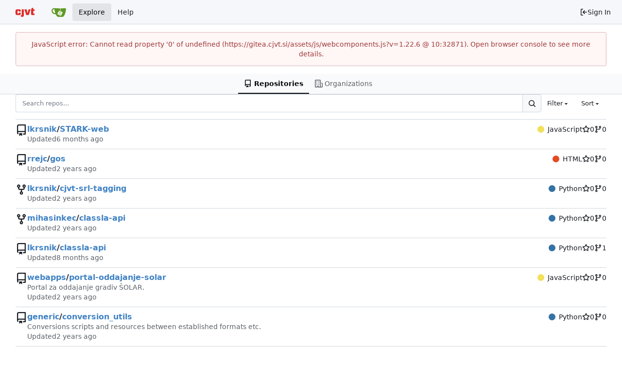

--- FILE ---
content_type: text/css; charset=utf-8
request_url: https://gitea.cjvt.si/assets/css/index.css?v=1.22.6
body_size: 63294
content:
ul[data-v-019254f6]{list-style:none;margin:0;padding-left:0}ul li[data-v-019254f6]{padding:0 10px}ul li[data-v-019254f6]:not(:last-child){border-bottom:1px solid var(--color-secondary)}.repos-search[data-v-019254f6]{padding-bottom:0!important}.repos-filter[data-v-019254f6]{margin-top:0!important;border-bottom-width:0!important}.repos-filter .item[data-v-019254f6]{padding-left:6px!important;padding-right:6px!important}.repo-list-link[data-v-019254f6]{min-width:0;display:flex;align-items:center;flex:1;gap:.5rem}.repo-list-link .svg[data-v-019254f6]{color:var(--color-text-light-2)}.repo-list-icon[data-v-019254f6]{min-width:16px;margin-right:2px}.repo-list-icon.octicon-mirror[data-v-019254f6]{width:14px;min-width:14px;margin-left:1px;margin-right:3px}.repo-owner-name-list li.active[data-v-019254f6]{background:var(--color-hover)}a[data-v-9574f84c],a[data-v-9574f84c]:hover{text-decoration:none;color:var(--color-text)}.sub-items[data-v-9574f84c]{display:flex;flex-direction:column;gap:1px;margin-left:13px;border-left:1px solid var(--color-secondary)}.sub-items .item-file[data-v-9574f84c]{padding-left:18px}.item-file.selected[data-v-9574f84c]{color:var(--color-text);background:var(--color-active);border-radius:4px}.item-file.viewed[data-v-9574f84c]{color:var(--color-text-light-3)}.item-file[data-v-9574f84c],.item-directory[data-v-9574f84c]{display:flex;align-items:center;gap:.25em;padding:3px 6px}.item-file[data-v-9574f84c]:hover,.item-directory[data-v-9574f84c]:hover{color:var(--color-text);background:var(--color-hover);border-radius:4px;cursor:pointer}.diff-file-tree-items[data-v-3385ef54]{display:flex;flex-direction:column;gap:1px;margin-right:.5rem}.hovered[data-v-37badef1]:not(.selection){background-color:var(--color-small-accent)!important}.selection[data-v-37badef1]{background-color:var(--color-accent)!important}.info[data-v-37badef1]{display:inline-block;padding:7px 14px!important;line-height:1.4;width:100%}#diff-commit-selector-menu[data-v-37badef1]{margin-top:.25em;overflow-x:hidden;max-height:450px}#diff-commit-selector-menu .loading-indicator[data-v-37badef1]{height:200px;width:350px}#diff-commit-selector-menu .item[data-v-37badef1],#diff-commit-selector-menu .info[data-v-37badef1]{display:flex!important;flex-direction:row;line-height:1.4;padding:7px 14px!important;gap:.25em}#diff-commit-selector-menu .item[data-v-37badef1]:not(:first-child),#diff-commit-selector-menu .info[data-v-37badef1]:not(:first-child){border-top:1px solid var(--color-secondary)!important}#diff-commit-selector-menu .item[data-v-37badef1]:focus{color:var(--color-text);background:var(--color-hover)}#diff-commit-selector-menu .commit-list-summary[data-v-37badef1]{max-width:min(380px,96vw)}.ui.dropdown .menu.show[data-v-4cc25658]{display:block}.ui.checkbox label[data-v-4cc25658]{cursor:pointer}.ui.merge-button[data-v-4cc25658]{position:relative}.ui.merge-button .ui.dropdown[data-v-4cc25658]{position:static}.ui.merge-button>.ui.dropdown:last-child>.menu[data-v-4cc25658]:not(.left){left:0;right:auto}.ui.merge-button .ui.dropdown .menu>.item[data-v-4cc25658]{display:flex;align-items:stretch;padding:0!important}.action-text[data-v-4cc25658]{padding:.8rem;flex:1}.auto-merge-small[data-v-4cc25658]{width:40px;display:flex;align-items:center;justify-content:center;position:relative}.auto-merge-small .auto-merge-tip[data-v-4cc25658]{display:none;left:38px;top:-1px;bottom:-1px;position:absolute;align-items:center;color:var(--color-info-text);background-color:var(--color-info-bg);border:1px solid var(--color-info-border);border-left:none;padding-right:1rem}.auto-merge-small[data-v-4cc25658]:hover{color:var(--color-info-text);background-color:var(--color-info-bg);border:1px solid var(--color-info-border)}.auto-merge-small:hover .auto-merge-tip[data-v-4cc25658]{display:flex}.action-view-body[data-v-2e3e6354]{padding-top:12px;padding-bottom:12px;display:flex;gap:12px}.action-view-header[data-v-2e3e6354]{margin-top:8px}.action-info-summary[data-v-2e3e6354]{display:flex;align-items:center;justify-content:space-between;gap:8px}.action-info-summary-title[data-v-2e3e6354]{display:flex}.action-info-summary-title-text[data-v-2e3e6354]{font-size:20px;margin:0 0 0 8px;flex:1;overflow-wrap:anywhere}.action-commit-summary[data-v-2e3e6354]{display:flex;flex-wrap:wrap;gap:5px;margin-left:28px}@media (max-width: 767.98px){.action-commit-summary[data-v-2e3e6354]{margin-left:0;margin-top:8px}}.action-view-left[data-v-2e3e6354]{width:30%;max-width:400px;position:sticky;top:12px;max-height:100vh;overflow-y:auto;background:var(--color-body);z-index:2}@media (max-width: 767.98px){.action-view-left[data-v-2e3e6354]{position:static}}.job-artifacts-title[data-v-2e3e6354]{font-size:18px;margin-top:16px;padding:16px 10px 0 20px;border-top:1px solid var(--color-secondary)}.job-artifacts-item[data-v-2e3e6354]{margin:5px 0;padding:6px;display:flex;justify-content:space-between}.job-artifacts-list[data-v-2e3e6354]{padding-left:12px;list-style:none}.job-artifacts-icon[data-v-2e3e6354]{padding-right:3px}.job-brief-list[data-v-2e3e6354]{display:flex;flex-direction:column;gap:8px}.job-brief-item[data-v-2e3e6354]{padding:10px;border-radius:var(--border-radius);text-decoration:none;display:flex;flex-wrap:nowrap;justify-content:space-between;align-items:center;color:var(--color-text)}.job-brief-item[data-v-2e3e6354]:hover{background-color:var(--color-hover)}.job-brief-item.selected[data-v-2e3e6354]{font-weight:var(--font-weight-bold);background-color:var(--color-active)}.job-brief-item[data-v-2e3e6354]:first-of-type{margin-top:0}.job-brief-item .job-brief-rerun[data-v-2e3e6354]{cursor:pointer;transition:transform .2s}.job-brief-item .job-brief-rerun[data-v-2e3e6354]:hover{transform:scale(1.3)}.job-brief-item .job-brief-item-left[data-v-2e3e6354]{display:flex;width:100%;min-width:0}.job-brief-item .job-brief-item-left span[data-v-2e3e6354]{display:flex;align-items:center}.job-brief-item .job-brief-item-left .job-brief-name[data-v-2e3e6354]{display:block;width:70%}.job-brief-item .job-brief-item-right[data-v-2e3e6354]{display:flex;align-items:center}.action-view-right[data-v-2e3e6354]{flex:1;color:var(--color-console-fg-subtle);max-height:100%;width:70%;display:flex;flex-direction:column;border:1px solid var(--color-console-border);border-radius:var(--border-radius);background:var(--color-console-bg);align-self:flex-start}.action-view-right .ui.button[data-v-2e3e6354],.action-view-right .ui.button[data-v-2e3e6354]:focus{background:transparent;color:var(--color-console-fg-subtle)}.action-view-right .ui.button[data-v-2e3e6354]:hover{background:var(--color-console-hover-bg);color:var(--color-console-fg)}.action-view-right .ui.button[data-v-2e3e6354]:active{background:var(--color-console-active-bg);color:var(--color-console-fg)}.action-view-right .ui.dropdown .menu[data-v-2e3e6354]{background:var(--color-console-menu-bg);border-color:var(--color-console-menu-border)}.action-view-right .ui.dropdown .menu>.item[data-v-2e3e6354]{color:var(--color-console-fg)}.action-view-right .ui.dropdown .menu>.item[data-v-2e3e6354]:hover{color:var(--color-console-fg);background:var(--color-console-hover-bg)}.action-view-right .ui.dropdown .menu>.item[data-v-2e3e6354]:active{color:var(--color-console-fg);background:var(--color-console-active-bg)}.action-view-right .ui.dropdown .menu>.divider[data-v-2e3e6354]{border-top-color:var(--color-console-menu-border)}.action-view-right .ui.pointing.dropdown>.menu[data-v-2e3e6354]:not(.hidden):after{background:var(--color-console-menu-bg);box-shadow:-1px -1px 0 0 var(--color-console-menu-border)}.job-info-header[data-v-2e3e6354]{display:flex;justify-content:space-between;align-items:center;padding:0 12px;position:sticky;top:0;height:60px;z-index:1;background:var(--color-console-bg);border-radius:3px}.job-info-header[data-v-2e3e6354]:has(+.job-step-container){border-radius:var(--border-radius) var(--border-radius) 0 0}.job-info-header .job-info-header-title[data-v-2e3e6354]{color:var(--color-console-fg);font-size:16px;margin:0}.job-info-header .job-info-header-detail[data-v-2e3e6354]{color:var(--color-console-fg-subtle);font-size:12px}.job-info-header-left[data-v-2e3e6354]{flex:1}.job-step-container[data-v-2e3e6354]{max-height:100%;border-radius:0 0 var(--border-radius) var(--border-radius);border-top:1px solid var(--color-console-border);z-index:0}.job-step-container .job-step-summary[data-v-2e3e6354]{padding:5px 10px;display:flex;align-items:center;border-radius:var(--border-radius)}.job-step-container .job-step-summary.step-expandable[data-v-2e3e6354]{cursor:pointer}.job-step-container .job-step-summary.step-expandable[data-v-2e3e6354]:hover{color:var(--color-console-fg);background:var(--color-console-hover-bg)}.job-step-container .job-step-summary .step-summary-msg[data-v-2e3e6354]{flex:1}.job-step-container .job-step-summary .step-summary-duration[data-v-2e3e6354]{margin-left:16px}.job-step-container .job-step-summary.selected[data-v-2e3e6354]{color:var(--color-console-fg);background-color:var(--color-console-active-bg);position:sticky;top:60px}@media (max-width: 767.98px){.action-view-body[data-v-2e3e6354]{flex-direction:column}.action-view-left[data-v-2e3e6354],.action-view-right[data-v-2e3e6354]{width:100%}.action-view-left[data-v-2e3e6354]{max-width:none}}.job-status-rotate{animation:job-status-rotate-keyframes 1s linear infinite}@keyframes job-status-rotate-keyframes{to{transform:rotate(-360deg)}}.job-step-section{margin:10px}.job-step-section .job-step-logs{font-family:var(--fonts-monospace);margin:8px 0;font-size:12px}.job-step-section .job-step-logs .job-log-line{display:flex}.job-log-line:hover,.job-log-line:target{background-color:var(--color-console-hover-bg)}.job-log-line:target{scroll-margin-top:95px}.job-log-line .line-num,.log-time-seconds{width:48px;color:var(--color-text-light-3);text-align:right;user-select:none}.job-log-line:target>.line-num{color:var(--color-primary);text-decoration:underline}.log-time-seconds{padding-right:2px}.job-log-line .log-time,.log-time-stamp{color:var(--color-text-light-3);margin-left:10px;white-space:nowrap}.job-step-section .job-step-logs .job-log-line .log-msg{flex:1;word-break:break-all;white-space:break-spaces;margin-left:10px;overflow-wrap:anywhere}.full.height>.action-view-right{width:100%;height:100%;padding:0;border-radius:0}.full.height>.action-view-right>.job-info-header{border-radius:0}.full.height>.action-view-right>.job-step-container{height:calc(100% - 60px);border-radius:0}.CodeMirror{font-family:monospace;height:300px;color:#000;direction:ltr}.CodeMirror-lines{padding:4px 0}.CodeMirror pre.CodeMirror-line,.CodeMirror pre.CodeMirror-line-like{padding:0 4px}.CodeMirror-gutter-filler,.CodeMirror-scrollbar-filler{background-color:#fff}.CodeMirror-gutters{border-right:1px solid #ddd;background-color:#f7f7f7;white-space:nowrap}.CodeMirror-linenumber{padding:0 3px 0 5px;min-width:20px;text-align:right;color:#999;white-space:nowrap}.CodeMirror-guttermarker{color:#000}.CodeMirror-guttermarker-subtle{color:#999}.CodeMirror-cursor{border-left:1px solid #000;border-right:none;width:0}.CodeMirror div.CodeMirror-secondarycursor{border-left:1px solid silver}.cm-fat-cursor .CodeMirror-cursor{width:auto;border:0!important;background:#7e7}.cm-fat-cursor div.CodeMirror-cursors{z-index:1}.cm-fat-cursor .CodeMirror-line::selection,.cm-fat-cursor .CodeMirror-line>span::selection,.cm-fat-cursor .CodeMirror-line>span>span::selection{background:0 0}.cm-fat-cursor .CodeMirror-line::-moz-selection,.cm-fat-cursor .CodeMirror-line>span::-moz-selection,.cm-fat-cursor .CodeMirror-line>span>span::-moz-selection{background:0 0}.cm-fat-cursor{caret-color:transparent}@-moz-keyframes blink{50%{background-color:transparent}}@-webkit-keyframes blink{50%{background-color:transparent}}@keyframes blink{50%{background-color:transparent}}.cm-tab{display:inline-block;text-decoration:inherit}.CodeMirror-rulers{position:absolute;inset:-50px 0 0;overflow:hidden}.CodeMirror-ruler{border-left:1px solid #ccc;top:0;bottom:0;position:absolute}.cm-s-default .cm-header{color:#00f}.cm-s-default .cm-quote{color:#090}.cm-negative{color:#d44}.cm-positive{color:#292}.cm-header,.cm-strong{font-weight:700}.cm-em{font-style:italic}.cm-link{text-decoration:underline}.cm-strikethrough{text-decoration:line-through}.cm-s-default .cm-keyword{color:#708}.cm-s-default .cm-atom{color:#219}.cm-s-default .cm-number{color:#164}.cm-s-default .cm-def{color:#00f}.cm-s-default .cm-variable-2{color:#05a}.cm-s-default .cm-type,.cm-s-default .cm-variable-3{color:#085}.cm-s-default .cm-comment{color:#a50}.cm-s-default .cm-string{color:#a11}.cm-s-default .cm-string-2{color:#f50}.cm-s-default .cm-meta,.cm-s-default .cm-qualifier{color:#555}.cm-s-default .cm-builtin{color:#30a}.cm-s-default .cm-bracket{color:#997}.cm-s-default .cm-tag{color:#170}.cm-s-default .cm-attribute{color:#00c}.cm-s-default .cm-hr{color:#999}.cm-s-default .cm-link{color:#00c}.cm-s-default .cm-error,.cm-invalidchar{color:red}.CodeMirror-composing{border-bottom:2px solid}div.CodeMirror span.CodeMirror-matchingbracket{color:#0b0}div.CodeMirror span.CodeMirror-nonmatchingbracket{color:#a22}.CodeMirror-matchingtag{background:#ff96004d}.CodeMirror-activeline-background{background:#e8f2ff}.CodeMirror{position:relative;overflow:hidden;background:#fff}.CodeMirror-scroll{overflow:scroll!important;margin-bottom:-50px;margin-right:-50px;padding-bottom:50px;height:100%;outline:0;position:relative;z-index:0}.CodeMirror-sizer{position:relative;border-right:50px solid transparent}.CodeMirror-gutter-filler,.CodeMirror-hscrollbar,.CodeMirror-scrollbar-filler,.CodeMirror-vscrollbar{position:absolute;z-index:6;display:none;outline:0}.CodeMirror-vscrollbar{right:0;top:0;overflow-x:hidden;overflow-y:scroll}.CodeMirror-hscrollbar{bottom:0;left:0;overflow-y:hidden;overflow-x:scroll}.CodeMirror-scrollbar-filler{right:0;bottom:0}.CodeMirror-gutter-filler{left:0;bottom:0}.CodeMirror-gutters{position:absolute;left:0;top:0;min-height:100%;z-index:3}.CodeMirror-gutter{white-space:normal;height:100%;display:inline-block;vertical-align:top;margin-bottom:-50px}.CodeMirror-gutter-wrapper{position:absolute;z-index:4;background:0 0!important;border:none!important}.CodeMirror-gutter-background{position:absolute;top:0;bottom:0;z-index:4}.CodeMirror-gutter-elt{position:absolute;cursor:default;z-index:4}.CodeMirror-gutter-wrapper ::selection{background-color:transparent}.CodeMirror-gutter-wrapper ::-moz-selection{background-color:transparent}.CodeMirror-lines{cursor:text;min-height:1px}.CodeMirror pre.CodeMirror-line,.CodeMirror pre.CodeMirror-line-like{-moz-border-radius:0;-webkit-border-radius:0;border-radius:0;border-width:0;background:0 0;font-family:inherit;font-size:inherit;margin:0;white-space:pre;word-wrap:normal;line-height:inherit;color:inherit;z-index:2;position:relative;overflow:visible;-webkit-tap-highlight-color:transparent;-webkit-font-variant-ligatures:contextual;font-variant-ligatures:contextual}.CodeMirror-wrap pre.CodeMirror-line,.CodeMirror-wrap pre.CodeMirror-line-like{word-wrap:break-word;white-space:pre-wrap;word-break:normal}.CodeMirror-linebackground{position:absolute;inset:0;z-index:0}.CodeMirror-linewidget{position:relative;z-index:2;padding:.1px}.CodeMirror-code{outline:0}.CodeMirror-gutter,.CodeMirror-gutters,.CodeMirror-linenumber,.CodeMirror-scroll,.CodeMirror-sizer{-moz-box-sizing:content-box;box-sizing:content-box}.CodeMirror-measure{position:absolute;width:100%;height:0;overflow:hidden;visibility:hidden}.CodeMirror-cursor{position:absolute;pointer-events:none}.CodeMirror-measure pre{position:static}div.CodeMirror-cursors{visibility:hidden;position:relative;z-index:3}div.CodeMirror-dragcursors,.CodeMirror-focused div.CodeMirror-cursors{visibility:visible}.CodeMirror-selected{background:#d9d9d9}.CodeMirror-focused .CodeMirror-selected{background:#d7d4f0}.CodeMirror-crosshair{cursor:crosshair}.CodeMirror-line::selection,.CodeMirror-line>span::selection,.CodeMirror-line>span>span::selection{background:#d7d4f0}.CodeMirror-line::-moz-selection,.CodeMirror-line>span::-moz-selection,.CodeMirror-line>span>span::-moz-selection{background:#d7d4f0}.cm-searching{background-color:#ffa;background-color:#ff06}.cm-force-border{padding-right:.1px}@media print{.CodeMirror div.CodeMirror-cursors{visibility:hidden}}.cm-tab-wrap-hack:after{content:""}span.CodeMirror-selectedtext{background:0 0}.EasyMDEContainer{display:block}.CodeMirror-rtl pre{direction:rtl}.EasyMDEContainer.sided--no-fullscreen{display:flex;flex-direction:row;flex-wrap:wrap}.EasyMDEContainer .CodeMirror{box-sizing:border-box;height:auto;border:1px solid #ced4da;border-bottom-left-radius:4px;border-bottom-right-radius:4px;padding:10px;font:inherit;z-index:0;word-wrap:break-word}.EasyMDEContainer .CodeMirror-scroll{cursor:text}.EasyMDEContainer .CodeMirror-fullscreen{background:#fff;position:fixed!important;inset:50px 0 0;height:auto;z-index:8;border-right:none!important;border-bottom-right-radius:0!important}.EasyMDEContainer .CodeMirror-sided{width:50%!important}.EasyMDEContainer.sided--no-fullscreen .CodeMirror-sided{border-right:none!important;border-bottom-right-radius:0;position:relative;flex:1 1 auto}.EasyMDEContainer .CodeMirror-placeholder{opacity:.5}.EasyMDEContainer .CodeMirror-focused .CodeMirror-selected{background:#d9d9d9}.editor-toolbar{position:relative;-webkit-user-select:none;-moz-user-select:none;-ms-user-select:none;-o-user-select:none;user-select:none;padding:9px 10px;border-top:1px solid #ced4da;border-left:1px solid #ced4da;border-right:1px solid #ced4da;border-top-left-radius:4px;border-top-right-radius:4px}.editor-toolbar.fullscreen{width:100%;height:50px;padding-top:10px;padding-bottom:10px;box-sizing:border-box;background:#fff;border:0;position:fixed;top:0;left:0;opacity:1;z-index:9}.editor-toolbar.fullscreen:before{width:20px;height:50px;background:-moz-linear-gradient(left,#fff 0,rgba(255,255,255,0) 100%);background:-webkit-gradient(linear,left top,right top,color-stop(0,#fff),color-stop(100%,rgba(255,255,255,0)));background:-webkit-linear-gradient(left,#fff 0,rgba(255,255,255,0) 100%);background:-o-linear-gradient(left,#fff 0,rgba(255,255,255,0) 100%);background:-ms-linear-gradient(left,#fff 0,rgba(255,255,255,0) 100%);background:linear-gradient(to right,#fff 0,#fff0);position:fixed;top:0;left:0;margin:0;padding:0}.editor-toolbar.fullscreen:after{width:20px;height:50px;background:-moz-linear-gradient(left,rgba(255,255,255,0) 0,#fff 100%);background:-webkit-gradient(linear,left top,right top,color-stop(0,rgba(255,255,255,0)),color-stop(100%,#fff));background:-webkit-linear-gradient(left,rgba(255,255,255,0) 0,#fff 100%);background:-o-linear-gradient(left,rgba(255,255,255,0) 0,#fff 100%);background:-ms-linear-gradient(left,rgba(255,255,255,0) 0,#fff 100%);background:linear-gradient(to right,#fff0 0,#fff);position:fixed;top:0;right:0;margin:0;padding:0}.EasyMDEContainer.sided--no-fullscreen .editor-toolbar{width:100%}.editor-toolbar .easymde-dropdown,.editor-toolbar button{background:0 0;display:inline-block;text-align:center;text-decoration:none!important;height:30px;margin:0;padding:0;border:1px solid transparent;border-radius:3px;cursor:pointer}.editor-toolbar button{font-weight:700;min-width:30px;padding:0 6px;white-space:nowrap}.editor-toolbar button.active,.editor-toolbar button:hover{background:#fcfcfc;border-color:#95a5a6}.editor-toolbar i.separator{display:inline-block;width:0;border-left:1px solid #d9d9d9;border-right:1px solid #fff;color:transparent;text-indent:-10px;margin:0 6px}.editor-toolbar button:after{font-family:Arial,Helvetica Neue,Helvetica,sans-serif;font-size:65%;vertical-align:text-bottom;position:relative;top:2px}.editor-toolbar button.heading-1:after{content:"1"}.editor-toolbar button.heading-2:after{content:"2"}.editor-toolbar button.heading-3:after{content:"3"}.editor-toolbar button.heading-bigger:after{content:"\25b2"}.editor-toolbar button.heading-smaller:after{content:"\25bc"}.editor-toolbar.disabled-for-preview button:not(.no-disable){opacity:.6;pointer-events:none}@media only screen and (max-width:700px){.editor-toolbar i.no-mobile{display:none}}.editor-statusbar{padding:8px 10px;font-size:12px;color:#959694;text-align:right}.EasyMDEContainer.sided--no-fullscreen .editor-statusbar{width:100%}.editor-statusbar span{display:inline-block;min-width:4em;margin-left:1em}.editor-statusbar .lines:before{content:"lines: "}.editor-statusbar .words:before{content:"words: "}.editor-statusbar .characters:before{content:"characters: "}.editor-preview-full{position:absolute;width:100%;height:100%;top:0;left:0;z-index:7;overflow:auto;display:none;box-sizing:border-box}.editor-preview-side{position:fixed;bottom:0;width:50%;top:50px;right:0;z-index:9;overflow:auto;display:none;box-sizing:border-box;border:1px solid #ddd;word-wrap:break-word}.editor-preview-active-side{display:block}.EasyMDEContainer.sided--no-fullscreen .editor-preview-active-side{flex:1 1 auto;height:auto;position:static}.editor-preview-active{display:block}.editor-preview{padding:10px;background:#fafafa}.editor-preview>p{margin-top:0}.editor-preview pre{background:#eee;margin-bottom:10px}.editor-preview table td,.editor-preview table th{border:1px solid #ddd;padding:5px}.cm-s-easymde .cm-tag{color:#63a35c}.cm-s-easymde .cm-attribute{color:#795da3}.cm-s-easymde .cm-string{color:#183691}.cm-s-easymde .cm-header-1{font-size:calc(1.375rem + 1.5vw)}.cm-s-easymde .cm-header-2{font-size:calc(1.325rem + .9vw)}.cm-s-easymde .cm-header-3{font-size:calc(1.3rem + .6vw)}.cm-s-easymde .cm-header-4{font-size:calc(1.275rem + .3vw)}.cm-s-easymde .cm-header-5{font-size:1.25rem}.cm-s-easymde .cm-header-6{font-size:1rem}.cm-s-easymde .cm-header-1,.cm-s-easymde .cm-header-2,.cm-s-easymde .cm-header-3,.cm-s-easymde .cm-header-4,.cm-s-easymde .cm-header-5,.cm-s-easymde .cm-header-6{margin-bottom:.5rem;line-height:1.2}.cm-s-easymde .cm-comment{background:#0000000d;border-radius:2px}.cm-s-easymde .cm-link{color:#7f8c8d}.cm-s-easymde .cm-url{color:#aab2b3}.cm-s-easymde .cm-quote{color:#7f8c8d;font-style:italic}.editor-toolbar .easymde-dropdown{position:relative;background:linear-gradient(to bottom right,#fff 0 84%,#333 50% 100%);border-radius:0;border:1px solid #fff}.editor-toolbar .easymde-dropdown:hover{background:linear-gradient(to bottom right,#fff 0 84%,#333 50% 100%)}.easymde-dropdown-content{display:block;visibility:hidden;position:absolute;background-color:#f9f9f9;box-shadow:0 8px 16px #0003;padding:8px;z-index:2;top:30px}.easymde-dropdown:active .easymde-dropdown-content,.easymde-dropdown:focus .easymde-dropdown-content,.easymde-dropdown:focus-within .easymde-dropdown-content{visibility:visible}.easymde-dropdown-content button{display:block}span[data-img-src]:after{content:"";background-image:var(--bg-image);display:block;max-height:100%;max-width:100%;background-size:contain;height:0;padding-top:var(--height);width:var(--width);background-repeat:no-repeat}.CodeMirror .cm-spell-error:not(.cm-url):not(.cm-comment):not(.cm-tag):not(.cm-word){background:#ff000026}.dimmable:not(body){position:relative}.ui.dimmer{display:none;position:absolute;top:0!important;left:0!important;width:100%;height:100%;text-align:center;vertical-align:middle;padding:1em;background:#000000d9;opacity:0;line-height:1;animation-fill-mode:both;animation-duration:.5s;transition:background-color .5s linear;flex-direction:column;align-items:center;justify-content:center;-webkit-user-select:none;-moz-user-select:none;user-select:none;will-change:opacity;z-index:1000}.ui.dimmer>.content{-webkit-user-select:text;-moz-user-select:text;user-select:text;color:#fff}.ui.segment>.ui.dimmer:not(.page){border-radius:inherit}.animating.dimmable:not(body),.dimmed.dimmable:not(body){overflow:hidden}.dimmed.dimmable>.ui.animating.dimmer,.dimmed.dimmable>.ui.visible.dimmer,.ui.active.dimmer{display:flex;opacity:1}.ui.disabled.dimmer{width:0!important;height:0!important}.dimmed.dimmable>.ui.animating.legacy.dimmer,.dimmed.dimmable>.ui.visible.legacy.dimmer,.ui.active.legacy.dimmer{display:block}.ui[class*="top aligned"].dimmer{justify-content:flex-start}.ui[class*="bottom aligned"].dimmer{justify-content:flex-end}.ui.page.dimmer{position:fixed;transform-style:"";perspective:2000px;transform-origin:center center}.ui.page.dimmer.modals{-moz-perspective:none}body.animating.in.dimmable,body.dimmed.dimmable{overflow:hidden}body.dimmable>.dimmer{position:fixed}.blurring.dimmable>:not(.dimmer){filter:initial;transition:.8s filter ease}.blurring.dimmed.dimmable>:not(.dimmer):not(.popup){filter:blur(5px) grayscale(.7)}.blurring.dimmable>.dimmer{background:#0009}.blurring.dimmable>.inverted.dimmer{background:#fff9}.ui.dimmer>.top.aligned.content>*{vertical-align:top}.ui.dimmer>.bottom.aligned.content>*{vertical-align:bottom}.medium.medium.medium.medium.medium.dimmer{background:#000000a6}.light.light.light.light.light.dimmer{background:#00000073}.very.light.light.light.light.dimmer{background:#00000040}.ui.simple.dimmer{display:block;overflow:hidden;opacity:0;width:0;height:0;z-index:-100;background:#0000}.dimmed.dimmable>.ui.simple.dimmer{overflow:visible;opacity:1;width:100%;height:100%;background:#000000d9;z-index:1}.ui.simple.inverted.dimmer{background:#fff0}.dimmed.dimmable>.ui.simple.inverted.dimmer{background:#ffffffd9}.ui[class*="top dimmer"],.ui[class*="center dimmer"],.ui[class*="bottom dimmer"]{height:auto}.ui[class*="bottom dimmer"]{top:auto!important;bottom:0}.ui[class*="center dimmer"]{top:50%!important;transform:translateY(-50%);-webkit-transform:translateY(calc(-50% - .5px))}.ui.segment>.ui.ui[class*="top dimmer"]{border-bottom-left-radius:0;border-bottom-right-radius:0}.ui.segment>.ui.ui[class*="center dimmer"]{border-radius:0}.ui.segment>.ui.ui[class*="bottom dimmer"]{border-top-left-radius:0;border-top-right-radius:0}.ui[class*="center dimmer"].transition[class*="fade up"].in{animation-name:fadeInUpCenter}.ui[class*="center dimmer"].transition[class*="fade down"].in{animation-name:fadeInDownCenter}.ui[class*="center dimmer"].transition[class*="fade up"].out{animation-name:fadeOutUpCenter}.ui[class*="center dimmer"].transition[class*="fade down"].out{animation-name:fadeOutDownCenter}.ui[class*="center dimmer"].bounce.transition{animation-name:bounceCenter}@keyframes fadeInUpCenter{0%{opacity:0;transform:translateY(-40%);-webkit-transform:translateY(calc(-40% - .5px))}to{opacity:1;transform:translateY(-50%);-webkit-transform:translateY(calc(-50% - .5px))}}@keyframes fadeInDownCenter{0%{opacity:0;transform:translateY(-60%);-webkit-transform:translateY(calc(-60% - .5px))}to{opacity:1;transform:translateY(-50%);-webkit-transform:translateY(calc(-50% - .5px))}}@keyframes fadeOutUpCenter{0%{opacity:1;transform:translateY(-50%);-webkit-transform:translateY(calc(-50% - .5px))}to{opacity:0;transform:translateY(-45%);-webkit-transform:translateY(calc(-45% - .5px))}}@keyframes fadeOutDownCenter{0%{opacity:1;transform:translateY(-50%);-webkit-transform:translateY(calc(-50% - .5px))}to{opacity:0;transform:translateY(-55%);-webkit-transform:translateY(calc(-55% - .5px))}}@keyframes bounceCenter{0%,20%,50%,80%,to{transform:translateY(-50%);-webkit-transform:translateY(calc(-50% - .5px))}40%{transform:translateY(calc(-50% - 30px))}60%{transform:translateY(calc(-50% - 15px))}}.ui.dropdown{cursor:pointer;position:relative;display:inline-block;outline:none;text-align:left;transition:box-shadow .1s ease,width .1s ease;-webkit-user-select:none;-moz-user-select:none;user-select:none;-webkit-tap-highlight-color:rgba(0,0,0,0)}.ui.dropdown .menu{cursor:auto;position:absolute;display:none;outline:none;top:100%;min-width:-moz-max-content;min-width:max-content;margin:0;padding:0;background:#fff;font-size:1em;text-shadow:none;text-align:left;box-shadow:0 2px 3px #22242626;border:1px solid rgba(34,36,38,.15);border-radius:.28571429rem;transition:opacity .1s ease;z-index:11;will-change:transform,opacity}.ui.dropdown .menu>*{white-space:nowrap}.ui.dropdown>input:not(.search):first-child,.ui.dropdown>select{display:none!important}.ui.dropdown:not(.labeled)>.dropdown.icon{position:relative;width:auto;font-size:.85714286em;margin:0 0 0 1em}.ui.dropdown .menu>.item .dropdown.icon{width:auto;float:right;margin:0 0 0 1em}.ui.dropdown .menu>.item .dropdown.icon+.text{margin-right:1em}.ui.dropdown>.text{display:inline-block;transition:none}.ui.dropdown .menu>.item{position:relative;cursor:pointer;display:block;border:none;height:auto;min-height:2.57142857rem;text-align:left;border-top:none;line-height:1em;font-size:1rem;color:#000000de;padding:.78571429rem 1.14285714rem!important;text-transform:none;font-weight:400;box-shadow:none;-webkit-touch-callout:none}.ui.dropdown .menu>.item:first-child{border-top-width:0}.ui.dropdown .menu>.item.vertical{display:flex;flex-direction:column-reverse}.ui.dropdown>.text>[class*="right floated"],.ui.dropdown .menu .item>[class*="right floated"]{float:right!important;margin-right:0!important;margin-left:1em!important}.ui.dropdown>.text>[class*="left floated"],.ui.dropdown .menu .item>[class*="left floated"]{float:left!important;margin-left:0!important;margin-right:1em!important}.ui.dropdown .menu .item>i.icon.floated,.ui.dropdown .menu .item>.flag.floated,.ui.dropdown .menu .item>.image.floated,.ui.dropdown .menu .item>img.floated{margin-top:0}.ui.dropdown .menu>.header{margin:1rem 0 .75rem;padding:0 1.14285714rem;font-weight:500;text-transform:uppercase}.ui.dropdown .menu>.header:not(.ui){color:#000000d9;font-size:.78571429em}.ui.dropdown .menu>.divider{border-top:1px solid rgba(34,36,38,.1);height:0;margin:.5em 0}.ui.dropdown .menu>.horizontal.divider{border-top:none}.ui.dropdown.dropdown .menu>.input{width:auto;display:flex;margin:1.14285714rem .78571429rem;min-width:10rem}.ui.dropdown .menu>.header+.input{margin-top:0}.ui.dropdown .menu>.input:not(.transparent) input{padding:.5em 1em}.ui.dropdown .menu>.input:not(.transparent) .button,.ui.dropdown .menu>.input:not(.transparent) i.icon,.ui.dropdown .menu>.input:not(.transparent) .label{padding-top:.5em;padding-bottom:.5em}.ui.dropdown>.text>.description,.ui.dropdown .menu>.item>.description{float:right;margin:0 0 0 1em;color:#0006}.ui.dropdown .menu>.item.vertical>.description{margin:0}.ui.dropdown .menu>.item.vertical>.text{margin-bottom:.25em}.ui.dropdown .menu>.message{padding:.78571429rem 1.14285714rem;font-weight:400}.ui.dropdown .menu>.message:not(.ui){color:#0006}.ui.dropdown .menu .menu{top:0;left:100%;right:auto;margin:0 -.5em!important;border-radius:.28571429rem!important;z-index:21!important}.ui.dropdown .menu .menu:after{display:none}.ui.dropdown>.text>i.icon,.ui.dropdown>.text>.label,.ui.dropdown>.text>.flag,.ui.dropdown>.text>img,.ui.dropdown>.text>.image{margin-top:0}.ui.dropdown .menu>.item>i.icon,.ui.dropdown .menu>.item>.label,.ui.dropdown .menu>.item>.flag,.ui.dropdown .menu>.item>.image,.ui.dropdown .menu>.item>img{margin-top:0}.ui.dropdown>.text>i.icon,.ui.dropdown>.text>.label,.ui.dropdown>.text>.flag,.ui.dropdown>.text>img,.ui.dropdown>.text>.image,.ui.dropdown .menu>.item>i.icon,.ui.dropdown .menu>.item>.label,.ui.dropdown .menu>.item>.flag,.ui.dropdown .menu>.item>.image,.ui.dropdown .menu>.item>img{margin-left:0;float:none;margin-right:.78571429rem}.ui.dropdown>.text>img,.ui.dropdown>.text>.image:not(.icon),.ui.dropdown .menu>.item>.image:not(.icon),.ui.dropdown .menu>.item>img{display:inline-block;vertical-align:top;width:auto;margin-top:-.5em;margin-bottom:-.5em;max-height:2em}.ui.dropdown .ui.menu>.item:before,.ui.menu .ui.dropdown .menu>.item:before{display:none}.ui.menu .ui.dropdown .menu .active.item{border-left:none}.ui.menu .right.menu .dropdown:last-child>.menu:not(.left),.ui.menu .right.dropdown.item>.menu:not(.left),.ui.buttons>.ui.dropdown:last-child>.menu:not(.left){left:auto;right:0}.ui.label.dropdown .menu{min-width:100%}.ui.dropdown.icon.button>.dropdown.icon{margin:0}.ui.button.dropdown .menu{min-width:100%}select.ui.dropdown{height:38px;padding:.5em;border:1px solid rgba(34,36,38,.15);visibility:visible}.ui.selection.dropdown{cursor:pointer;word-wrap:break-word;line-height:1em;white-space:normal;outline:0;transform:rotate(0);min-width:14em;min-height:2.71428571em;background:#fff;display:inline-block;padding:.78571429em 3.2em .78571429em 1em;color:#000000de;box-shadow:none;border:1px solid rgba(34,36,38,.15);border-radius:.28571429rem;transition:box-shadow .1s ease,width .1s ease}.ui.selection.dropdown.visible,.ui.selection.dropdown.active{z-index:10}.ui.selection.dropdown>.search.icon,.ui.selection.dropdown>.delete.icon,.ui.selection.dropdown>.dropdown.icon{cursor:pointer;position:absolute;width:auto;height:auto;line-height:1.21428571em;top:.78571429em;right:1em;z-index:3;margin:-.78571429em;padding:.91666667em;opacity:.8;transition:opacity .1s ease}.ui.compact.selection.dropdown{min-width:0}.ui.selection.dropdown .menu{overflow-x:hidden;overflow-y:auto;backface-visibility:hidden;-webkit-overflow-scrolling:touch;border-top-width:0!important;width:auto;outline:none;margin:0 -1px;min-width:calc(100% + 2px);width:calc(100% + 2px);border-radius:0 0 .28571429rem .28571429rem;box-shadow:0 2px 3px #22242626;transition:opacity .1s ease}.ui.selection.dropdown .menu:after,.ui.selection.dropdown .menu:before{display:none}.ui.selection.dropdown .menu>.message{padding:.78571429rem 1.14285714rem}@media only screen and (max-width: 767.98px){.ui.selection.dropdown.short .menu{max-height:6.01071429rem}.ui.selection.dropdown[class*="very short"] .menu{max-height:4.00714286rem}.ui.selection.dropdown .menu{max-height:8.01428571rem}.ui.selection.dropdown.long .menu{max-height:16.02857143rem}.ui.selection.dropdown[class*="very long"] .menu{max-height:24.04285714rem}}@media only screen and (min-width: 768px){.ui.selection.dropdown.short .menu{max-height:8.01428571rem}.ui.selection.dropdown[class*="very short"] .menu{max-height:5.34285714rem}.ui.selection.dropdown .menu{max-height:10.68571429rem}.ui.selection.dropdown.long .menu{max-height:21.37142857rem}.ui.selection.dropdown[class*="very long"] .menu{max-height:32.05714286rem}}@media only screen and (min-width: 992px){.ui.selection.dropdown.short .menu{max-height:12.02142857rem}.ui.selection.dropdown[class*="very short"] .menu{max-height:8.01428571rem}.ui.selection.dropdown .menu{max-height:16.02857143rem}.ui.selection.dropdown.long .menu{max-height:32.05714286rem}.ui.selection.dropdown[class*="very long"] .menu{max-height:48.08571429rem}}@media only screen and (min-width: 1920px){.ui.selection.dropdown.short .menu{max-height:16.02857143rem}.ui.selection.dropdown[class*="very short"] .menu{max-height:10.68571429rem}.ui.selection.dropdown .menu{max-height:21.37142857rem}.ui.selection.dropdown.long .menu{max-height:42.74285714rem}.ui.selection.dropdown[class*="very long"] .menu{max-height:64.11428571rem}}.ui.selection.dropdown .menu>.item{border-top:1px solid #FAFAFA;padding:.78571429rem 1.14285714rem!important;white-space:normal;word-wrap:normal}.ui.selection.dropdown .menu>.hidden.addition.item{display:none}.ui.selection.dropdown:hover{border-color:#22242659;box-shadow:none}.ui.selection.active.dropdown,.ui.selection.active.dropdown .menu{border-color:#96c8da;box-shadow:0 2px 3px #22242626}.ui.selection.dropdown:focus{border-color:#96c8da;box-shadow:none}.ui.selection.dropdown:focus .menu{border-color:#96c8da;box-shadow:0 2px 3px #22242626}.ui.selection.visible.dropdown>.text:not(.default){font-weight:400;color:#000c}.ui.selection.active.dropdown:hover,.ui.selection.active.dropdown:hover .menu{border-color:#96c8da;box-shadow:0 2px 3px #22242626}.ui.active.selection.dropdown>.dropdown.icon,.ui.visible.selection.dropdown>.dropdown.icon{opacity:"";z-index:3}.ui.active.selection.dropdown{border-bottom-left-radius:0!important;border-bottom-right-radius:0!important}.ui.active.empty.selection.dropdown{border-radius:.28571429rem!important;box-shadow:none!important}.ui.active.empty.selection.dropdown .menu{border:none!important;box-shadow:none!important}@supports (-webkit-touch-callout: none) or (-webkit-overflow-scrolling: touch) or (-moz-appearance:none){@media (-moz-touch-enabled),(pointer: coarse){.ui.dropdown .scrollhint.menu:not(.hidden):before{animation:scrollhint 2s ease 2;content:"";z-index:15;display:block;position:absolute;opacity:0;right:.25em;top:0;height:100%;border-right:.25em solid;border-left:0;-o-border-image:linear-gradient(to bottom,rgba(0,0,0,.75),rgba(0,0,0,0)) 1 100%;border-image:linear-gradient(to bottom,#000000bf,#0000) 1 100%}.ui.inverted.dropdown .scrollhint.menu:not(.hidden):before{-o-border-image:linear-gradient(to bottom,rgba(255,255,255,.75),rgba(255,255,255,0)) 1 100%;border-image:linear-gradient(to bottom,#ffffffbf,#fff0) 1 100%}@keyframes scrollhint{0%{opacity:1;top:100%}to{opacity:0;top:0}}}}.ui.search.dropdown{min-width:""}.ui.search.dropdown>input.search{background:none transparent!important;border:none!important;box-shadow:none!important;cursor:text;top:0;left:1px;width:100%;outline:none;-webkit-tap-highlight-color:rgba(255,255,255,0);padding:inherit}.ui.search.dropdown>input.search{position:absolute;z-index:2}.ui.search.dropdown>.text{cursor:text;position:relative;left:1px;z-index:auto}.ui.search.selection.dropdown>input.search{line-height:1.21428571em;padding:.67857143em 3.2em .67857143em 1em}.ui.search.selection.dropdown>span.sizer{line-height:1.21428571em;padding:.67857143em 3.2em .67857143em 1em;display:none;white-space:pre}.ui.search.dropdown.active>input.search,.ui.search.dropdown.visible>input.search{cursor:auto}.ui.search.dropdown.active>.text,.ui.search.dropdown.visible>.text{pointer-events:none}.ui.active.search.dropdown input.search:focus+.text i.icon,.ui.active.search.dropdown input.search:focus+.text .flag{opacity:var(--opacity-disabled)}.ui.active.search.dropdown input.search:focus+.text{color:#737373de!important}.ui.search.dropdown.button>span.sizer{display:none}.ui.search.dropdown .menu{overflow-x:hidden;overflow-y:auto;backface-visibility:hidden;-webkit-overflow-scrolling:touch}@media only screen and (max-width: 767.98px){.ui.search.dropdown .menu{max-height:8.01428571rem}}@media only screen and (min-width: 768px){.ui.search.dropdown .menu{max-height:10.68571429rem}}@media only screen and (min-width: 992px){.ui.search.dropdown .menu{max-height:16.02857143rem}}@media only screen and (min-width: 1920px){.ui.search.dropdown .menu{max-height:21.37142857rem}}.ui.dropdown>.remove.icon{cursor:pointer;font-size:.85714286em;margin:-.78571429em;padding:.91666667em;right:3em;top:.78571429em;position:absolute;opacity:.6;z-index:3}.ui.clearable.dropdown .text,.ui.clearable.dropdown a:last-of-type{margin-right:1.5em}.ui.dropdown select.noselection~.remove.icon,.ui.dropdown input[value=""]~.remove.icon,.ui.dropdown input:not([value])~.remove.icon,.ui.dropdown.loading>.remove.icon{display:none}.ui.ui.multiple.dropdown{padding:.22619048em 3.2em .22619048em .35714286em}.ui.multiple.dropdown .menu{cursor:auto}.ui.multiple.dropdown>.label{display:inline-block;white-space:normal;font-size:1em;padding:.35714286em .78571429em;margin:.14285714rem .28571429rem .14285714rem 0;box-shadow:0 0 0 1px #22242626 inset}.ui.multiple.dropdown .dropdown.icon{margin:"";padding:""}.ui.multiple.dropdown>.text{position:static;padding:0;max-width:100%;margin:.45238095em 0 .45238095em .64285714em;line-height:1.21428571em}.ui.multiple.dropdown>.text.default{white-space:nowrap;overflow:hidden;text-overflow:ellipsis}.ui.multiple.dropdown>.label~input.search{margin-left:.14285714em!important}.ui.multiple.dropdown>.label~.text{display:none}.ui.multiple.dropdown>.label:not(.image)>img:not(.centered){margin-right:.78571429rem}.ui.multiple.dropdown>.label:not(.image)>img.ui:not(.avatar){margin-bottom:.39285714rem}.ui.multiple.dropdown>.image.label img{margin:-.35714286em .78571429em -.35714286em -.78571429em;height:1.71428571em}.ui.multiple.search.dropdown,.ui.multiple.search.dropdown>input.search{cursor:text}.ui.multiple.search.dropdown>.text{display:inline-block;position:absolute;top:0;left:0;padding:inherit;margin:.45238095em 0 .45238095em .64285714em;line-height:1.21428571em}.ui.multiple.search.dropdown>.label~.text{display:none}.ui.multiple.search.dropdown>input.search{position:static;padding:0;max-width:100%;margin:.45238095em 0 .45238095em .64285714em;width:2.2em;line-height:1.21428571em}.ui.multiple.search.dropdown.button{min-width:14em}.ui.inline.dropdown{cursor:pointer;display:inline-block;color:inherit}.ui.inline.dropdown .dropdown.icon{margin:0 .21428571em;vertical-align:baseline}.ui.inline.dropdown>.text{font-weight:500}.ui.inline.dropdown .menu{cursor:auto;margin-top:.21428571em;border-radius:.28571429rem}.ui.dropdown .menu .active.item{background:transparent;font-weight:500;color:#000000f2;box-shadow:none;z-index:12}.ui.dropdown .menu>.item:hover{background:#0000000d;color:#000000f2;z-index:13}.ui.dropdown:not(.button)>.default.text,.ui.default.dropdown:not(.button)>.text{color:#bfbfbfde}.ui.dropdown:not(.button)>input:focus~.default.text,.ui.default.dropdown:not(.button)>input:focus~.text{color:#737373de}.ui.loading.dropdown>i.icon{height:1em!important}.ui.loading.selection.dropdown>i.icon{padding:1.5em 1.28571429em!important}.ui.loading.dropdown>i.icon:before{position:absolute;content:"";top:50%;left:50%;margin:-.64285714em 0 0 -.64285714em;width:1.28571429em;height:1.28571429em;border-radius:500rem;border:.2em solid rgba(0,0,0,.1)}.ui.loading.dropdown>i.icon:after{position:absolute;content:"";top:50%;left:50%;box-shadow:0 0 0 1px transparent;margin:-.64285714em 0 0 -.64285714em;width:1.28571429em;height:1.28571429em;animation:loader .6s infinite linear;border:.2em solid #767676;border-radius:500rem}.ui.loading.dropdown.button>i.icon:before,.ui.loading.dropdown.button>i.icon:after{display:none}.ui.loading.dropdown>.text{transition:none}.ui.dropdown .loading.menu{display:block;visibility:hidden;z-index:-1}.ui.dropdown>.loading.menu{left:0!important;right:auto!important}.ui.dropdown>.menu .loading.menu{left:100%!important;right:auto!important}.ui.dropdown.selected,.ui.dropdown .menu .selected.item{background:#00000008;color:#000000f2}.ui.dropdown>.filtered.text{visibility:hidden}.ui.dropdown .filtered.item{display:none!important}.ui.dropdown.error,.ui.dropdown.error>.text,.ui.dropdown.error>.default.text{color:#9f3a38}.ui.selection.dropdown.error{background:#fff6f6;border-color:#e0b4b4}.ui.selection.dropdown.error:hover{border-color:#e0b4b4}.ui.multiple.selection.error.dropdown>.label{border-color:#e0b4b4}.ui.dropdown.error>.menu,.ui.dropdown.error>.menu .menu{border-color:#e0b4b4}.ui.dropdown.error>.menu>.item{color:#9f3a38}.ui.dropdown.error>.menu>.item:hover{background-color:#fbe7e7}.ui.dropdown.error>.menu .active.item{background-color:#fdcfcf}.ui.dropdown.info,.ui.dropdown.info>.text,.ui.dropdown.info>.default.text{color:#276f86}.ui.selection.dropdown.info{background:#f8ffff;border-color:#a9d5de}.ui.selection.dropdown.info:hover{border-color:#a9d5de}.ui.multiple.selection.info.dropdown>.label{border-color:#a9d5de}.ui.dropdown.info>.menu,.ui.dropdown.info>.menu .menu{border-color:#a9d5de}.ui.dropdown.info>.menu>.item{color:#276f86}.ui.dropdown.info>.menu>.item:hover{background-color:#e9f2fb}.ui.dropdown.info>.menu .active.item{background-color:#cef1fd}.ui.dropdown.success,.ui.dropdown.success>.text,.ui.dropdown.success>.default.text{color:#2c662d}.ui.selection.dropdown.success{background:#fcfff5;border-color:#a3c293}.ui.selection.dropdown.success:hover{border-color:#a3c293}.ui.multiple.selection.success.dropdown>.label{border-color:#a3c293}.ui.dropdown.success>.menu,.ui.dropdown.success>.menu .menu{border-color:#a3c293}.ui.dropdown.success>.menu>.item{color:#2c662d}.ui.dropdown.success>.menu>.item:hover{background-color:#e9fbe9}.ui.dropdown.success>.menu .active.item{background-color:#dafdce}.ui.dropdown.warning,.ui.dropdown.warning>.text,.ui.dropdown.warning>.default.text{color:#573a08}.ui.selection.dropdown.warning{background:#fffaf3;border-color:#c9ba9b}.ui.selection.dropdown.warning:hover{border-color:#c9ba9b}.ui.multiple.selection.warning.dropdown>.label{border-color:#c9ba9b}.ui.dropdown.warning>.menu,.ui.dropdown.warning>.menu .menu{border-color:#c9ba9b}.ui.dropdown.warning>.menu>.item{color:#573a08}.ui.dropdown.warning>.menu>.item:hover{background-color:#fbfbe9}.ui.dropdown.warning>.menu .active.item{background-color:#fdfdce}.ui.dropdown>.clear.dropdown.icon{opacity:.8;transition:opacity .1s ease}.ui.dropdown>.clear.dropdown.icon:hover{opacity:1}.ui.disabled.dropdown,.ui.dropdown .menu>.disabled.item{cursor:default;pointer-events:none;opacity:var(--opacity-disabled)}.ui.dropdown .menu{left:0}.ui.dropdown .right.menu>.menu,.ui.dropdown .menu .right.menu{left:100%!important;right:auto!important;border-radius:.28571429rem!important}.ui.dropdown>.left.menu{left:auto!important;right:0!important}.ui.dropdown>.left.menu .menu,.ui.dropdown .menu .left.menu{left:auto;right:100%;margin:0 -.5em 0 0!important;border-radius:.28571429rem!important}.ui.dropdown .item .left.dropdown.icon,.ui.dropdown .left.menu .item .dropdown.icon{width:auto;float:left;margin:0}.ui.dropdown .item .left.dropdown.icon+.text,.ui.dropdown .left.menu .item .dropdown.icon+.text{margin-left:1em;margin-right:0}.ui.upward.dropdown>.menu{top:auto;bottom:100%;box-shadow:0 0 3px #00000014;border-radius:.28571429rem .28571429rem 0 0}.ui.dropdown .upward.menu{top:auto!important;bottom:0!important}.ui.simple.upward.active.dropdown,.ui.simple.upward.dropdown:hover{border-radius:.28571429rem .28571429rem 0 0!important}.ui.upward.dropdown.button:not(.pointing):not(.floating).active{border-radius:.28571429rem .28571429rem 0 0}.ui.upward.selection.dropdown .menu{border-top-width:1px!important;border-bottom-width:0!important;box-shadow:0 -2px 3px #00000014}.ui.upward.selection.dropdown:hover{box-shadow:0 0 2px #0000000d}.ui.active.upward.selection.dropdown{border-radius:0 0 .28571429rem .28571429rem!important}.ui.upward.selection.dropdown.visible{box-shadow:0 0 3px #00000014;border-radius:0 0 .28571429rem .28571429rem!important}.ui.upward.active.selection.dropdown:hover{box-shadow:0 0 3px #0000000d}.ui.upward.active.selection.dropdown:hover .menu{box-shadow:0 -2px 3px #00000014}.ui.scrolling.dropdown .menu,.ui.dropdown .scrolling.menu{overflow-x:hidden;overflow-y:auto}.ui.scrolling.dropdown .menu{overflow-x:hidden;overflow-y:auto;backface-visibility:hidden;-webkit-overflow-scrolling:touch;min-width:100%!important;width:auto!important}.ui.dropdown .scrolling.menu{position:static;overflow-y:auto;border:none;box-shadow:none!important;border-radius:0!important;margin:0!important;min-width:100%!important;width:auto!important;border-top:1px solid rgba(34,36,38,.15)}.ui.scrolling.dropdown .menu .item.item.item,.ui.dropdown .scrolling.menu>.item.item.item{border-top:none}.ui.scrolling.dropdown .menu .item:first-child,.ui.dropdown .scrolling.menu .item:first-child{border-top:none}.ui.dropdown>.animating.menu .scrolling.menu,.ui.dropdown>.visible.menu .scrolling.menu{display:block}@media all and (-ms-high-contrast: none){.ui.scrolling.dropdown .menu,.ui.dropdown .scrolling.menu{min-width:calc(100% - 17px)}}@media only screen and (max-width: 767.98px){.ui.scrolling.dropdown .menu,.ui.dropdown .scrolling.menu{max-height:10.28571429rem}}@media only screen and (min-width: 768px){.ui.scrolling.dropdown .menu,.ui.dropdown .scrolling.menu{max-height:15.42857143rem}}@media only screen and (min-width: 992px){.ui.scrolling.dropdown .menu,.ui.dropdown .scrolling.menu{max-height:20.57142857rem}}@media only screen and (min-width: 1920px){.ui.scrolling.dropdown .menu,.ui.dropdown .scrolling.menu{max-height:20.57142857rem}}.ui.column.dropdown>.menu{flex-wrap:wrap}.ui.dropdown[class*="two column"]>.menu>.item{width:50%}.ui.dropdown[class*="three column"]>.menu>.item{width:33%}.ui.dropdown[class*="four column"]>.menu>.item{width:25%}.ui.dropdown[class*="five column"]>.menu>.item{width:20%}.ui.simple.dropdown .menu:before,.ui.simple.dropdown .menu:after{display:none}.ui.simple.dropdown .menu{position:absolute;display:-ms-inline-flexbox!important;display:block;overflow:hidden;top:-9999px;opacity:0;width:0;height:0;transition:opacity .1s ease;margin-top:0!important}.ui.simple.active.dropdown,.ui.simple.dropdown:hover{border-bottom-left-radius:0!important;border-bottom-right-radius:0!important}.ui.simple.active.dropdown>.menu,.ui.simple.dropdown:hover>.menu{overflow:visible;width:auto;height:auto;top:100%;opacity:1}.ui.simple.dropdown>.menu>.item:active>.menu,.ui.simple.dropdown .menu .item:hover>.menu{overflow:visible;width:auto;height:auto;top:0!important;left:100%;opacity:1}.ui.simple.dropdown>.menu>.item:active>.left.menu,.ui.simple.dropdown .menu .item:hover>.left.menu,.right.menu .ui.simple.dropdown>.menu>.item:active>.menu:not(.right),.right.menu .ui.simple.dropdown>.menu .item:hover>.menu:not(.right){left:auto;right:100%}.ui.simple.disabled.dropdown:hover .menu{display:none;height:0;width:0;overflow:hidden}.ui.simple.visible.dropdown>.menu{display:block}.ui.simple.scrolling.active.dropdown>.menu,.ui.simple.scrolling.dropdown:hover>.menu{overflow-x:hidden;overflow-y:auto}.ui.fluid.dropdown{display:block;width:100%!important;min-width:0}.ui.fluid.dropdown>.dropdown.icon{float:right}.ui.floating.dropdown .menu{left:0;right:auto;box-shadow:0 2px 4px #2224261f,0 2px 10px #22242626!important;border-radius:.28571429rem!important}.ui.floating.dropdown>.menu{border-radius:.28571429rem!important}.ui:not(.upward).floating.dropdown>.menu{margin-top:.5em}.ui.upward.floating.dropdown>.menu{margin-bottom:.5em}.ui.pointing.dropdown>.menu{top:100%;margin-top:.78571429rem;border-radius:.28571429rem}.ui.pointing.dropdown>.menu:not(.hidden):after{display:block;position:absolute;pointer-events:none;content:"";visibility:visible;transform:rotate(45deg);width:.5em;height:.5em;box-shadow:-1px -1px #22242626;background:#fff;z-index:2;top:-.25em;left:50%;margin:0 0 0 -.25em}.ui.top.left.pointing.dropdown>.menu{inset:100% auto auto 0;margin:1em 0 0}.ui.top.left.pointing.dropdown>.menu:after{top:-.25em;left:1em;right:auto;margin:0;transform:rotate(45deg)}.ui.top.right.pointing.dropdown>.menu{inset:100% 0 auto auto;margin:1em 0 0}.ui.top.pointing.dropdown>.left.menu:after,.ui.top.right.pointing.dropdown>.menu:after{top:-.25em;left:auto!important;right:1em!important;margin:0;transform:rotate(45deg)}.ui.left.pointing.dropdown>.menu{top:0;left:100%;right:auto;margin:0 0 0 1em}.ui.left.pointing.dropdown>.menu:after{top:1em;left:-.25em;margin:0;transform:rotate(-45deg)}.ui.left:not(.top):not(.bottom).pointing.dropdown>.left.menu{left:auto!important;right:100%!important;margin:0 1em 0 0}.ui.left:not(.top):not(.bottom).pointing.dropdown>.left.menu:after{top:1em;left:auto;right:-.25em;margin:0;transform:rotate(135deg)}.ui.right.pointing.dropdown>.menu{top:0;left:auto;right:100%;margin:0 1em 0 0}.ui.right.pointing.dropdown>.menu:after{top:1em;left:auto;right:-.25em;margin:0;transform:rotate(135deg)}.ui.bottom.pointing.dropdown>.menu{inset:auto auto 100% 0;margin:0 0 1em}.ui.bottom.pointing.dropdown>.menu:after{top:auto;bottom:-.25em;right:auto;margin:0;transform:rotate(-135deg)}.ui.bottom.pointing.dropdown>.menu .menu{top:auto!important;bottom:0!important}.ui.bottom.left.pointing.dropdown>.menu{left:0;right:auto}.ui.bottom.left.pointing.dropdown>.menu:after{left:1em;right:auto}.ui.bottom.right.pointing.dropdown>.menu{right:0;left:auto}.ui.bottom.right.pointing.dropdown>.menu:after{left:auto;right:1em}.ui.pointing.upward.dropdown .menu,.ui.top.pointing.upward.dropdown .menu{top:auto!important;bottom:100%!important;margin:0 0 .78571429rem;border-radius:.28571429rem}.ui.pointing.upward.dropdown .menu:after,.ui.top.pointing.upward.dropdown .menu:after{top:100%!important;bottom:auto!important;box-shadow:1px 1px #22242626;margin:-.25em 0 0}.ui.right.pointing.upward.dropdown:not(.top):not(.bottom) .menu{top:auto!important;bottom:0!important;margin:0 1em 0 0}.ui.right.pointing.upward.dropdown:not(.top):not(.bottom) .menu:after{top:auto!important;bottom:0!important;margin:0 0 1em;box-shadow:-1px -1px #22242626}.ui.left.pointing.upward.dropdown:not(.top):not(.bottom) .menu{top:auto!important;bottom:0!important;margin:0 0 0 1em}.ui.left.pointing.upward.dropdown:not(.top):not(.bottom) .menu:after{top:auto!important;bottom:0!important;margin:0 0 1em;box-shadow:-1px -1px #22242626}.ui.dropdown,.ui.dropdown .menu>.item{font-size:1rem}.ui.mini.dropdown,.ui.mini.dropdown .menu>.item{font-size:.78571429rem}.ui.tiny.dropdown,.ui.tiny.dropdown .menu>.item{font-size:.85714286rem}.ui.small.dropdown,.ui.small.dropdown .menu>.item{font-size:.92857143rem}.ui.large.dropdown,.ui.large.dropdown .menu>.item{font-size:1.14285714rem}.ui.big.dropdown,.ui.big.dropdown .menu>.item{font-size:1.28571429rem}.ui.huge.dropdown,.ui.huge.dropdown .menu>.item{font-size:1.42857143rem}.ui.massive.dropdown,.ui.massive.dropdown .menu>.item{font-size:1.71428571rem}@font-face{font-family:Dropdown;src:url([data-uri]) format("truetype"),url([data-uri]) format("woff");font-weight:400;font-style:normal}.ui.dropdown>.dropdown.icon{font-family:Dropdown;line-height:1;height:1em;width:1.23em;backface-visibility:hidden;font-weight:400;font-style:normal;text-align:center;width:auto}.ui.dropdown>.dropdown.icon:before{content:"\f0d7"}.ui.dropdown .menu .item .dropdown.icon:before{content:"\f0da"}.ui.dropdown .item .left.dropdown.icon:before,.ui.dropdown .left.menu .item .dropdown.icon:before{content:"\f0d9"}.ui.vertical.menu .dropdown.item>.dropdown.icon:before{content:"\f0da"}.ui.form{position:relative;max-width:100%}.ui.form>p{margin:1em 0}.ui.form .field{clear:both;margin:0 0 1em}.ui.form .fields .fields,.ui.form .field:last-child,.ui.form .fields:last-child .field{margin-bottom:0}.ui.form .fields .field{clear:both;margin:0}.ui.form .field>label{display:block;margin:0 0 .28571429rem;color:#000000de;font-size:.92857143em;font-weight:500;text-transform:none}.ui.form textarea,.ui.form input:not([type]),.ui.form input[type=date],.ui.form input[type=datetime-local],.ui.form input[type=email],.ui.form input[type=number],.ui.form input[type=password],.ui.form input[type=search],.ui.form input[type=tel],.ui.form input[type=time],.ui.form input[type=text],.ui.form input[type=file],.ui.form input[type=url]{width:100%;vertical-align:top}.ui.form ::-webkit-datetime-edit,.ui.form ::-webkit-inner-spin-button{height:1.21428571em}.ui.form input:not([type]),.ui.form input[type=date],.ui.form input[type=datetime-local],.ui.form input[type=email],.ui.form input[type=number],.ui.form input[type=password],.ui.form input[type=search],.ui.form input[type=tel],.ui.form input[type=time],.ui.form input[type=text],.ui.form input[type=file],.ui.form input[type=url]{font-family:var(--fonts-regular);margin:0;outline:none;-webkit-appearance:none;-webkit-tap-highlight-color:rgba(255,255,255,0);line-height:1.21428571em;padding:.67857143em 1em;font-size:1em;background:#fff;border:1px solid rgba(34,36,38,.15);color:#000000de;border-radius:.28571429rem;box-shadow:0 0 0 0 transparent inset;transition:color .1s ease,border-color .1s ease}.ui.input textarea,.ui.form textarea{margin:0;-webkit-appearance:none;-webkit-tap-highlight-color:rgba(255,255,255,0);padding:.78571429em 1em;background:#fff;border:1px solid rgba(34,36,38,.15);outline:none;color:#000000de;border-radius:.28571429rem;box-shadow:0 0 0 0 transparent inset;transition:color .1s ease,border-color .1s ease;font-size:1em;font-family:var(--fonts-regular);line-height:1.2857;resize:vertical}.ui.form textarea:not([rows]){height:12em;min-height:8em;max-height:24em}.ui.form textarea,.ui.form input[type=checkbox]{vertical-align:top}.ui.form .fields:not(.grouped):not(.inline) .field:not(:only-child) label+.ui.ui.checkbox{margin-top:.7em}.ui.form .fields:not(.grouped):not(.inline) .field:not(:only-child) .ui.checkbox{margin-top:2.41428571em}.ui.form .fields:not(.grouped):not(.inline) .field:not(:only-child) .ui.toggle.checkbox{margin-top:2.21428571em}.ui.form .fields:not(.grouped):not(.inline) .field:not(:only-child) .ui.slider.checkbox{margin-top:2.61428571em}.ui.ui.form .field .fields .field:not(:only-child) .ui.checkbox{margin-top:.6em}.ui.ui.form .field .fields .field:not(:only-child) .ui.toggle.checkbox{margin-top:.5em}.ui.ui.form .field .fields .field:not(:only-child) .ui.slider.checkbox{margin-top:.7em}.ui.form input.attached{width:auto}.ui.form select{display:block;height:auto;width:100%;background:#fff;border:1px solid rgba(34,36,38,.15);border-radius:.28571429rem;box-shadow:0 0 0 0 transparent inset;padding:.62em 1em;color:#000000de;transition:color .1s ease,border-color .1s ease}.ui.form .field>.selection.dropdown{min-width:auto;width:100%}.ui.form .field>.selection.dropdown>.dropdown.icon{float:right}.ui.form .inline.fields .field>.selection.dropdown,.ui.form .inline.field>.selection.dropdown{width:auto}.ui.form .inline.fields .field>.selection.dropdown>.dropdown.icon,.ui.form .inline.field>.selection.dropdown>.dropdown.icon{float:none}.ui.form .field .ui.input,.ui.form .fields .field .ui.input,.ui.form .wide.field .ui.input{width:100%}.ui.form .inline.fields .field:not(.wide) .ui.input,.ui.form .inline.field:not(.wide) .ui.input{width:auto;vertical-align:middle}.ui.form .fields .field .ui.input input,.ui.form .field .ui.input input{width:auto}.ui.form .ten.fields .ui.input input,.ui.form .nine.fields .ui.input input,.ui.form .eight.fields .ui.input input,.ui.form .seven.fields .ui.input input,.ui.form .six.fields .ui.input input,.ui.form .five.fields .ui.input input,.ui.form .four.fields .ui.input input,.ui.form .three.fields .ui.input input,.ui.form .two.fields .ui.input input,.ui.form .wide.field .ui.input input{flex:1 0 auto;width:0}.ui.form .error.message,.ui.form .error.message:empty{display:none}.ui.form .info.message,.ui.form .info.message:empty{display:none}.ui.form .success.message,.ui.form .success.message:empty{display:none}.ui.form .warning.message,.ui.form .warning.message:empty{display:none}.ui.form .message:first-child{margin-top:0}.ui.form .field .prompt.label{white-space:normal;background:#fff!important;border:1px solid #E0B4B4!important;color:#9f3a38!important}.ui.form .inline.fields .field .prompt,.ui.form .inline.field .prompt{vertical-align:top;margin:-.25em 0 -.5em .5em}.ui.form .inline.fields .field .prompt:before,.ui.form .inline.field .prompt:before{border-width:0 0 1px 1px;inset:50% auto auto 0}.ui.form .field.field input:-webkit-autofill{box-shadow:0 0 0 100px ivory inset!important;border-color:#e5dfa1!important}.ui.form .field.field input:-webkit-autofill:focus{box-shadow:0 0 0 100px ivory inset!important;border-color:#d5c315!important}.ui.form ::-webkit-input-placeholder{color:#bfbfbfde}.ui.form :-ms-input-placeholder{color:#bfbfbfde!important}.ui.form ::-moz-placeholder{color:#bfbfbfde}.ui.form :focus::-webkit-input-placeholder{color:#737373de}.ui.form :focus:-ms-input-placeholder{color:#737373de!important}.ui.form :focus::-moz-placeholder{color:#737373de}.ui.form input:not([type]):focus,.ui.form input[type=date]:focus,.ui.form input[type=datetime-local]:focus,.ui.form input[type=email]:focus,.ui.form input[type=number]:focus,.ui.form input[type=password]:focus,.ui.form input[type=search]:focus,.ui.form input[type=tel]:focus,.ui.form input[type=time]:focus,.ui.form input[type=text]:focus,.ui.form input[type=file]:focus,.ui.form input[type=url]:focus{color:#000000f2;border-color:#85b7d9;border-radius:.28571429rem;background:#fff;box-shadow:0 0 #22242659 inset}.ui.form .ui.action.input:not([class*="left action"]) input:not([type]):focus,.ui.form .ui.action.input:not([class*="left action"]) input[type=date]:focus,.ui.form .ui.action.input:not([class*="left action"]) input[type=datetime-local]:focus,.ui.form .ui.action.input:not([class*="left action"]) input[type=email]:focus,.ui.form .ui.action.input:not([class*="left action"]) input[type=number]:focus,.ui.form .ui.action.input:not([class*="left action"]) input[type=password]:focus,.ui.form .ui.action.input:not([class*="left action"]) input[type=search]:focus,.ui.form .ui.action.input:not([class*="left action"]) input[type=tel]:focus,.ui.form .ui.action.input:not([class*="left action"]) input[type=time]:focus,.ui.form .ui.action.input:not([class*="left action"]) input[type=text]:focus,.ui.form .ui.action.input:not([class*="left action"]) input[type=file]:focus,.ui.form .ui.action.input:not([class*="left action"]) input[type=url]:focus{border-top-right-radius:0;border-bottom-right-radius:0}.ui.form .ui[class*="left action"].input input:not([type]),.ui.form .ui[class*="left action"].input input[type=date],.ui.form .ui[class*="left action"].input input[type=datetime-local],.ui.form .ui[class*="left action"].input input[type=email],.ui.form .ui[class*="left action"].input input[type=number],.ui.form .ui[class*="left action"].input input[type=password],.ui.form .ui[class*="left action"].input input[type=search],.ui.form .ui[class*="left action"].input input[type=tel],.ui.form .ui[class*="left action"].input input[type=time],.ui.form .ui[class*="left action"].input input[type=text],.ui.form .ui[class*="left action"].input input[type=file],.ui.form .ui[class*="left action"].input input[type=url]{border-bottom-left-radius:0;border-top-left-radius:0}.ui.form textarea:focus{color:#000000f2;border-color:#85b7d9;border-radius:.28571429rem;background:#fff;box-shadow:0 0 #22242659 inset;-webkit-appearance:none}.ui.form.error .error.message:not(:empty){display:block}.ui.form.error .compact.error.message:not(:empty){display:inline-block}.ui.form.error .icon.error.message:not(:empty){display:flex}.ui.form .fields.error .error.message:not(:empty),.ui.form .field.error .error.message:not(:empty){display:block}.ui.form .fields.error .compact.error.message:not(:empty),.ui.form .field.error .compact.error.message:not(:empty){display:inline-block}.ui.form .fields.error .icon.error.message:not(:empty),.ui.form .field.error .icon.error.message:not(:empty){display:flex}.ui.ui.form .fields.error .field label,.ui.ui.form .field.error label,.ui.ui.form .fields.error .field .input,.ui.ui.form .field.error .input{color:#9f3a38}.ui.form .fields.error .field .corner.label,.ui.form .field.error .corner.label{border-color:#9f3a38;color:#fff}.ui.form .fields.error .field textarea,.ui.form .fields.error .field select,.ui.form .fields.error .field input:not([type]),.ui.form .fields.error .field input[type=date],.ui.form .fields.error .field input[type=datetime-local],.ui.form .fields.error .field input[type=email],.ui.form .fields.error .field input[type=number],.ui.form .fields.error .field input[type=password],.ui.form .fields.error .field input[type=search],.ui.form .fields.error .field input[type=tel],.ui.form .fields.error .field input[type=time],.ui.form .fields.error .field input[type=text],.ui.form .fields.error .field input[type=file],.ui.form .fields.error .field input[type=url],.ui.form .field.error textarea,.ui.form .field.error select,.ui.form .field.error input:not([type]),.ui.form .field.error input[type=date],.ui.form .field.error input[type=datetime-local],.ui.form .field.error input[type=email],.ui.form .field.error input[type=number],.ui.form .field.error input[type=password],.ui.form .field.error input[type=search],.ui.form .field.error input[type=tel],.ui.form .field.error input[type=time],.ui.form .field.error input[type=text],.ui.form .field.error input[type=file],.ui.form .field.error input[type=url]{color:#9f3a38;background:#fff6f6;border-color:#e0b4b4;border-radius:"";box-shadow:none}.ui.form .field.error textarea:focus,.ui.form .field.error select:focus,.ui.form .field.error input:not([type]):focus,.ui.form .field.error input[type=date]:focus,.ui.form .field.error input[type=datetime-local]:focus,.ui.form .field.error input[type=email]:focus,.ui.form .field.error input[type=number]:focus,.ui.form .field.error input[type=password]:focus,.ui.form .field.error input[type=search]:focus,.ui.form .field.error input[type=tel]:focus,.ui.form .field.error input[type=time]:focus,.ui.form .field.error input[type=text]:focus,.ui.form .field.error input[type=file]:focus,.ui.form .field.error input[type=url]:focus{background:#fff6f6;border-color:#e0b4b4;color:#9f3a38;box-shadow:none}.ui.form .field.error select{-webkit-appearance:menulist-button}.ui.form .field.error .transparent.input input,.ui.form .field.error .transparent.input textarea,.ui.form .field.error input.transparent,.ui.form .field.error textarea.transparent{background-color:#fff6f6!important;color:#9f3a38!important}.ui.form .error.error input:-webkit-autofill{box-shadow:0 0 0 100px #fffaf0 inset!important;border-color:#e0b4b4!important}.ui.form .error ::-webkit-input-placeholder{color:#e7bdbc}.ui.form .error :-ms-input-placeholder{color:#e7bdbc!important}.ui.form .error ::-moz-placeholder{color:#e7bdbc}.ui.form .error :focus::-webkit-input-placeholder{color:#da9796}.ui.form .error :focus:-ms-input-placeholder{color:#da9796!important}.ui.form .error :focus::-moz-placeholder{color:#da9796}.ui.form .fields.error .field .ui.dropdown,.ui.form .fields.error .field .ui.dropdown .item,.ui.form .field.error .ui.dropdown,.ui.form .field.error .ui.dropdown .text,.ui.form .field.error .ui.dropdown .item{background:#fff6f6;color:#9f3a38}.ui.form .fields.error .field .ui.dropdown,.ui.form .field.error .ui.dropdown,.ui.form .fields.error .field .ui.dropdown:hover,.ui.form .field.error .ui.dropdown:hover{border-color:#e0b4b4!important}.ui.form .fields.error .field .ui.dropdown:hover .menu,.ui.form .field.error .ui.dropdown:hover .menu{border-color:#e0b4b4}.ui.form .fields.error .field .ui.multiple.selection.dropdown>.label,.ui.form .field.error .ui.multiple.selection.dropdown>.label{background-color:#eacbcb;color:#9f3a38}.ui.form .fields.error .field .ui.dropdown .menu .item:hover,.ui.form .field.error .ui.dropdown .menu .item:hover,.ui.form .fields.error .field .ui.dropdown .menu .selected.item,.ui.form .field.error .ui.dropdown .menu .selected.item{background-color:#fbe7e7}.ui.form .fields.error .field .ui.dropdown .menu .active.item,.ui.form .field.error .ui.dropdown .menu .active.item{background-color:#fdcfcf!important}.ui.form .fields.error .field .checkbox:not(.toggle):not(.slider) label,.ui.form .field.error .checkbox:not(.toggle):not(.slider) label,.ui.form .fields.error .field .checkbox:not(.toggle):not(.slider) .box,.ui.form .field.error .checkbox:not(.toggle):not(.slider) .box{color:#9f3a38}.ui.form .fields.error .field .checkbox:not(.toggle):not(.slider) label:before,.ui.form .field.error .checkbox:not(.toggle):not(.slider) label:before,.ui.form .fields.error .field .checkbox:not(.toggle):not(.slider) .box:before,.ui.form .field.error .checkbox:not(.toggle):not(.slider) .box:before{background:#fff6f6;border-color:#e0b4b4}.ui.form .fields.error .field .checkbox label:after,.ui.form .field.error .checkbox label:after,.ui.form .fields.error .field .checkbox .box:after,.ui.form .field.error .checkbox .box:after{color:#9f3a38}.ui.form.info .info.message:not(:empty){display:block}.ui.form.info .compact.info.message:not(:empty){display:inline-block}.ui.form.info .icon.info.message:not(:empty){display:flex}.ui.form .fields.info .info.message:not(:empty),.ui.form .field.info .info.message:not(:empty){display:block}.ui.form .fields.info .compact.info.message:not(:empty),.ui.form .field.info .compact.info.message:not(:empty){display:inline-block}.ui.form .fields.info .icon.info.message:not(:empty),.ui.form .field.info .icon.info.message:not(:empty){display:flex}.ui.ui.form .fields.info .field label,.ui.ui.form .field.info label,.ui.ui.form .fields.info .field .input,.ui.ui.form .field.info .input{color:#276f86}.ui.form .fields.info .field .corner.label,.ui.form .field.info .corner.label{border-color:#276f86;color:#fff}.ui.form .fields.info .field textarea,.ui.form .fields.info .field select,.ui.form .fields.info .field input:not([type]),.ui.form .fields.info .field input[type=date],.ui.form .fields.info .field input[type=datetime-local],.ui.form .fields.info .field input[type=email],.ui.form .fields.info .field input[type=number],.ui.form .fields.info .field input[type=password],.ui.form .fields.info .field input[type=search],.ui.form .fields.info .field input[type=tel],.ui.form .fields.info .field input[type=time],.ui.form .fields.info .field input[type=text],.ui.form .fields.info .field input[type=file],.ui.form .fields.info .field input[type=url],.ui.form .field.info textarea,.ui.form .field.info select,.ui.form .field.info input:not([type]),.ui.form .field.info input[type=date],.ui.form .field.info input[type=datetime-local],.ui.form .field.info input[type=email],.ui.form .field.info input[type=number],.ui.form .field.info input[type=password],.ui.form .field.info input[type=search],.ui.form .field.info input[type=tel],.ui.form .field.info input[type=time],.ui.form .field.info input[type=text],.ui.form .field.info input[type=file],.ui.form .field.info input[type=url]{color:#276f86;background:#f8ffff;border-color:#a9d5de;border-radius:"";box-shadow:none}.ui.form .field.info textarea:focus,.ui.form .field.info select:focus,.ui.form .field.info input:not([type]):focus,.ui.form .field.info input[type=date]:focus,.ui.form .field.info input[type=datetime-local]:focus,.ui.form .field.info input[type=email]:focus,.ui.form .field.info input[type=number]:focus,.ui.form .field.info input[type=password]:focus,.ui.form .field.info input[type=search]:focus,.ui.form .field.info input[type=tel]:focus,.ui.form .field.info input[type=time]:focus,.ui.form .field.info input[type=text]:focus,.ui.form .field.info input[type=file]:focus,.ui.form .field.info input[type=url]:focus{background:#f8ffff;border-color:#a9d5de;color:#276f86;box-shadow:none}.ui.form .field.info select{-webkit-appearance:menulist-button}.ui.form .field.info .transparent.input input,.ui.form .field.info .transparent.input textarea,.ui.form .field.info input.transparent,.ui.form .field.info textarea.transparent{background-color:#f8ffff!important;color:#276f86!important}.ui.form .info.info input:-webkit-autofill{box-shadow:0 0 0 100px #f0faff inset!important;border-color:#b3e0e0!important}.ui.form .info ::-webkit-input-placeholder{color:#98cfe1}.ui.form .info :-ms-input-placeholder{color:#98cfe1!important}.ui.form .info ::-moz-placeholder{color:#98cfe1}.ui.form .info :focus::-webkit-input-placeholder{color:#70bdd6}.ui.form .info :focus:-ms-input-placeholder{color:#70bdd6!important}.ui.form .info :focus::-moz-placeholder{color:#70bdd6}.ui.form .fields.info .field .ui.dropdown,.ui.form .fields.info .field .ui.dropdown .item,.ui.form .field.info .ui.dropdown,.ui.form .field.info .ui.dropdown .text,.ui.form .field.info .ui.dropdown .item{background:#f8ffff;color:#276f86}.ui.form .fields.info .field .ui.dropdown,.ui.form .field.info .ui.dropdown,.ui.form .fields.info .field .ui.dropdown:hover,.ui.form .field.info .ui.dropdown:hover{border-color:#a9d5de!important}.ui.form .fields.info .field .ui.dropdown:hover .menu,.ui.form .field.info .ui.dropdown:hover .menu{border-color:#a9d5de}.ui.form .fields.info .field .ui.multiple.selection.dropdown>.label,.ui.form .field.info .ui.multiple.selection.dropdown>.label{background-color:#cce3ea;color:#276f86}.ui.form .fields.info .field .ui.dropdown .menu .item:hover,.ui.form .field.info .ui.dropdown .menu .item:hover,.ui.form .fields.info .field .ui.dropdown .menu .selected.item,.ui.form .field.info .ui.dropdown .menu .selected.item{background-color:#e9f2fb}.ui.form .fields.info .field .ui.dropdown .menu .active.item,.ui.form .field.info .ui.dropdown .menu .active.item{background-color:#cef1fd!important}.ui.form .fields.info .field .checkbox:not(.toggle):not(.slider) label,.ui.form .field.info .checkbox:not(.toggle):not(.slider) label,.ui.form .fields.info .field .checkbox:not(.toggle):not(.slider) .box,.ui.form .field.info .checkbox:not(.toggle):not(.slider) .box{color:#276f86}.ui.form .fields.info .field .checkbox:not(.toggle):not(.slider) label:before,.ui.form .field.info .checkbox:not(.toggle):not(.slider) label:before,.ui.form .fields.info .field .checkbox:not(.toggle):not(.slider) .box:before,.ui.form .field.info .checkbox:not(.toggle):not(.slider) .box:before{background:#f8ffff;border-color:#a9d5de}.ui.form .fields.info .field .checkbox label:after,.ui.form .field.info .checkbox label:after,.ui.form .fields.info .field .checkbox .box:after,.ui.form .field.info .checkbox .box:after{color:#276f86}.ui.form.success .success.message:not(:empty){display:block}.ui.form.success .compact.success.message:not(:empty){display:inline-block}.ui.form.success .icon.success.message:not(:empty){display:flex}.ui.form .fields.success .success.message:not(:empty),.ui.form .field.success .success.message:not(:empty){display:block}.ui.form .fields.success .compact.success.message:not(:empty),.ui.form .field.success .compact.success.message:not(:empty){display:inline-block}.ui.form .fields.success .icon.success.message:not(:empty),.ui.form .field.success .icon.success.message:not(:empty){display:flex}.ui.ui.form .fields.success .field label,.ui.ui.form .field.success label,.ui.ui.form .fields.success .field .input,.ui.ui.form .field.success .input{color:#2c662d}.ui.form .fields.success .field .corner.label,.ui.form .field.success .corner.label{border-color:#2c662d;color:#fff}.ui.form .fields.success .field textarea,.ui.form .fields.success .field select,.ui.form .fields.success .field input:not([type]),.ui.form .fields.success .field input[type=date],.ui.form .fields.success .field input[type=datetime-local],.ui.form .fields.success .field input[type=email],.ui.form .fields.success .field input[type=number],.ui.form .fields.success .field input[type=password],.ui.form .fields.success .field input[type=search],.ui.form .fields.success .field input[type=tel],.ui.form .fields.success .field input[type=time],.ui.form .fields.success .field input[type=text],.ui.form .fields.success .field input[type=file],.ui.form .fields.success .field input[type=url],.ui.form .field.success textarea,.ui.form .field.success select,.ui.form .field.success input:not([type]),.ui.form .field.success input[type=date],.ui.form .field.success input[type=datetime-local],.ui.form .field.success input[type=email],.ui.form .field.success input[type=number],.ui.form .field.success input[type=password],.ui.form .field.success input[type=search],.ui.form .field.success input[type=tel],.ui.form .field.success input[type=time],.ui.form .field.success input[type=text],.ui.form .field.success input[type=file],.ui.form .field.success input[type=url]{color:#2c662d;background:#fcfff5;border-color:#a3c293;border-radius:"";box-shadow:none}.ui.form .field.success textarea:focus,.ui.form .field.success select:focus,.ui.form .field.success input:not([type]):focus,.ui.form .field.success input[type=date]:focus,.ui.form .field.success input[type=datetime-local]:focus,.ui.form .field.success input[type=email]:focus,.ui.form .field.success input[type=number]:focus,.ui.form .field.success input[type=password]:focus,.ui.form .field.success input[type=search]:focus,.ui.form .field.success input[type=tel]:focus,.ui.form .field.success input[type=time]:focus,.ui.form .field.success input[type=text]:focus,.ui.form .field.success input[type=file]:focus,.ui.form .field.success input[type=url]:focus{background:#fcfff5;border-color:#a3c293;color:#2c662d;box-shadow:none}.ui.form .field.success select{-webkit-appearance:menulist-button}.ui.form .field.success .transparent.input input,.ui.form .field.success .transparent.input textarea,.ui.form .field.success input.transparent,.ui.form .field.success textarea.transparent{background-color:#fcfff5!important;color:#2c662d!important}.ui.form .success.success input:-webkit-autofill{box-shadow:0 0 0 100px #f0fff0 inset!important;border-color:#bee0b3!important}.ui.form .success ::-webkit-input-placeholder{color:#8fcf90}.ui.form .success :-ms-input-placeholder{color:#8fcf90!important}.ui.form .success ::-moz-placeholder{color:#8fcf90}.ui.form .success :focus::-webkit-input-placeholder{color:#6cbf6d}.ui.form .success :focus:-ms-input-placeholder{color:#6cbf6d!important}.ui.form .success :focus::-moz-placeholder{color:#6cbf6d}.ui.form .fields.success .field .ui.dropdown,.ui.form .fields.success .field .ui.dropdown .item,.ui.form .field.success .ui.dropdown,.ui.form .field.success .ui.dropdown .text,.ui.form .field.success .ui.dropdown .item{background:#fcfff5;color:#2c662d}.ui.form .fields.success .field .ui.dropdown,.ui.form .field.success .ui.dropdown,.ui.form .fields.success .field .ui.dropdown:hover,.ui.form .field.success .ui.dropdown:hover{border-color:#a3c293!important}.ui.form .fields.success .field .ui.dropdown:hover .menu,.ui.form .field.success .ui.dropdown:hover .menu{border-color:#a3c293}.ui.form .fields.success .field .ui.multiple.selection.dropdown>.label,.ui.form .field.success .ui.multiple.selection.dropdown>.label{background-color:#cceacc;color:#2c662d}.ui.form .fields.success .field .ui.dropdown .menu .item:hover,.ui.form .field.success .ui.dropdown .menu .item:hover,.ui.form .fields.success .field .ui.dropdown .menu .selected.item,.ui.form .field.success .ui.dropdown .menu .selected.item{background-color:#e9fbe9}.ui.form .fields.success .field .ui.dropdown .menu .active.item,.ui.form .field.success .ui.dropdown .menu .active.item{background-color:#dafdce!important}.ui.form .fields.success .field .checkbox:not(.toggle):not(.slider) label,.ui.form .field.success .checkbox:not(.toggle):not(.slider) label,.ui.form .fields.success .field .checkbox:not(.toggle):not(.slider) .box,.ui.form .field.success .checkbox:not(.toggle):not(.slider) .box{color:#2c662d}.ui.form .fields.success .field .checkbox:not(.toggle):not(.slider) label:before,.ui.form .field.success .checkbox:not(.toggle):not(.slider) label:before,.ui.form .fields.success .field .checkbox:not(.toggle):not(.slider) .box:before,.ui.form .field.success .checkbox:not(.toggle):not(.slider) .box:before{background:#fcfff5;border-color:#a3c293}.ui.form .fields.success .field .checkbox label:after,.ui.form .field.success .checkbox label:after,.ui.form .fields.success .field .checkbox .box:after,.ui.form .field.success .checkbox .box:after{color:#2c662d}.ui.form.warning .warning.message:not(:empty){display:block}.ui.form.warning .compact.warning.message:not(:empty){display:inline-block}.ui.form.warning .icon.warning.message:not(:empty){display:flex}.ui.form .fields.warning .warning.message:not(:empty),.ui.form .field.warning .warning.message:not(:empty){display:block}.ui.form .fields.warning .compact.warning.message:not(:empty),.ui.form .field.warning .compact.warning.message:not(:empty){display:inline-block}.ui.form .fields.warning .icon.warning.message:not(:empty),.ui.form .field.warning .icon.warning.message:not(:empty){display:flex}.ui.ui.form .fields.warning .field label,.ui.ui.form .field.warning label,.ui.ui.form .fields.warning .field .input,.ui.ui.form .field.warning .input{color:#573a08}.ui.form .fields.warning .field .corner.label,.ui.form .field.warning .corner.label{border-color:#573a08;color:#fff}.ui.form .fields.warning .field textarea,.ui.form .fields.warning .field select,.ui.form .fields.warning .field input:not([type]),.ui.form .fields.warning .field input[type=date],.ui.form .fields.warning .field input[type=datetime-local],.ui.form .fields.warning .field input[type=email],.ui.form .fields.warning .field input[type=number],.ui.form .fields.warning .field input[type=password],.ui.form .fields.warning .field input[type=search],.ui.form .fields.warning .field input[type=tel],.ui.form .fields.warning .field input[type=time],.ui.form .fields.warning .field input[type=text],.ui.form .fields.warning .field input[type=file],.ui.form .fields.warning .field input[type=url],.ui.form .field.warning textarea,.ui.form .field.warning select,.ui.form .field.warning input:not([type]),.ui.form .field.warning input[type=date],.ui.form .field.warning input[type=datetime-local],.ui.form .field.warning input[type=email],.ui.form .field.warning input[type=number],.ui.form .field.warning input[type=password],.ui.form .field.warning input[type=search],.ui.form .field.warning input[type=tel],.ui.form .field.warning input[type=time],.ui.form .field.warning input[type=text],.ui.form .field.warning input[type=file],.ui.form .field.warning input[type=url]{color:#573a08;background:#fffaf3;border-color:#c9ba9b;border-radius:"";box-shadow:none}.ui.form .field.warning textarea:focus,.ui.form .field.warning select:focus,.ui.form .field.warning input:not([type]):focus,.ui.form .field.warning input[type=date]:focus,.ui.form .field.warning input[type=datetime-local]:focus,.ui.form .field.warning input[type=email]:focus,.ui.form .field.warning input[type=number]:focus,.ui.form .field.warning input[type=password]:focus,.ui.form .field.warning input[type=search]:focus,.ui.form .field.warning input[type=tel]:focus,.ui.form .field.warning input[type=time]:focus,.ui.form .field.warning input[type=text]:focus,.ui.form .field.warning input[type=file]:focus,.ui.form .field.warning input[type=url]:focus{background:#fffaf3;border-color:#c9ba9b;color:#573a08;box-shadow:none}.ui.form .field.warning select{-webkit-appearance:menulist-button}.ui.form .field.warning .transparent.input input,.ui.form .field.warning .transparent.input textarea,.ui.form .field.warning input.transparent,.ui.form .field.warning textarea.transparent{background-color:#fffaf3!important;color:#573a08!important}.ui.form .warning.warning input:-webkit-autofill{box-shadow:0 0 0 100px #ffffe0 inset!important;border-color:#e0e0b3!important}.ui.form .warning ::-webkit-input-placeholder{color:#edad3e}.ui.form .warning :-ms-input-placeholder{color:#edad3e!important}.ui.form .warning ::-moz-placeholder{color:#edad3e}.ui.form .warning :focus::-webkit-input-placeholder{color:#e39715}.ui.form .warning :focus:-ms-input-placeholder{color:#e39715!important}.ui.form .warning :focus::-moz-placeholder{color:#e39715}.ui.form .fields.warning .field .ui.dropdown,.ui.form .fields.warning .field .ui.dropdown .item,.ui.form .field.warning .ui.dropdown,.ui.form .field.warning .ui.dropdown .text,.ui.form .field.warning .ui.dropdown .item{background:#fffaf3;color:#573a08}.ui.form .fields.warning .field .ui.dropdown,.ui.form .field.warning .ui.dropdown,.ui.form .fields.warning .field .ui.dropdown:hover,.ui.form .field.warning .ui.dropdown:hover{border-color:#c9ba9b!important}.ui.form .fields.warning .field .ui.dropdown:hover .menu,.ui.form .field.warning .ui.dropdown:hover .menu{border-color:#c9ba9b}.ui.form .fields.warning .field .ui.multiple.selection.dropdown>.label,.ui.form .field.warning .ui.multiple.selection.dropdown>.label{background-color:#eaeacc;color:#573a08}.ui.form .fields.warning .field .ui.dropdown .menu .item:hover,.ui.form .field.warning .ui.dropdown .menu .item:hover,.ui.form .fields.warning .field .ui.dropdown .menu .selected.item,.ui.form .field.warning .ui.dropdown .menu .selected.item{background-color:#fbfbe9}.ui.form .fields.warning .field .ui.dropdown .menu .active.item,.ui.form .field.warning .ui.dropdown .menu .active.item{background-color:#fdfdce!important}.ui.form .fields.warning .field .checkbox:not(.toggle):not(.slider) label,.ui.form .field.warning .checkbox:not(.toggle):not(.slider) label,.ui.form .fields.warning .field .checkbox:not(.toggle):not(.slider) .box,.ui.form .field.warning .checkbox:not(.toggle):not(.slider) .box{color:#573a08}.ui.form .fields.warning .field .checkbox:not(.toggle):not(.slider) label:before,.ui.form .field.warning .checkbox:not(.toggle):not(.slider) label:before,.ui.form .fields.warning .field .checkbox:not(.toggle):not(.slider) .box:before,.ui.form .field.warning .checkbox:not(.toggle):not(.slider) .box:before{background:#fffaf3;border-color:#c9ba9b}.ui.form .fields.warning .field .checkbox label:after,.ui.form .field.warning .checkbox label:after,.ui.form .fields.warning .field .checkbox .box:after,.ui.form .field.warning .checkbox .box:after{color:#573a08}.ui.form .disabled.fields .field,.ui.form .disabled.field,.ui.form .field :disabled{pointer-events:none;opacity:var(--opacity-disabled)}.ui.form .field.disabled>label,.ui.form .fields.disabled>label{opacity:var(--opacity-disabled)}.ui.form .field.disabled :disabled{opacity:1}.ui.loading.form{position:relative;cursor:default;pointer-events:none}.ui.loading.form:before{position:absolute;content:"";top:0;left:0;background:#fffc;width:100%;height:100%;z-index:100}.ui.loading.form.segments:before{border-radius:.28571429rem}.ui.loading.form:after{position:absolute;content:"";top:50%;left:50%;margin:-1.5em 0 0 -1.5em;width:3em;height:3em;animation:loader .6s infinite linear;border:.2em solid #767676;border-radius:500rem;box-shadow:0 0 0 1px transparent;visibility:visible;z-index:101}.ui.form .required.fields:not(.grouped)>.field>label:after,.ui.form .required.fields.grouped>label:after,.ui.form .required.field>label:after,.ui.form .required.fields:not(.grouped)>.field>.checkbox:after,.ui.form .required.field>.checkbox:after,.ui.form label.required:after{margin:-.2em 0 0 .2em;content:"*";color:#db2828}.ui.form .required.fields:not(.grouped)>.field>label:after,.ui.form .required.fields.grouped>label:after,.ui.form .required.field>label:after,.ui.form label.required:after{display:inline-block;vertical-align:top}.ui.form .required.fields:not(.grouped)>.field>.checkbox:after,.ui.form .required.field>.checkbox:after{position:absolute;top:0;left:100%}.ui.form .grouped.fields{display:block;margin:0 0 1em}.ui.form .grouped.fields:last-child{margin-bottom:0}.ui.form .grouped.fields>label{margin:0 0 .28571429rem;color:#000000de;font-size:.92857143em;font-weight:500;text-transform:none}.ui.form .grouped.fields .field,.ui.form .grouped.inline.fields .field{display:block;margin:.5em 0;padding:0}.ui.form .grouped.inline.fields .ui.checkbox{margin-bottom:.4em}.ui.form .fields{display:flex;flex-direction:row;margin:0 -.5em 1em}.ui.form .fields>.field{flex:0 1 auto;padding-left:.5em;padding-right:.5em}.ui.form .fields>.field:first-child{border-left:none;box-shadow:none}.ui.form .two.fields>.fields,.ui.form .two.fields>.field{width:50%}.ui.form .three.fields>.fields,.ui.form .three.fields>.field{width:33.33333333%}.ui.form .four.fields>.fields,.ui.form .four.fields>.field{width:25%}.ui.form .five.fields>.fields,.ui.form .five.fields>.field{width:20%}.ui.form .six.fields>.fields,.ui.form .six.fields>.field{width:16.66666667%}.ui.form .seven.fields>.fields,.ui.form .seven.fields>.field{width:14.28571429%}.ui.form .eight.fields>.fields,.ui.form .eight.fields>.field{width:12.5%}.ui.form .nine.fields>.fields,.ui.form .nine.fields>.field{width:11.11111111%}.ui.form .ten.fields>.fields,.ui.form .ten.fields>.field{width:10%}@media only screen and (max-width: 767.98px){.ui.form .fields{flex-wrap:wrap;margin-bottom:0}.ui.form:not(.unstackable) .fields:not(.unstackable)>.fields,.ui.form:not(.unstackable) .fields:not(.unstackable)>.field{width:100%;margin:0 0 1em}}.ui.form .fields .wide.field{width:6.25%;padding-left:.5em;padding-right:.5em}.ui.form .one.wide.field{width:6.25%}.ui.form .two.wide.field{width:12.5%}.ui.form .three.wide.field{width:18.75%}.ui.form .four.wide.field{width:25%}.ui.form .five.wide.field{width:31.25%}.ui.form .six.wide.field{width:37.5%}.ui.form .seven.wide.field{width:43.75%}.ui.form .eight.wide.field{width:50%}.ui.form .nine.wide.field{width:56.25%}.ui.form .ten.wide.field{width:62.5%}.ui.form .eleven.wide.field{width:68.75%}.ui.form .twelve.wide.field{width:75%}.ui.form .thirteen.wide.field{width:81.25%}.ui.form .fourteen.wide.field{width:87.5%}.ui.form .fifteen.wide.field{width:93.75%}.ui.form .sixteen.wide.field{width:100%}.ui[class*="equal width"].form .fields>.field,.ui.form [class*="equal width"].fields>.field{width:100%;flex:1 1 auto}.ui.form .inline.fields{margin:0 0 1em;align-items:center}.ui.form .inline.fields .field{margin:0;padding:0 1em 0 0}.ui.form .inline.fields>label,.ui.form .inline.fields .field>label,.ui.form .inline.fields .field>p,.ui.form .inline.field>label,.ui.form .inline.field>p{display:inline-block;width:auto;margin-top:0;margin-bottom:0;vertical-align:baseline;font-size:.92857143em;font-weight:500;color:#000000de;text-transform:none}.ui.form .inline.fields>label{margin:.035714em 1em 0 0}.ui.form .inline.fields .field>input,.ui.form .inline.fields .field>select,.ui.form .inline.field>input,.ui.form .inline.field>select{display:inline-block;width:auto;margin-top:0;margin-bottom:0;vertical-align:middle;font-size:1em}.ui.form .inline.fields .field .calendar:not(.popup),.ui.form .inline.field .calendar:not(.popup){display:inline-block}.ui.form .inline.fields .field .calendar:not(.popup)>.input>input,.ui.form .inline.field .calendar:not(.popup)>.input>input{width:13.11em}.ui.form .inline.fields .field>:first-child,.ui.form .inline.field>:first-child{margin:0 .85714286em 0 0}.ui.form .inline.fields .field>:only-child,.ui.form .inline.field>:only-child{margin:0}.ui.form .inline.fields .wide.field{display:flex;align-items:center}.ui.form .inline.fields .wide.field>input,.ui.form .inline.fields .wide.field>select{width:100%}.ui.form,.ui.form .field .dropdown,.ui.form .field .dropdown .menu>.item{font-size:1rem}.ui.mini.form,.ui.mini.form .field .dropdown,.ui.mini.form .field .dropdown .menu>.item{font-size:.78571429rem}.ui.tiny.form,.ui.tiny.form .field .dropdown,.ui.tiny.form .field .dropdown .menu>.item{font-size:.85714286rem}.ui.small.form,.ui.small.form .field .dropdown,.ui.small.form .field .dropdown .menu>.item{font-size:.92857143rem}.ui.large.form,.ui.large.form .field .dropdown,.ui.large.form .field .dropdown .menu>.item{font-size:1.14285714rem}.ui.big.form,.ui.big.form .field .dropdown,.ui.big.form .field .dropdown .menu>.item{font-size:1.28571429rem}.ui.huge.form,.ui.huge.form .field .dropdown,.ui.huge.form .field .dropdown .menu>.item{font-size:1.42857143rem}.ui.massive.form,.ui.massive.form .field .dropdown,.ui.massive.form .field .dropdown .menu>.item{font-size:1.71428571rem}.ui.modal{position:absolute;display:none;z-index:1001;text-align:left;background:#fff;border:none;box-shadow:1px 3px 3px #0003,1px 3px 15px 2px #0003;transform-origin:50% 25%;flex:0 0 auto;border-radius:.28571429rem;-webkit-user-select:text;-moz-user-select:text;user-select:text;will-change:top,left,margin,transform,opacity}.ui.modal>:first-child:not(.icon):not(.dimmer),.ui.modal>i.icon:first-child+*,.ui.modal>.dimmer:first-child+*:not(.icon),.ui.modal>.dimmer:first-child+i.icon+*{border-top-left-radius:.28571429rem;border-top-right-radius:.28571429rem}.ui.modal>:last-child{border-bottom-left-radius:.28571429rem;border-bottom-right-radius:.28571429rem}.ui.modal>.ui.dimmer{border-radius:inherit}.ui.modal>.close{cursor:pointer;position:absolute;top:-2.5rem;right:-2.5rem;z-index:1;opacity:.8;font-size:1.25em;color:#fff;width:2.25rem;height:2.25rem;padding:.625rem 0 0}.ui.modal>.close:hover{opacity:1}.ui.modal>.header{display:block;font-family:var(--fonts-regular);background:#fff;margin:0;padding:1.25rem 1.5rem;box-shadow:none;color:#000000d9;border-bottom:1px solid rgba(34,36,38,.15)}.ui.modal>.header:not(.ui){font-size:1.42857143rem;line-height:1.28571429em;font-weight:500}.ui.modal>.content{display:block;width:100%;font-size:1em;line-height:1.4;padding:1.5rem;background:#fff}.ui.modal>.image.content{display:flex;flex-direction:row}.ui.modal>.content>.image{display:block;flex:0 1 auto;width:"";align-self:start;max-width:100%}.ui.modal>[class*="top aligned"]{align-self:start}.ui.modal>[class*="middle aligned"]{align-self:center}.ui.modal>[class*=stretched]{align-self:stretch}.ui.modal>.content>.description{display:block;flex:1 0 auto;min-width:0;align-self:start}.ui.modal>.content>i.icon+.description,.ui.modal>.content>.image+.description{flex:0 1 auto;min-width:"";width:auto;padding-left:2em}.ui.modal>.content>.image>i.icon{margin:0;opacity:1;width:auto;line-height:1;font-size:8rem}.ui.modal>.actions{background:#f9fafb;padding:1rem;border-top:1px solid rgba(34,36,38,.15);text-align:right}.ui.modal .actions>.button:not(.fluid){margin-left:.75em}.ui.basic.modal>.actions{border-top:none}@media only screen and (max-width: 767.98px){.ui.modal:not(.fullscreen){width:95%;margin:0}}@media only screen and (min-width: 768px){.ui.modal:not(.fullscreen){width:88%;margin:0}}@media only screen and (min-width: 992px){.ui.modal:not(.fullscreen){width:850px;margin:0}}@media only screen and (min-width: 1200px){.ui.modal:not(.fullscreen){width:900px;margin:0}}@media only screen and (min-width: 1920px){.ui.modal:not(.fullscreen){width:950px;margin:0}}@media only screen and (max-width: 991.98px){.ui.modal>.header{padding-right:2.25rem}.ui.modal>.close{top:1.0535rem;right:1rem;color:#000000de}}@media only screen and (max-width: 767.98px){.ui.modal>.header{padding:.75rem 2.25rem .75rem 1rem!important}.ui.overlay.fullscreen.modal>.content.content.content{min-height:calc(100vh - 8.1rem)}.ui.overlay.fullscreen.modal>.scrolling.content.content.content{max-height:calc(100vh - 8.1rem)}.ui.modal>.content{display:block;padding:1rem!important}.ui.modal>.close{top:.5rem!important;right:.5rem!important}.ui.modal .image.content{flex-direction:column}.ui.modal>.content>.image{display:block;max-width:100%;margin:0 auto!important;text-align:center;padding:0 0 1rem!important}.ui.modal>.content>.image>i.icon{font-size:5rem;text-align:center}.ui.modal>.content>.description{display:block;width:100%!important;margin:0!important;padding:1rem 0!important;box-shadow:none}.ui.modal>.actions{padding:1rem 1rem 0rem!important}.ui.modal .actions>.buttons,.ui.modal .actions>.button{margin-bottom:1rem}}.ui.inverted.dimmer>.ui.modal{box-shadow:1px 3px 10px 2px #0003}.ui.basic.modal{background-color:transparent;border:none;border-radius:0;box-shadow:none!important;color:#fff}.ui.basic.modal>.header,.ui.basic.modal>.content,.ui.basic.modal>.actions{background-color:transparent}.ui.basic.modal>.header{color:#fff;border-bottom:none}.ui.basic.modal>.close{top:1rem;right:1.5rem;color:#fff}.ui.inverted.dimmer>.basic.modal{color:#000000de}.ui.inverted.dimmer>.ui.basic.modal>.header{color:#000000d9}.ui.legacy.legacy.modal,.ui.legacy.legacy.page.dimmer>.ui.modal{left:50%!important}.ui.legacy.legacy.modal:not(.aligned),.ui.legacy.legacy.page.dimmer>.ui.modal:not(.aligned){top:50%}.ui.legacy.legacy.page.dimmer>.ui.scrolling.modal:not(.aligned),.ui.page.dimmer>.ui.scrolling.legacy.legacy.modal:not(.aligned),.ui.top.aligned.legacy.legacy.page.dimmer>.ui.modal:not(.aligned),.ui.top.aligned.dimmer>.ui.legacy.legacy.modal:not(.aligned){top:auto}.ui.legacy.overlay.fullscreen.modal{margin-top:-2rem!important}.ui.loading.modal{display:block;visibility:hidden;z-index:-1}.ui.active.modal{display:block}.modals.dimmer .ui.top.aligned.modal{top:5vh}.modals.dimmer .ui.bottom.aligned.modal{bottom:5vh}@media only screen and (max-width: 767.98px){.modals.dimmer .ui.top.aligned.modal{top:1rem}.modals.dimmer .ui.bottom.aligned.modal{bottom:1rem}}.scrolling.dimmable.dimmed{overflow:hidden}.scrolling.dimmable>.dimmer{justify-content:flex-start;position:fixed}.scrolling.dimmable.dimmed>.dimmer{overflow:auto;-webkit-overflow-scrolling:touch}.modals.dimmer .ui.scrolling.modal:not(.fullscreen){margin:2rem auto}.modals.dimmer .ui.scrolling.modal:not([class*="overlay fullscreen"]):after{content:"\a0";position:absolute;height:2rem}.scrolling.undetached.dimmable.dimmed{overflow:auto;-webkit-overflow-scrolling:touch}.scrolling.undetached.dimmable.dimmed>.dimmer{overflow:hidden}.scrolling.undetached.dimmable .ui.scrolling.modal:not(.fullscreen){position:absolute;left:50%}.ui.modal>.scrolling.content{max-height:calc(80vh - 10rem);overflow:auto}.ui.overlay.fullscreen.modal>.content{min-height:calc(100vh - 9.1rem)}.ui.overlay.fullscreen.modal>.scrolling.content{max-height:calc(100vh - 9.1rem)}.ui.fullscreen.modal{width:95%;left:2.5%;margin:1em auto}.ui.overlay.fullscreen.modal{width:100%;left:0;margin:0 auto;top:0;border-radius:0}.ui.modal>.close.inside+.header,.ui.fullscreen.modal>.header{padding-right:2.25rem}.ui.modal>.close.inside,.ui.fullscreen.modal>.close{top:1.0535rem;right:1rem;color:#000000de}.ui.basic.fullscreen.modal>.close{color:#fff}.ui.modal{font-size:1rem}.ui.mini.modal>.header:not(.ui){font-size:1.3em}@media only screen and (max-width: 767.98px){.ui.mini.modal{width:95%;margin:0}}@media only screen and (min-width: 768px){.ui.mini.modal{width:35.2%;margin:0}}@media only screen and (min-width: 992px){.ui.mini.modal{width:340px;margin:0}}@media only screen and (min-width: 1200px){.ui.mini.modal{width:360px;margin:0}}@media only screen and (min-width: 1920px){.ui.mini.modal{width:380px;margin:0}}.ui.tiny.modal>.header:not(.ui){font-size:1.3em}@media only screen and (max-width: 767.98px){.ui.tiny.modal{width:95%;margin:0}}@media only screen and (min-width: 768px){.ui.tiny.modal{width:52.8%;margin:0}}@media only screen and (min-width: 992px){.ui.tiny.modal{width:510px;margin:0}}@media only screen and (min-width: 1200px){.ui.tiny.modal{width:540px;margin:0}}@media only screen and (min-width: 1920px){.ui.tiny.modal{width:570px;margin:0}}.ui.small.modal>.header:not(.ui){font-size:1.3em}@media only screen and (max-width: 767.98px){.ui.small.modal{width:95%;margin:0}}@media only screen and (min-width: 768px){.ui.small.modal{width:70.4%;margin:0}}@media only screen and (min-width: 992px){.ui.small.modal{width:680px;margin:0}}@media only screen and (min-width: 1200px){.ui.small.modal{width:720px;margin:0}}@media only screen and (min-width: 1920px){.ui.small.modal{width:760px;margin:0}}.ui.large.modal>.header:not(.ui){font-size:1.6em}@media only screen and (max-width: 767.98px){.ui.large.modal{width:95%;margin:0}}@media only screen and (min-width: 768px){.ui.large.modal{width:88%;margin:0}}@media only screen and (min-width: 992px){.ui.large.modal{width:1020px;margin:0}}@media only screen and (min-width: 1200px){.ui.large.modal{width:1080px;margin:0}}@media only screen and (min-width: 1920px){.ui.large.modal{width:1140px;margin:0}}.ui.big.modal>.header:not(.ui){font-size:1.6em}@media only screen and (max-width: 767.98px){.ui.big.modal{width:95%;margin:0}}@media only screen and (min-width: 768px){.ui.big.modal{width:88%;margin:0}}@media only screen and (min-width: 992px){.ui.big.modal{width:1190px;margin:0}}@media only screen and (min-width: 1200px){.ui.big.modal{width:1260px;margin:0}}@media only screen and (min-width: 1920px){.ui.big.modal{width:1330px;margin:0}}.ui.huge.modal>.header:not(.ui){font-size:1.6em}@media only screen and (max-width: 767.98px){.ui.huge.modal{width:95%;margin:0}}@media only screen and (min-width: 768px){.ui.huge.modal{width:88%;margin:0}}@media only screen and (min-width: 992px){.ui.huge.modal{width:1360px;margin:0}}@media only screen and (min-width: 1200px){.ui.huge.modal{width:1440px;margin:0}}@media only screen and (min-width: 1920px){.ui.huge.modal{width:1520px;margin:0}}.ui.massive.modal>.header:not(.ui){font-size:1.8em}@media only screen and (max-width: 767.98px){.ui.massive.modal{width:95%;margin:0}}@media only screen and (min-width: 768px){.ui.massive.modal{width:88%;margin:0}}@media only screen and (min-width: 992px){.ui.massive.modal{width:1530px;margin:0}}@media only screen and (min-width: 1200px){.ui.massive.modal{width:1620px;margin:0}}@media only screen and (min-width: 1920px){.ui.massive.modal{width:1710px;margin:0}}.ui.search{position:relative}.ui.search>.prompt{margin:0;outline:none;-webkit-appearance:none;-webkit-tap-highlight-color:rgba(255,255,255,0);text-shadow:none;font-style:normal;font-weight:400;line-height:1.21428571em;padding:.67857143em 1em;font-size:1em;background:#fff;border:1px solid rgba(34,36,38,.15);color:#000000de;box-shadow:0 0 0 0 transparent inset;transition:background-color .1s ease,color .1s ease,box-shadow .1s ease,border-color .1s ease}.ui.search .prompt{border-radius:500rem}.ui.search .prompt~.search.icon{cursor:pointer}.ui.search>.results{display:none;position:absolute;top:100%;left:0;transform-origin:center top;white-space:normal;text-align:left;text-transform:none;background:#fff;margin-top:.5em;width:18em;border-radius:.28571429rem;box-shadow:0 2px 4px #2224261f,0 2px 10px #22242626;border:1px solid #D4D4D5;z-index:998}.ui.search>.results>:first-child{border-radius:.28571429rem .28571429rem 0 0}.ui.search>.results>:last-child{border-radius:0 0 .28571429rem .28571429rem}.ui.search>.results .result{cursor:pointer;display:block;overflow:hidden;font-size:1em;padding:.85714286em 1.14285714em;color:#000000de;line-height:1.33;border-bottom:1px solid rgba(34,36,38,.1)}.ui.search>.results .result:last-child{border-bottom:none!important}.ui.search>.results .result .image{float:right;overflow:hidden;background:none;width:5em;height:3em;border-radius:.25em}.ui.search>.results .result .image img{display:block;width:auto;height:100%}.ui.search>.results .result .image+.content{margin:0 6em 0 0}.ui.search>.results .result .title{margin:-.14285714em 0 0;font-family:var(--fonts-regular);font-weight:500;font-size:1em;color:#000000d9}.ui.search>.results .result .description{margin-top:0;font-size:.92857143em;color:#0006}.ui.search>.results .result .price{float:right;color:#21ba45}.ui.search>.results>.message{padding:1em}.ui.search>.results>.message .header{font-family:var(--fonts-regular);font-size:1rem;font-weight:500;color:#000000de}.ui.search>.results>.message .description{margin-top:.25rem;font-size:1em;color:#000000de}.ui.search>.results>.action{display:block;border-top:none;background:#f3f4f5;padding:.92857143em 1em;color:#000000de;font-weight:500;text-align:center}.ui.search>.prompt:focus{border-color:#22242659;background:#fff;color:#000000f2}.ui.loading.search .input>i.icon:before{position:absolute;content:"";top:50%;left:50%;margin:-.64285714em 0 0 -.64285714em;width:1.28571429em;height:1.28571429em;border-radius:500rem;border:.2em solid rgba(0,0,0,.1)}.ui.loading.search .input>i.icon:after{position:absolute;content:"";top:50%;left:50%;margin:-.64285714em 0 0 -.64285714em;width:1.28571429em;height:1.28571429em;animation:loader .6s infinite linear;border:.2em solid #767676;border-radius:500rem;box-shadow:0 0 0 1px transparent}.ui.search>.results .result:hover,.ui.category.search>.results .category .result:hover{background:#f9fafb}.ui.search .action:hover:not(div){background:#e0e0e0}.ui.category.search>.results .category.active{background:#f3f4f5}.ui.category.search>.results .category.active>.name{color:#000000de}.ui.search>.results .result.active,.ui.category.search>.results .category .result.active{position:relative;border-left-color:#2224261a;background:#f3f4f5;box-shadow:none}.ui.search>.results .result.active .title{color:#000000d9}.ui.search>.results .result.active .description{color:#000000d9}.ui.disabled.search{cursor:default;pointer-events:none;opacity:var(--opacity-disabled)}.ui.search.selection .prompt{border-radius:.28571429rem}.ui.search.selection>.icon.input>.remove.icon{pointer-events:none;position:absolute;left:auto;opacity:0;color:"";top:0;right:0;transition:color .1s ease,opacity .1s ease}.ui.search.selection>.icon.input>.active.remove.icon{cursor:pointer;opacity:.8;pointer-events:auto}.ui.search.selection>.icon.input:not([class*="left icon"])>.icon~.remove.icon{right:1.85714em}.ui.search.selection>.icon.input>.remove.icon:hover{opacity:1;color:#db2828}.ui.category.search .results{width:28em}.ui.category.search .results.animating,.ui.category.search .results.visible{display:table}.ui.category.search>.results .category{display:table-row;background:#f3f4f5;box-shadow:none;transition:background .1s ease,border-color .1s ease}.ui.category.search>.results .category:last-child{border-bottom:none}.ui.category.search>.results .category:first-child .name+.result{border-radius:0 .28571429rem 0 0}.ui.category.search>.results .category:last-child .result:last-child{border-radius:0 0 .28571429rem}.ui.category.search>.results .category>.name{display:table-cell;text-overflow:ellipsis;width:100px;white-space:nowrap;background:transparent;font-family:var(--fonts-regular);font-size:1em;padding:.4em 1em;font-weight:500;color:#0006;border-bottom:1px solid rgba(34,36,38,.1)}.ui.category.search>.results .category .results{display:table-cell;background:#fff;border-left:1px solid rgba(34,36,38,.15);border-bottom:1px solid rgba(34,36,38,.1)}.ui.category.search>.results .category .result{border-bottom:1px solid rgba(34,36,38,.1);transition:background .1s ease,border-color .1s ease;padding:.85714286em 1.14285714em}.ui.scrolling.search>.results,.ui.search.long>.results,.ui.search.short>.results{overflow-x:hidden;overflow-y:auto;backface-visibility:hidden;-webkit-overflow-scrolling:touch}@media only screen and (max-width: 767.98px){.ui.scrolling.search>.results{max-height:12.17714286em}}@media only screen and (min-width: 768px){.ui.scrolling.search>.results{max-height:18.26571429em}}@media only screen and (min-width: 992px){.ui.scrolling.search>.results{max-height:24.35428571em}}@media only screen and (min-width: 1920px){.ui.scrolling.search>.results{max-height:36.53142857em}}@media only screen and (max-width: 767.98px){.ui.search.short>.results{max-height:12.17714286em}.ui.search[class*="very short"]>.results{max-height:9.13285714em}.ui.search.long>.results{max-height:24.35428571em}.ui.search[class*="very long"]>.results{max-height:36.53142857em}}@media only screen and (min-width: 768px){.ui.search.short>.results{max-height:18.26571429em}.ui.search[class*="very short"]>.results{max-height:13.69928571em}.ui.search.long>.results{max-height:36.53142857em}.ui.search[class*="very long"]>.results{max-height:54.79714286em}}@media only screen and (min-width: 992px){.ui.search.short>.results{max-height:24.35428571em}.ui.search[class*="very short"]>.results{max-height:18.26571429em}.ui.search.long>.results{max-height:48.70857143em}.ui.search[class*="very long"]>.results{max-height:73.06285714em}}@media only screen and (min-width: 1920px){.ui.search.short>.results{max-height:36.53142857em}.ui.search[class*="very short"]>.results{max-height:27.39857143em}.ui.search.long>.results{max-height:73.06285714em}.ui.search[class*="very long"]>.results{max-height:109.59428571em}}.ui[class*="left aligned"].search>.results{right:auto;left:0}.ui[class*="right aligned"].search>.results{right:0;left:auto}.ui.fluid.search .results{width:100%}.ui.search{font-size:1em}.ui.mini.search{font-size:.78571429em}.ui.tiny.search{font-size:.85714286em}.ui.small.search{font-size:.92857143em}.ui.large.search{font-size:1.14285714em}.ui.big.search{font-size:1.28571429em}.ui.huge.search{font-size:1.42857143em}.ui.massive.search{font-size:1.71428571em}@media only screen and (max-width: 767.98px){.ui.search .results{max-width:calc(100vw - 2rem)}}.ui.tab{display:none}.ui.tab.active,.ui.tab.open{display:block}.ui.tab.loading{position:relative;overflow:hidden;display:block;min-height:250px}.ui.tab.loading *{position:relative!important;left:-10000px!important}.ui.tab.loading:before,.ui.tab.loading.segment:before{position:absolute;content:"";top:50%;left:50%;margin:-1.25em 0 0 -1.25em;width:2.5em;height:2.5em;border-radius:500rem;border:.2em solid rgba(0,0,0,.1)}.ui.tab.loading:after,.ui.tab.loading.segment:after{position:absolute;content:"";top:50%;left:50%;margin:-1.25em 0 0 -1.25em;width:2.5em;height:2.5em;animation:loader .6s infinite linear;border:.2em solid #767676;border-radius:500rem;box-shadow:0 0 0 1px transparent}*,:before,:after{box-sizing:border-box}html{line-height:normal;-webkit-text-size-adjust:100%}body{margin:0}hr{height:0;color:inherit}abbr[title]{text-decoration:underline dotted}small{font-size:80%}sub,sup{font-size:75%;line-height:0;position:relative;vertical-align:baseline}sub{bottom:-.25em}sup{top:-.5em}table{text-indent:0;border-color:inherit}button,input,optgroup,select,textarea{font-family:inherit;font-size:100%;line-height:1.15;margin:0}button,select{text-transform:none}button,[type=button],[type=reset],[type=submit]{-webkit-appearance:button}::-moz-focus-inner{border-style:none;padding:0}:-moz-focusring{outline:1px dotted ButtonText}:-moz-ui-invalid{box-shadow:none}legend{padding:0}progress{vertical-align:baseline}::-webkit-inner-spin-button,::-webkit-outer-spin-button{height:auto}[type=search]{-webkit-appearance:textfield;outline-offset:-2px}::-webkit-search-decoration{-webkit-appearance:none}::-webkit-file-upload-button{-webkit-appearance:button;font:inherit}summary{display:list-item}@keyframes isloadingspin{0%{transform:translate(-50%,-50%) rotate(0)}to{transform:translate(-50%,-50%) rotate(360deg)}}.is-loading{pointer-events:none!important;position:relative!important}.is-loading>*{opacity:.3}.btn.is-loading>*,.button.is-loading>*{opacity:0}.is-loading:after{content:"";position:absolute;display:block;left:50%;top:50%;height:min(4em,66.6%);width:fit-content;aspect-ratio:1;transform:translate(-50%,-50%);animation:isloadingspin 1s infinite linear;border-width:4px;border-style:solid;border-color:var(--color-secondary) var(--color-secondary) var(--color-secondary-dark-8) var(--color-secondary-dark-8);border-radius:var(--border-radius-full)}.is-loading.loading-icon-2px:after{border-width:2px}.is-loading.loading-icon-3px:after{border-width:3px}form.single-button-form.is-loading>*{opacity:1}form.single-button-form.is-loading .button{color:transparent}.markup pre.is-loading,.editor-loading.is-loading,.pdf-content.is-loading{height:var(--height-loading)}.markup .is-loading>*{visibility:hidden}.markup .is-loading{color:transparent;background:transparent}code.language-math.is-loading:after{padding:0;border-width:2px;width:1.25rem;height:1.25rem}@keyframes fadein{0%{opacity:0}to{opacity:1}}@keyframes fadeout{0%{opacity:1}to{opacity:0}}@keyframes pulse{0%{transform:scale(1)}50%{transform:scale(1.8)}to{transform:scale(1)}}.pulse{animation:pulse 2s linear}.ui.modal,.ui.dimmer.transition{animation-name:fadein;animation-duration:.1s;animation-timing-function:ease-in-out}.ui.button{cursor:pointer;display:inline-block;min-height:1em;outline:none;vertical-align:baseline;font-family:var(--fonts-regular);margin:0 .25em 0 0;padding:.78571429em 1.5em;font-weight:var(--font-weight-normal);text-align:center;text-decoration:none;line-height:1;border-radius:.28571429rem;user-select:none;-webkit-tap-highlight-color:transparent;justify-content:center;background:var(--color-button);border:1px solid var(--color-light-border);color:var(--color-text);white-space:nowrap}.ui.button:focus-visible{box-shadow:inset 0 0 0 2px currentcolor}@media (max-width: 767.98px){.ui.button{white-space:normal}}.ui.button:hover{background:var(--color-hover);color:var(--color-text)}.ui.active.button,.ui.button:active,.ui.active.button:active,.ui.active.button:hover{background:var(--color-active);color:var(--color-text)}.ui.buttons .disabled.button:not(.basic),.ui.disabled.button,.ui.button:disabled,.ui.disabled.button:hover,.ui.disabled.active.button{cursor:default;opacity:var(--opacity-disabled)!important;background-image:none;pointer-events:none!important}.ui.labeled.button:not(.icon){display:inline-flex;flex-direction:row;background:none;padding:0!important;border:none}.ui.labeled.button>.button{margin:0;border-top-right-radius:0;border-bottom-right-radius:0}.ui.labeled.button>.label{display:flex;align-items:center;margin:0 0 0 -1px!important;font-size:1em;border-color:var(--color-light-border);border-top-left-radius:0;border-bottom-left-radius:0}.ui.labeled.button>.label:hover{background:var(--color-hover)}.ui.labeled.button>.button:hover+.label{border-left-color:var(--color-secondary-dark-2)}.ui.button>.icon:not(.button){height:auto;opacity:.8}.ui.button:not(.icon)>.icon:not(.button):not(.dropdown),.ui.button:not(.icon)>.icons:not(.button):not(.dropdown){margin:0 .42857143em 0 -.21428571em;vertical-align:baseline}.ui.button:not(.icon)>.icons:not(.button):not(.dropdown)>.icon{vertical-align:baseline}.ui.button:not(.icon)>.right.icon:not(.button):not(.dropdown){margin:0 -.21428571em 0 .42857143em}.ui.compact.buttons .button,.ui.compact.button{padding:.58928571em 1.125em}.ui.compact.icon.buttons .button,.ui.compact.icon.button{padding:.58928571em}.ui.compact.labeled.icon.button{padding:.58928571em 3.69642857em}.ui.compact.labeled.icon.button>.icon{padding:.58928571em 0}.ui.buttons .button,.ui.button{font-size:1rem}.ui.mini.buttons .dropdown,.ui.mini.buttons .dropdown .menu>.item,.ui.mini.buttons .button,.ui.ui.ui.ui.mini.button{font-size:.78571429rem}.ui.tiny.buttons .dropdown,.ui.tiny.buttons .dropdown .menu>.item,.ui.tiny.buttons .button,.ui.ui.ui.ui.tiny.button{font-size:.85714286rem}.ui.small.buttons .dropdown,.ui.small.buttons .dropdown .menu>.item,.ui.small.buttons .button,.ui.ui.ui.ui.small.button{font-size:.92857143rem}.ui.icon.buttons .button,.ui.icon.button:not(.compact){padding:.78571429em}.ui.icon.buttons .button>.icon,.ui.icon.button>.icon{margin:0!important;vertical-align:top}.ui.basic.buttons .button,.ui.basic.button{border-radius:.28571429rem;background:none}.ui.basic.buttons{border:1px solid var(--color-secondary);border-radius:.28571429rem}.ui.basic.buttons .button{border-radius:0;border-left:1px solid var(--color-secondary)}.ui.labeled.button.disabled>.button,.ui.basic.buttons .button,.ui.basic.button{color:var(--color-text-light);background:var(--color-button)}.ui.basic.buttons .button:hover,.ui.basic.button:hover{color:var(--color-text);background:var(--color-hover);border-color:var(--color-secondary-dark-2)}.ui.basic.buttons .button:active,.ui.basic.button:active,.ui.basic.buttons .active.button,.ui.basic.active.button,.ui.basic.buttons .active.button:hover,.ui.basic.active.button:hover{color:var(--color-text);background:var(--color-active)}.ui.labeled.icon.button{position:relative;padding-left:4.07142857em!important;padding-right:1.5em!important}.ui.labeled.icon.button>.icon{position:absolute;top:0;left:0;height:100%;line-height:1;border-radius:0;border-top-left-radius:inherit;border-bottom-left-radius:inherit;text-align:center;animation:none;padding:.78571429em 0;margin:0;width:2.57142857em;background:var(--color-hover)}.ui.button.toggle.active{background-color:var(--color-green);color:var(--color-white)}.ui.button.toggle.active:hover{background-color:var(--color-green-dark-1);color:var(--color-white)}.ui.fluid.button{width:100%;display:block}.ui.primary.button,.ui.primary.buttons .button{background:var(--color-primary);color:var(--color-primary-contrast)}.ui.primary.button:hover,.ui.primary.buttons .button:hover{background:var(--color-primary-hover);color:var(--color-primary-contrast)}.ui.primary.button:active,.ui.primary.buttons .button:active{background:var(--color-primary-active)}.ui.basic.primary.buttons .button,.ui.basic.primary.button{color:var(--color-primary);border-color:var(--color-primary);background:none}.ui.basic.primary.buttons .button:hover,.ui.basic.primary.button:hover{color:var(--color-primary-hover);border-color:var(--color-primary-hover)}.ui.basic.primary.buttons .button:active,.ui.basic.primary.button:active{color:var(--color-primary-active);border-color:var(--color-primary-active)}.ui.red.button,.ui.red.buttons .button{color:var(--color-white);background:var(--color-red)}.ui.red.button:hover,.ui.red.buttons .button:hover{background:var(--color-red-dark-1)}.ui.red.button:active,.ui.red.buttons .button:active{background:var(--color-red-dark-2)}.ui.basic.red.buttons .button,.ui.basic.red.button{color:var(--color-red);border-color:var(--color-red);background:none}.ui.basic.red.buttons .button:hover,.ui.basic.red.button:hover{color:var(--color-red-dark-1);border-color:var(--color-red-dark-1)}.ui.basic.red.buttons .button:active,.ui.basic.red.button:active{color:var(--color-red-dark-2);border-color:var(--color-red-dark-2)}.ui.green.button,.ui.green.buttons .button{color:var(--color-white);background:var(--color-green)}.ui.green.button:hover,.ui.green.buttons .button:hover{background:var(--color-green-dark-1)}.ui.green.button:active,.ui.green.buttons .button:active{background:var(--color-green-dark-2)}.ui.basic.green.buttons .button,.ui.basic.green.button{color:var(--color-green);border-color:var(--color-green);background:none}.ui.basic.green.buttons .button:hover,.ui.basic.green.button:hover{color:var(--color-green-dark-1);border-color:var(--color-green-dark-1)}.ui.basic.green.buttons .button:active,.ui.basic.green.button:active{color:var(--color-green-dark-2);border-color:var(--color-green-dark-2)}.ui.buttons{display:inline-flex;flex-direction:row;font-size:0;vertical-align:baseline;margin:0 .25em 0 0}.delete-button,.delete-button:hover{color:var(--color-red)}.btn{background:transparent;border-radius:var(--border-radius);border:none;color:inherit;margin:0;padding:0}.btn:hover,.btn:active{background:none;border:none}a.btn,a.btn:hover{color:inherit}.ui.buttons .button{border-right:none;flex:1 0 auto;border-radius:0;margin:0}.ui.buttons .button:first-child{border-left:none;margin-left:0;border-top-left-radius:.28571429rem;border-bottom-left-radius:.28571429rem}.ui.buttons .button:last-child{border-top-right-radius:.28571429rem;border-bottom-right-radius:.28571429rem}.ui.buttons .button:hover{border-color:var(--color-secondary-dark-2)}.ui.buttons .button:hover+.button{border-left:1px solid var(--color-secondary-dark-2)}.ui.buttons .button:first-child,.ui.buttons .button.tw-hidden:first-child+.button{border-left:1px solid var(--color-light-border)}.ui.buttons .button:last-child,.ui.buttons .button:nth-last-child(2):has(+.button.tw-hidden){border-right:1px solid var(--color-light-border)}.ui.buttons .button.active{border-left:1px solid var(--color-light-border);border-right:1px solid var(--color-light-border)}.ui.buttons .button.active+.button{border-left:none}.ui.small.button:not(.compact):has(.svg){padding-top:.58928571em;padding-bottom:.58928571em}.ui.container{width:1280px;max-width:calc(100% - calc(2 * var(--page-margin-x)));margin-left:auto;margin-right:auto}.ui.fluid.container{width:100%}.ui[class*="center aligned"].container{text-align:center}.divider{margin:10px 0;height:0;font-weight:var(--font-weight-medium);color:var(--color-text);font-size:1rem;width:100%}h4.divider{margin-top:1.25rem;margin-bottom:1.25rem}.divider:not(.divider-text){border-top:1px solid var(--color-secondary)}.divider.divider-text{display:flex;align-items:center;padding:5px 0}.divider.divider-text:before,.divider.divider-text:after{content:"";flex:1;border-top:1px solid var(--color-secondary)}.divider.divider-text:before{margin-right:.75em}.divider.divider-text:after{margin-left:.75em}.ui.dropdown .menu>.divider{border-top:1px solid var(--color-secondary);margin:4px 0}.ui.header{color:var(--color-text);border:none;margin:calc(2rem - .1428571428571429em) 0 1rem;padding:0;font-family:var(--fonts-regular);font-weight:var(--font-weight-medium);line-height:1.28571429}.ui.header:first-child{margin-top:-.14285714em}.ui.header:last-child{margin-bottom:0}.ui.header .ui.label{margin-left:.25rem;vertical-align:middle}.ui.header>.ui.label.compact{margin-top:inherit}.ui.header .sub.header{display:block;font-weight:var(--font-weight-normal);padding:0;margin:0;font-size:1rem;line-height:1.2;color:var(--color-text-light-1)}.ui.header>i.icon{display:table-cell;opacity:1;font-size:1.5em;padding-top:0;vertical-align:middle}.ui.header>i.icon:only-child{display:inline-block;padding:0;margin-right:.75rem}.ui.header+p{margin-top:0}h2.ui.header{font-size:1.71428571rem}h2.ui.header .sub.header{font-size:1.14285714rem}h4.ui.header{font-size:1.07142857rem}h4.ui.header .sub.header{font-size:1rem}.ui.sub.header{padding:0;margin-bottom:.14285714rem;font-weight:var(--font-weight-normal);font-size:.85714286em}.ui.icon.header svg{width:3em;height:3em;float:none;display:block;line-height:var(--line-height-default);padding:0;margin:0 auto .5rem;opacity:1}.ui.header:not(h1,h2,h3,h4,h5,h6){font-size:1.28571429em}.ui.attached.header{position:relative;background:var(--color-box-header);padding:.78571429rem 1rem;margin:0 -1px;border-radius:0;border:1px solid var(--color-secondary)}.ui.attached:not(.top).header{border-top:none}.ui.top.attached.header{border-radius:.28571429rem .28571429rem 0 0}.ui.bottom.attached.header{border-radius:0 0 .28571429rem .28571429rem}.ui.attached.header:not(h1,h2,h3,h4,h5,h6){font-size:1em}.ui.attached.header>.ui.right{position:absolute;right:.78571429rem;top:0;bottom:0;display:flex;align-items:center;gap:.25em}.ui.attached.header>.ui.right .ui.tiny.button{padding:6px 10px;font-weight:var(--font-weight-normal)}.ui.segments+.ui.top.attached.header,.ui.attached.segment+.ui.top.attached.header{margin-top:1rem}.ui.dividing.header{border-bottom-color:var(--color-secondary)}.ui.dividing.header .sub.header{padding-bottom:.21428571rem}.ui.dividing.header i.icon{margin-bottom:0}.ui.error.header{background:var(--color-error-bg)!important;color:var(--color-error-text)!important;border-color:var(--color-error-border)!important}.ui.warning.header{background:var(--color-warning-bg)!important;color:var(--color-warning-text)!important;border-color:var(--color-warning-border)!important}.attention-header{padding:.5em .75em!important;color:var(--color-text)!important}.ui.input{position:relative;font-weight:var(--font-weight-normal);display:inline-flex;color:var(--color-input-text)}.ui.input>input{margin:0;max-width:100%;flex:1 0 auto;outline:none;font-family:var(--fonts-regular);padding:.67857143em 1em;border:1px solid var(--color-input-border);color:var(--color-input-text);border-radius:.28571429rem;line-height:var(--line-height-default);text-align:start}.ui.disabled.input,.ui.input:not(.disabled) input[disabled]{opacity:var(--opacity-disabled)}.ui.disabled.input>input,.ui.input:not(.disabled) input[disabled]{pointer-events:none}.ui.input.focus>input,.ui.input>input:focus{border-color:var(--color-primary)}.ui.input.error>input{background:var(--color-error-bg);border-color:var(--color-error-border);color:var(--color-error-text)}.ui.icon.input>i.icon{display:flex;align-items:center;justify-content:center;cursor:default;position:absolute;text-align:center;top:0;right:0;margin:0;height:100%;width:2.67142857em;opacity:.5;border-radius:0 .28571429rem .28571429rem 0;pointer-events:none;padding:4px}.ui.icon.input>i.icon.is-loading{position:absolute!important;height:28px;top:4px}.ui.icon.input>i.icon.is-loading>*{visibility:hidden}.ui.ui.ui.ui.icon.input>textarea,.ui.ui.ui.ui.icon.input>input{padding-right:2.67142857em}.ui.icon.input>i.link.icon{cursor:pointer}.ui.icon.input>i.circular.icon{top:.35em;right:.5em}.ui[class*="left icon"].input>i.icon{right:auto;left:1px;border-radius:.28571429rem 0 0 .28571429rem}.ui[class*="left icon"].input>i.circular.icon{right:auto;left:.5em}.ui.ui.ui.ui[class*="left icon"].input>textarea,.ui.ui.ui.ui[class*="left icon"].input>input{padding-left:2.67142857em;padding-right:1em}.ui.icon.input>textarea:focus~.icon,.ui.icon.input>input:focus~.icon{opacity:1}.ui.icon.input>textarea~i.icon{height:3em}.ui.form .field.error>.ui.action.input>.ui.button,.ui.action.input.error>.ui.button{border-top:1px solid var(--color-error-border);border-bottom:1px solid var(--color-error-border)}.ui.action.input>.button,.ui.action.input>.buttons{display:flex;align-items:center;flex:0 0 auto}.ui.action.input>.button,.ui.action.input>.buttons>.button{padding-top:.78571429em;padding-bottom:.78571429em;margin:0}.ui.action.input:not([class*="left action"])>input{border-top-right-radius:0;border-bottom-right-radius:0;border-right-color:transparent}.ui.action.input>.dropdown:first-child,.ui.action.input>.button:first-child,.ui.action.input>.buttons:first-child>.button{border-radius:.28571429rem 0 0 .28571429rem}.ui.action.input>.dropdown:not(:first-child),.ui.action.input>.button:not(:first-child),.ui.action.input>.buttons:not(:first-child)>.button{border-radius:0}.ui.action.input>.dropdown:last-child,.ui.action.input>.button:last-child,.ui.action.input>.buttons:last-child>.button{border-radius:0 .28571429rem .28571429rem 0}.ui.fluid.input{display:flex}.ui.fluid.input>input{width:0!important}.ui.tiny.input{font-size:.85714286em}.ui.small.input{font-size:.92857143em}.ui.action.input .ui.ui.button{border-color:var(--color-input-border);padding-top:0;padding-bottom:0}.ui.action.input:not([class*="left action"])>.ui.dropdown.selection{min-width:10em}.ui.action.input:not([class*="left action"])>.ui.dropdown.selection:not(:focus){border-right:none}.ui.action.input:not([class*="left action"])>.ui.dropdown.selection:not(.active):hover{border-color:var(--color-input-border)}.ui.action.input:not([class*="left action"]) .ui.dropdown.selection.upward.visible{border-bottom-left-radius:0!important;border-bottom-right-radius:0!important}.ui.action.input:not([class*="left action"])>input,.ui.action.input:not([class*="left action"])>input:hover{border-right:none}.ui.action.input:not([class*="left action"])>input:focus+.ui.dropdown.selection,.ui.action.input:not([class*="left action"])>input:focus+.ui.dropdown.selection:hover,.ui.action.input:not([class*="left action"])>input:focus+.button,.ui.action.input:not([class*="left action"])>input:focus+.button:hover,.ui.action.input:not([class*="left action"])>input:focus+i.icon+.button,.ui.action.input:not([class*="left action"])>input:focus+i.icon+.button:hover{border-left-color:var(--color-primary)}.ui.action.input:not([class*="left action"])>input:focus{border-right-color:var(--color-primary)}.ui.label{display:inline-flex;align-items:center;gap:.25rem;min-width:0;vertical-align:middle;line-height:1;background:var(--color-label-bg);color:var(--color-label-text);padding:.3em .5em;font-size:.85714286rem;font-weight:var(--font-weight-medium);border:0 solid transparent;border-radius:.28571429rem;white-space:nowrap}.ui.label:first-child{margin-left:0}.ui.label:last-child{margin-right:0}a.ui.label{cursor:pointer}.ui.label>a{cursor:pointer;color:inherit;opacity:.75}.ui.label>a:hover{opacity:1}.ui.label>img{width:auto;vertical-align:middle;height:2.1666em}.ui.label>.color-icon{margin-left:0}.ui.label>.icon{width:auto;margin:0 .75em 0 0}.ui.label>.detail{display:inline-block;vertical-align:top;font-weight:var(--font-weight-medium);margin-left:1em;opacity:.8}.ui.label>.detail .icon{margin:0 .25em 0 0}.ui.label>.close.icon,.ui.label>.delete.icon{cursor:pointer;font-size:.92857143em;opacity:.5}.ui.label>.close.icon:hover,.ui.label>.delete.icon:hover{opacity:1}.ui.label.left.icon>.close.icon,.ui.label.left.icon>.delete.icon{margin:0 .5em 0 0}.ui.label:not(.icon)>.close.icon,.ui.label:not(.icon)>.delete.icon{margin:0 0 0 .5em}.ui.header>.ui.label{margin-top:-.29165em}a.ui.label:hover{background:var(--color-label-hover-bg);border-color:var(--color-label-hover-bg);color:var(--color-label-text)}.ui.label.visible:not(.dropdown){display:inline-block!important}.ui.basic.label{background:var(--color-button);border:1px solid var(--color-light-border);color:var(--color-text-light);padding:calc(.5833em - 1px) calc(.833em - 1px)}a.ui.basic.label:hover{text-decoration:none;color:var(--color-text);border-color:var(--color-secondary-dark-2);background:var(--color-hover)}.ui.ui.ui.primary.label{background:var(--color-primary);border-color:var(--color-primary-dark-2);color:var(--color-primary-contrast)}a.ui.ui.ui.primary.label:hover{background:var(--color-primary-dark-3);border-color:var(--color-primary-dark-3);color:var(--color-primary-contrast)}.ui.ui.ui.basic.primary.label{background:transparent;border-color:var(--color-primary);color:var(--color-primary)}a.ui.ui.ui.basic.primary.label:hover{background:var(--color-hover);border-color:var(--color-primary-dark-1);color:var(--color-primary-dark-1)}.ui.ui.ui.red.label{background:var(--color-red);border-color:var(--color-red);color:var(--color-white)}a.ui.ui.ui.red.label:hover{background:var(--color-red-dark-1);border-color:var(--color-red-dark-1);color:var(--color-white)}.ui.ui.ui.basic.red.label{background:transparent;border-color:var(--color-red);color:var(--color-red)}a.ui.ui.ui.basic.red.label:hover{background:transparent;border-color:var(--color-red-dark-1);color:var(--color-red-dark-1)}.ui.ui.ui.orange.label{background:var(--color-orange);border-color:var(--color-orange);color:var(--color-white)}a.ui.ui.ui.orange.label:hover{background:var(--color-orange-dark-1);border-color:var(--color-orange-dark-1);color:var(--color-white)}.ui.ui.ui.basic.orange.label{background:transparent;border-color:var(--color-orange);color:var(--color-orange)}a.ui.ui.ui.basic.orange.label:hover{background:transparent;border-color:var(--color-orange-dark-1);color:var(--color-orange-dark-1)}.ui.ui.ui.yellow.label{background:var(--color-yellow);border-color:var(--color-yellow);color:var(--color-white)}a.ui.ui.ui.yellow.label:hover{background:var(--color-yellow-dark-1);border-color:var(--color-yellow-dark-1);color:var(--color-white)}.ui.ui.ui.basic.yellow.label{background:transparent;border-color:var(--color-yellow);color:var(--color-yellow)}a.ui.ui.ui.basic.yellow.label:hover{background:transparent;border-color:var(--color-yellow-dark-1);color:var(--color-yellow-dark-1)}.ui.ui.ui.olive.label{background:var(--color-olive);border-color:var(--color-olive);color:var(--color-white)}.ui.ui.ui.green.label{background:var(--color-green);border-color:var(--color-green);color:var(--color-white)}a.ui.ui.ui.green.label:hover{background:var(--color-green-dark-1);border-color:var(--color-green-dark-1);color:var(--color-white)}.ui.ui.ui.basic.green.label{background:transparent;border-color:var(--color-green);color:var(--color-green)}a.ui.ui.ui.basic.green.label:hover{background:transparent;border-color:var(--color-green-dark-1);color:var(--color-green-dark-1)}.ui.ui.ui.purple.label{background:var(--color-purple);border-color:var(--color-purple);color:var(--color-white)}a.ui.ui.ui.purple.label:hover{background:var(--color-purple-dark-1);border-color:var(--color-purple-dark-1);color:var(--color-white)}.ui.ui.ui.basic.purple.label{background:transparent;border-color:var(--color-purple);color:var(--color-purple)}a.ui.ui.ui.basic.purple.label:hover{background:transparent;border-color:var(--color-purple-dark-1);color:var(--color-purple-dark-1)}.ui.ui.ui.grey.label{background:var(--color-label-bg);border-color:var(--color-label-bg);color:var(--color-label-text)}a.ui.ui.ui.grey.label:hover{background:var(--color-label-hover-bg);border-color:var(--color-label-hover-bg);color:var(--color-white)}.ui.ui.ui.basic.grey.label{background:transparent;border-color:var(--color-label-bg);color:var(--color-label-text)}a.ui.ui.ui.basic.grey.label:hover{background:transparent;border-color:var(--color-label-hover-bg);color:var(--color-label-hover-bg)}.ui.horizontal.label{margin:0 .5em 0 0;padding:.4em .833em;min-width:3em;text-align:center}.ui.circular.label{min-width:2em;min-height:2em;padding:.5em!important;line-height:1;text-align:center;border-radius:500rem;justify-content:center}.ui.mini.label{font-size:.64285714rem}.ui.tiny.label{font-size:.71428571rem}.ui.small.label{font-size:.78571429rem}.ui.large.label{font-size:1rem}.ui.list{list-style-type:none;margin:1em 0;padding:0;font-size:1em}.ui.list:first-child{margin-top:0;padding-top:0}.ui.list:last-child{margin-bottom:0;padding-bottom:0}.ui.list>.item,.ui.list .list>.item{display:list-item;table-layout:fixed;list-style-type:none;list-style-position:outside}.ui.list>.list>.item:after,.ui.list>.item:after{content:"";display:block;height:0;clear:both;visibility:hidden}.ui.list .list:not(.icon){clear:both;margin:0;padding:.75em 0 .25em .5em}.ui.list .list>.item{padding:.14285714em 0}.ui.list .list>.item>i.icon,.ui.list>.item>i.icon{display:table-cell;min-width:1.55em;padding-top:0;transition:color .1s ease;padding-right:.28571429em;vertical-align:top}.ui.list .list>.item>i.icon:only-child,.ui.list>.item>i.icon:only-child{display:inline-block;min-width:auto;vertical-align:top}.ui.list .list>.item>.image,.ui.list>.item>.image{display:table-cell;background-color:transparent;vertical-align:top}.ui.list .list>.item>.image:not(:only-child):not(img),.ui.list>.item>.image:not(:only-child):not(img){padding-right:.5em}.ui.list .list>.item>.image img,.ui.list>.item>.image img{vertical-align:top}.ui.list .list>.item>img.image,.ui.list .list>.item>.image:only-child,.ui.list>.item>img.image,.ui.list>.item>.image:only-child{display:inline-block}.ui.list .list>.item>.content,.ui.list>.item>.content{color:var(--color-text)}.ui.list .list>.item>.image+.content,.ui.list .list>.item>i.icon+.content,.ui.list>.item>.image+.content,.ui.list>.item>i.icon+.content{display:table-cell;width:100%;padding:0 0 0 .5em;vertical-align:top}.ui.list .list>.item>img.image+.content,.ui.list>.item>img.image+.content{display:inline-block;width:auto}.ui.list .list>.item>.content>.list,.ui.list>.item>.content>.list{margin-left:0;padding-left:0}.ui.list .list>.item .header,.ui.list>.item .header{display:block;margin:0;font-family:var(--fonts-regular);font-weight:var(--font-weight-medium);color:var(--color-text-dark)}.ui.list .list>.item .description,.ui.list>.item .description{display:block;color:var(--color-text)}.ui.list>.item a,.ui.list .list>.item a{cursor:pointer}.ui.list .list>.item [class*="right floated"],.ui.list>.item [class*="right floated"]{float:right;margin:0 0 0 1em}.ui.menu .ui.list>.item,.ui.menu .ui.list .list>.item{display:list-item;table-layout:fixed;background-color:transparent;list-style-type:none;list-style-position:outside;padding:.21428571em 0}.ui.menu .ui.list .list>.item:before,.ui.menu .ui.list>.item:before{border:none;background:none}.ui.menu .ui.list .list>.item:first-child,.ui.menu .ui.list>.item:first-child{padding-top:0}.ui.menu .ui.list .list>.item:last-child,.ui.menu .ui.list>.item:last-child{padding-bottom:0}.ui.list .list>.disabled.item,.ui.list>.disabled.item{pointer-events:none;opacity:var(--opacity-disabled)}.ui.list .list>a.item:hover>.icons,.ui.list>a.item:hover>.icons,.ui.list .list>a.item:hover>i.icon,.ui.list>a.item:hover>i.icon{color:var(--color-text-dark)}.ui.divided.list>.item{border-top:1px solid var(--color-secondary)}.ui.divided.list .list>.item{border-top:none}.ui.divided.list .item .list>.item{border-top:none}.ui.divided.list .list>.item:first-child,.ui.divided.list>.item:first-child{border-top:none}.ui.divided.list .list>.item:first-child{border-top-width:1px}.ui.relaxed.list>.item:not(:first-child){padding-top:.42857143em}.ui.relaxed.list>.item:not(:last-child){padding-bottom:.42857143em}.ui.segment{position:relative;margin:1rem 0;padding:1em;border-radius:.28571429rem;border:1px solid var(--color-secondary);background:var(--color-box-body);color:var(--color-text)}.ui.segment:first-child{margin-top:0}.ui.segment:last-child{margin-bottom:0}.ui.grid.segment{margin:1rem 0;border-radius:.28571429rem}.ui.segment.tab:last-child{margin-bottom:1rem}.ui.segments{flex-direction:column;position:relative;margin:1rem 0;border:1px solid var(--color-secondary);border-radius:.28571429rem;background:var(--color-box-body);color:var(--color-text)}.ui.segments:first-child{margin-top:0}.ui.segments:last-child{margin-bottom:0}.ui.segments>.segment{top:0;bottom:0;border-radius:0;margin:0;width:auto;box-shadow:none;border:none;border-top:1px solid var(--color-secondary)}.ui.segments:not(.horizontal)>.segment:first-child{top:0;bottom:0;border-top:none;margin-top:0;margin-bottom:0;border-radius:.28571429rem .28571429rem 0 0}.ui.segments:not(.horizontal)>.segment:last-child{top:0;bottom:0;margin-top:0;margin-bottom:0;border-radius:0 0 .28571429rem .28571429rem}.ui.segments:not(.horizontal)>.segment:only-child,.ui.segments:not(.horizontal)>.segment:has(~.tw-hidden){border-radius:.28571429rem}.ui.segments>.ui.segments{border-top:1px solid var(--color-secondary);margin:1rem}.ui.segments>.segments:first-child{border-top:none}.ui.segments>.segment+.segments:not(.horizontal){margin-top:0}.ui.horizontal.segments{display:flex;flex-direction:row;background-color:transparent;padding:0;margin:1rem 0;border-radius:.28571429rem;border:1px solid var(--color-secondary)}.ui.horizontal.segments>.segment{margin:0;min-width:0;border-radius:0;border:none;box-shadow:none;border-left:1px solid var(--color-secondary)}.ui.segments>.horizontal.segments:first-child{border-top:none}.ui.horizontal.segments:not(.stackable)>.segment:first-child{border-left:none}.ui.horizontal.segments>.segment:first-child{border-radius:.28571429rem 0 0 .28571429rem}.ui.horizontal.segments>.segment:last-child{border-radius:0 .28571429rem .28571429rem 0}.ui.clearing.segment:after{content:"";display:block;clear:both}.ui[class*="left aligned"].segment{text-align:left}.ui[class*="center aligned"].segment{text-align:center}.ui.secondary.segment{background:var(--color-secondary-bg);color:var(--color-text-light)}.ui.attached.segment{top:0;bottom:0;border-radius:0;margin:0 -1px;width:calc(100% + 2px);max-width:calc(100% + 2px);box-shadow:none;border:1px solid var(--color-secondary);background:var(--color-box-body);color:var(--color-text)}.ui.attached:not(.message)+.ui.attached.segment:not(.top){border-top:none}.ui.attached.segment:has(+.ui[class*="top attached"].header),.ui.attached.segment:has(+.page.buttons),.ui.attached.segment:last-child,.ui.segment:has(+.ui.segment:not(.attached)),.ui.attached.segment:has(+.ui.modal){border-bottom-left-radius:.28571429rem;border-bottom-right-radius:.28571429rem}.ui[class*="top attached"].segment{bottom:0;margin-bottom:0;top:0;margin-top:1rem;border-radius:.28571429rem .28571429rem 0 0}.ui.segment[class*="top attached"]:first-child{margin-top:0}.ui[class*="top attached"].segment:last-child{border-top-left-radius:.28571429rem;border-top-right-radius:.28571429rem}.ui.segment[class*="bottom attached"]{bottom:0;margin-top:0;top:0;margin-bottom:1rem;border-radius:0 0 .28571429rem .28571429rem}.ui.segment[class*="bottom attached"]:last-child{margin-bottom:1rem}.ui.fitted.segment:not(.horizontally){padding-top:0;padding-bottom:0}.ui.fitted.segment:not(.vertically){padding-left:0;padding-right:0}.ui.segments .segment,.ui.segment{font-size:1rem}.ui.error.segment{border-color:var(--color-error-border)!important}.ui.warning.segment{border-color:var(--color-warning-border)!important}.ui.grid{display:flex;flex-direction:row;flex-wrap:wrap;align-items:stretch;padding:0;margin:-1rem}.ui.relaxed.grid{margin-left:-1.5rem;margin-right:-1.5rem}.ui[class*="very relaxed"].grid{margin-left:-2.5rem;margin-right:-2.5rem}.ui.grid+.grid{margin-top:1rem}.ui.grid>.column:not(.row),.ui.grid>.row>.column{position:relative;display:inline-block;width:6.25%;padding-left:1rem;padding-right:1rem;vertical-align:top}.ui.grid>*{padding-left:1rem;padding-right:1rem}.ui.grid>.row{position:relative;display:flex;flex-direction:row;flex-wrap:wrap;justify-content:inherit;align-items:stretch;width:100%!important;padding:0;padding-top:1rem;padding-bottom:1rem}.ui.grid>.column:not(.row){padding-top:1rem;padding-bottom:1rem}.ui.grid>.row>.column{margin-top:0;margin-bottom:0}.ui.grid>.row>img,.ui.grid>.row>.column>img{max-width:100%}.ui.grid>.ui.grid:first-child{margin-top:0}.ui.grid>.ui.grid:last-child{margin-bottom:0}.ui.grid .aligned.row>.column>.segment:not(.compact):not(.attached),.ui.aligned.grid .column>.segment:not(.compact):not(.attached){width:100%}.ui.grid .row+.ui.divider{flex-grow:1;margin:1rem}.ui.grid .column+.ui.vertical.divider{height:calc(50% - 1rem)}.ui.grid>.row>.column:last-child>.horizontal.segment,.ui.grid>.column:last-child>.horizontal.segment{box-shadow:none}@media only screen and (max-width: 767.98px){.ui.page.grid{width:auto;padding-left:0;padding-right:0;margin-left:0;margin-right:0}}@media only screen and (min-width: 768px) and (max-width: 991.98px){.ui.page.grid{width:auto;margin-left:0;margin-right:0;padding-left:2em;padding-right:2em}}@media only screen and (min-width: 992px) and (max-width: 1199.98px){.ui.page.grid{width:auto;margin-left:0;margin-right:0;padding-left:3%;padding-right:3%}}@media only screen and (min-width: 1200px) and (max-width: 1919.98px){.ui.page.grid{width:auto;margin-left:0;margin-right:0;padding-left:15%;padding-right:15%}}@media only screen and (min-width: 1920px){.ui.page.grid{width:auto;margin-left:0;margin-right:0;padding-left:23%;padding-right:23%}}.ui.grid>.column:only-child,.ui.grid>.row>.column:only-child{width:100%}.ui[class*="one column"].grid>.row>.column,.ui[class*="one column"].grid>.column:not(.row){width:100%}.ui[class*="two column"].grid>.row>.column,.ui[class*="two column"].grid>.column:not(.row){width:50%}.ui[class*="three column"].grid>.row>.column,.ui[class*="three column"].grid>.column:not(.row){width:33.33333333%}.ui[class*="four column"].grid>.row>.column,.ui[class*="four column"].grid>.column:not(.row){width:25%}.ui[class*="five column"].grid>.row>.column,.ui[class*="five column"].grid>.column:not(.row){width:20%}.ui[class*="six column"].grid>.row>.column,.ui[class*="six column"].grid>.column:not(.row){width:16.66666667%}.ui[class*="seven column"].grid>.row>.column,.ui[class*="seven column"].grid>.column:not(.row){width:14.28571429%}.ui[class*="eight column"].grid>.row>.column,.ui[class*="eight column"].grid>.column:not(.row){width:12.5%}.ui[class*="nine column"].grid>.row>.column,.ui[class*="nine column"].grid>.column:not(.row){width:11.11111111%}.ui[class*="ten column"].grid>.row>.column,.ui[class*="ten column"].grid>.column:not(.row){width:10%}.ui[class*="eleven column"].grid>.row>.column,.ui[class*="eleven column"].grid>.column:not(.row){width:9.09090909%}.ui[class*="twelve column"].grid>.row>.column,.ui[class*="twelve column"].grid>.column:not(.row){width:8.33333333%}.ui[class*="thirteen column"].grid>.row>.column,.ui[class*="thirteen column"].grid>.column:not(.row){width:7.69230769%}.ui[class*="fourteen column"].grid>.row>.column,.ui[class*="fourteen column"].grid>.column:not(.row){width:7.14285714%}.ui[class*="fifteen column"].grid>.row>.column,.ui[class*="fifteen column"].grid>.column:not(.row){width:6.66666667%}.ui[class*="sixteen column"].grid>.row>.column,.ui[class*="sixteen column"].grid>.column:not(.row){width:6.25%}.ui.grid>[class*="one column"].row>.column{width:100%!important}.ui.grid>[class*="two column"].row>.column{width:50%!important}.ui.grid>[class*="three column"].row>.column{width:33.33333333%!important}.ui.grid>[class*="four column"].row>.column{width:25%!important}.ui.grid>[class*="five column"].row>.column{width:20%!important}.ui.grid>[class*="six column"].row>.column{width:16.66666667%!important}.ui.grid>[class*="seven column"].row>.column{width:14.28571429%!important}.ui.grid>[class*="eight column"].row>.column{width:12.5%!important}.ui.grid>[class*="nine column"].row>.column{width:11.11111111%!important}.ui.grid>[class*="ten column"].row>.column{width:10%!important}.ui.grid>[class*="eleven column"].row>.column{width:9.09090909%!important}.ui.grid>[class*="twelve column"].row>.column{width:8.33333333%!important}.ui.grid>[class*="thirteen column"].row>.column{width:7.69230769%!important}.ui.grid>[class*="fourteen column"].row>.column{width:7.14285714%!important}.ui.grid>[class*="fifteen column"].row>.column{width:6.66666667%!important}.ui.grid>[class*="sixteen column"].row>.column{width:6.25%!important}.ui.grid>.row>[class*="one wide"].column,.ui.grid>.column.row>[class*="one wide"].column,.ui.grid>[class*="one wide"].column,.ui.column.grid>[class*="one wide"].column{width:6.25%!important}.ui.grid>.row>[class*="two wide"].column,.ui.grid>.column.row>[class*="two wide"].column,.ui.grid>[class*="two wide"].column,.ui.column.grid>[class*="two wide"].column{width:12.5%!important}.ui.grid>.row>[class*="three wide"].column,.ui.grid>.column.row>[class*="three wide"].column,.ui.grid>[class*="three wide"].column,.ui.column.grid>[class*="three wide"].column{width:18.75%!important}.ui.grid>.row>[class*="four wide"].column,.ui.grid>.column.row>[class*="four wide"].column,.ui.grid>[class*="four wide"].column,.ui.column.grid>[class*="four wide"].column{width:25%!important}.ui.grid>.row>[class*="five wide"].column,.ui.grid>.column.row>[class*="five wide"].column,.ui.grid>[class*="five wide"].column,.ui.column.grid>[class*="five wide"].column{width:31.25%!important}.ui.grid>.row>[class*="six wide"].column,.ui.grid>.column.row>[class*="six wide"].column,.ui.grid>[class*="six wide"].column,.ui.column.grid>[class*="six wide"].column{width:37.5%!important}.ui.grid>.row>[class*="seven wide"].column,.ui.grid>.column.row>[class*="seven wide"].column,.ui.grid>[class*="seven wide"].column,.ui.column.grid>[class*="seven wide"].column{width:43.75%!important}.ui.grid>.row>[class*="eight wide"].column,.ui.grid>.column.row>[class*="eight wide"].column,.ui.grid>[class*="eight wide"].column,.ui.column.grid>[class*="eight wide"].column{width:50%!important}.ui.grid>.row>[class*="nine wide"].column,.ui.grid>.column.row>[class*="nine wide"].column,.ui.grid>[class*="nine wide"].column,.ui.column.grid>[class*="nine wide"].column{width:56.25%!important}.ui.grid>.row>[class*="ten wide"].column,.ui.grid>.column.row>[class*="ten wide"].column,.ui.grid>[class*="ten wide"].column,.ui.column.grid>[class*="ten wide"].column{width:62.5%!important}.ui.grid>.row>[class*="eleven wide"].column,.ui.grid>.column.row>[class*="eleven wide"].column,.ui.grid>[class*="eleven wide"].column,.ui.column.grid>[class*="eleven wide"].column{width:68.75%!important}.ui.grid>.row>[class*="twelve wide"].column,.ui.grid>.column.row>[class*="twelve wide"].column,.ui.grid>[class*="twelve wide"].column,.ui.column.grid>[class*="twelve wide"].column{width:75%!important}.ui.grid>.row>[class*="thirteen wide"].column,.ui.grid>.column.row>[class*="thirteen wide"].column,.ui.grid>[class*="thirteen wide"].column,.ui.column.grid>[class*="thirteen wide"].column{width:81.25%!important}.ui.grid>.row>[class*="fourteen wide"].column,.ui.grid>.column.row>[class*="fourteen wide"].column,.ui.grid>[class*="fourteen wide"].column,.ui.column.grid>[class*="fourteen wide"].column{width:87.5%!important}.ui.grid>.row>[class*="fifteen wide"].column,.ui.grid>.column.row>[class*="fifteen wide"].column,.ui.grid>[class*="fifteen wide"].column,.ui.column.grid>[class*="fifteen wide"].column{width:93.75%!important}.ui.grid>.row>[class*="sixteen wide"].column,.ui.grid>.column.row>[class*="sixteen wide"].column,.ui.grid>[class*="sixteen wide"].column,.ui.column.grid>[class*="sixteen wide"].column{width:100%!important}.ui.centered.grid,.ui.centered.grid>.row,.ui.grid>.centered.row{text-align:center;justify-content:center}.ui.centered.grid>.column:not(.aligned):not(.justified):not(.row),.ui.centered.grid>.row>.column:not(.aligned):not(.justified),.ui.grid .centered.row>.column:not(.aligned):not(.justified){text-align:left}.ui.grid>.centered.column,.ui.grid>.row>.centered.column{display:block;margin-left:auto;margin-right:auto}.ui.relaxed.grid>.column:not(.row),.ui.relaxed.grid>.row>.column,.ui.grid>.relaxed.row>.column{padding-left:1.5rem;padding-right:1.5rem}.ui[class*="very relaxed"].grid>.column:not(.row),.ui[class*="very relaxed"].grid>.row>.column,.ui.grid>[class*="very relaxed"].row>.column{padding-left:2.5rem;padding-right:2.5rem}.ui.relaxed.grid .row+.ui.divider,.ui.grid .relaxed.row+.ui.divider{margin-left:1.5rem;margin-right:1.5rem}.ui[class*="very relaxed"].grid .row+.ui.divider,.ui.grid [class*="very relaxed"].row+.ui.divider{margin-left:2.5rem;margin-right:2.5rem}.ui[class*="middle aligned"].grid>.column:not(.row),.ui[class*="middle aligned"].grid>.row>.column,.ui.grid>[class*="middle aligned"].row>.column,.ui.grid>[class*="middle aligned"].column:not(.row),.ui.grid>.row>[class*="middle aligned"].column{flex-direction:column;vertical-align:middle;align-self:center!important}.ui[class*="left aligned"].grid>.column,.ui[class*="left aligned"].grid>.row>.column,.ui.grid>[class*="left aligned"].row>.column,.ui.grid>[class*="left aligned"].column.column,.ui.grid>.row>[class*="left aligned"].column.column{text-align:left;align-self:inherit}.ui[class*="center aligned"].grid>.column,.ui[class*="center aligned"].grid>.row>.column,.ui.grid>[class*="center aligned"].row>.column,.ui.grid>[class*="center aligned"].column.column,.ui.grid>.row>[class*="center aligned"].column.column{text-align:center;align-self:inherit}.ui[class*="center aligned"].grid{justify-content:center}.ui[class*="right aligned"].grid>.column,.ui[class*="right aligned"].grid>.row>.column,.ui.grid>[class*="right aligned"].row>.column,.ui.grid>[class*="right aligned"].column.column,.ui.grid>.row>[class*="right aligned"].column.column{text-align:right;align-self:inherit}.ui[class*="equal width"].grid>.column:not(.row),.ui[class*="equal width"].grid>.row>.column,.ui.grid>[class*="equal width"].row>.column{display:inline-block;flex-grow:1}.ui[class*="equal width"].grid>.wide.column,.ui[class*="equal width"].grid>.row>.wide.column,.ui.grid>[class*="equal width"].row>.wide.column{flex-grow:0}@media only screen and (max-width: 767.98px){.ui[class*="mobile reversed"].grid,.ui[class*="mobile reversed"].grid>.row,.ui.grid>[class*="mobile reversed"].row{flex-direction:row-reverse}.ui.stackable[class*="mobile reversed"]{flex-direction:column-reverse}.ui.stackable.grid{width:auto;margin-left:0!important;margin-right:0!important}.ui.stackable.grid>.row>.wide.column,.ui.stackable.grid>.wide.column,.ui.stackable.grid>.column.grid>.column,.ui.stackable.grid>.column.row>.column,.ui.stackable.grid>.row>.column,.ui.stackable.grid>.column:not(.row),.ui.grid>.stackable.stackable.stackable.row>.column{width:100%!important;margin:0!important;box-shadow:none!important;padding:1rem}.ui.stackable.grid:not(.vertically)>.row{margin:0;padding:0}.ui.container>.ui.stackable.grid>.column,.ui.container>.ui.stackable.grid>.row>.column{padding-left:0!important;padding-right:0!important}.ui.grid .ui.stackable.grid,.ui.segment:not(.vertical) .ui.stackable.page.grid{margin-left:-1rem!important;margin-right:-1rem!important}}.ui.ui.ui.compact.grid>.column:not(.row),.ui.ui.ui.compact.grid>.row>.column{padding-left:.5rem;padding-right:.5rem}.ui.ui.ui.compact.grid>*{padding-left:.5rem;padding-right:.5rem}.ui.ui.ui.compact.grid>.row{padding-top:.5rem;padding-bottom:.5rem}.ui.ui.ui.compact.grid>.column:not(.row){padding-top:.5rem;padding-bottom:.5rem}.ui.menu{display:flex;margin:1rem 0;font-family:var(--fonts-regular);font-weight:var(--font-weight-normal);background:var(--color-menu);border:1px solid var(--color-secondary);border-radius:.28571429rem;min-height:2.85714286em;font-size:1rem}.ui.menu:first-child{margin-top:0}.ui.menu:last-child{margin-bottom:0}.ui.menu .menu{margin:0}.ui.menu:not(.vertical)>.menu{display:flex}.ui.menu:not(.vertical) .item{display:flex;align-items:center}.ui.menu .item{position:relative;vertical-align:middle;line-height:var(--line-height-default);text-decoration:none;flex:0 0 auto;background:none;padding:.92857143em 1.14285714em;color:var(--color-text);font-weight:var(--font-weight-normal)}.ui.menu>.item:first-child{border-radius:.28571429rem 0 0 .28571429rem}.ui.menu .item:before{position:absolute;content:"";top:0;right:0;height:100%;width:1px;background:var(--color-secondary)}.ui.menu .item>.svg{margin-right:.35em}.ui.menu .item>a:not(.ui),.ui.menu .item>p:only-child{line-height:1.3}.ui.menu .item>p:first-child{margin-top:0}.ui.menu .item>p:last-child{margin-bottom:0}.ui.menu .item>i.icon{opacity:.9;float:none;margin:0 .35714286em 0 0}.ui.menu:not(.vertical) .item>.button{position:relative;top:0;margin:-.5em 0;padding:.58928571em 1.125em;font-size:1em}.ui.menu>.grid,.ui.menu>.container{display:flex;align-items:inherit;flex-direction:inherit}.ui.menu .item>.input{width:100%}.ui.menu:not(.vertical) .item>.input{position:relative;top:0;margin:-.5em 0}.ui.menu .item>.input input{font-size:1em;padding-top:.57142857em;padding-bottom:.57142857em}.ui.menu .header.item,.ui.vertical.menu .header.item{margin:0;font-size:1.1em;background:var(--color-box-header);font-weight:var(--font-weight-medium)}.ui.vertical.menu .item>.header:not(.ui){margin:0 0 .5em;font-size:1em;font-weight:var(--font-weight-medium)}.ui.menu .item>i.dropdown.icon{padding:0;float:right;margin:0 0 0 1em}.ui.menu .dropdown.item .menu{min-width:calc(100% - 1px);border-radius:0 0 .28571429rem .28571429rem;background:var(--color-body);margin:0;flex-direction:column!important}.ui.menu .ui.dropdown .menu>.item{margin:0;text-align:left;font-size:1em!important;padding:.78571429em 1.14285714em!important;background:transparent!important;color:var(--color-text)!important;font-weight:var(--font-weight-normal)!important}.ui.menu .ui.dropdown .menu>.item:hover{color:var(--color-text)!important;background:var(--color-hover)!important}.ui.menu .ui.dropdown .menu>.selected.item{color:var(--color-text)!important;background:var(--color-hover)!important}.ui.menu .ui.dropdown .menu>.active.item{color:var(--color-text)!important;background:var(--color-active)!important;font-weight:var(--font-weight-medium)!important}.ui.menu .ui.dropdown.item .menu .item{width:100%}.ui.menu .ui.dropdown.item .menu .item:not(.filtered){display:block}.ui.menu .ui.dropdown .menu>.item>i.icon:not(.dropdown){display:inline-block;font-size:1em!important;float:none;margin:0 .75em 0 0!important}.ui.secondary.menu .dropdown.item>.menu{border-radius:.28571429rem;margin-top:.35714286em}.ui.menu .pointing.dropdown.item .menu{margin-top:.75em}.ui.menu .item>.label:not(.floating){margin-left:1em;padding:.3em .78571429em}.ui.vertical.menu .item>.label{margin-top:-.15em;margin-bottom:-.15em;padding:.3em .78571429em;float:right;text-align:center}.ui.menu .item>.floating.label{padding:.3em .78571429em}.ui.menu .item>.label{background:var(--color-label-bg);color:var(--color-label-text)}.ui.menu .item>.image.label img{margin:-.2833em .8em -.2833em -.8em;height:1.5666em}.ui.menu .item>img:not(.ui){display:inline-block;vertical-align:middle;margin:-.3em 0;width:2.5em}.ui.vertical.menu .item>img:not(.ui):only-child{display:block;max-width:100%;width:auto}.ui.menu .list .item:before{background:none!important}@media only screen and (max-width: 767.98px){.ui.menu>.ui.container{width:100%!important;margin-left:0!important;margin-right:0!important}}.ui.menu .dropdown.item:hover,.ui.menu a.item:hover{cursor:pointer}.ui.menu a.item:active{color:var(--color-text);background:none}.ui.menu .active.item{color:var(--color-text);background:var(--color-active);font-weight:var(--font-weight-normal)}.ui.menu .active.item>i.icon{opacity:1}.ui.ui.menu .item.disabled{cursor:default;background-color:transparent;pointer-events:none;opacity:var(--opacity-disabled)}.ui.menu:not(.vertical) .left.item,.ui.menu:not(.vertical) .left.menu{display:flex;margin-right:auto!important}.ui.menu:not(.vertical) .right.item,.ui.menu:not(.vertical) .right.menu{display:flex;margin-left:auto!important}.ui.menu:not(.vertical) :not(.dropdown)>.left.menu,.ui.menu:not(.vertical) :not(.dropdown)>.right.menu{display:inherit}.ui.menu:not(.vertical) .center.item{display:flex;margin-left:auto!important;margin-right:auto!important}.ui.menu .right.item:before,.ui.menu .right.menu>.item:before{right:auto;left:0}.ui.menu .center.item:last-child:before{display:none}.ui.vertical.menu{display:block;flex-direction:column;background:var(--color-menu);width:15rem}.ui.vertical.menu .item{display:block;background:none;border-top:none;border-right:none}.ui.vertical.menu>.item:first-child{border-radius:.28571429rem .28571429rem 0 0}.ui.vertical.menu>.item:last-child{border-radius:0 0 .28571429rem .28571429rem}.ui.vertical.menu .item>i.icon{width:1.18em;float:right;margin:0 0 0 .5em}.ui.vertical.menu .item>.label+i.icon{float:none;margin:0 .5em 0 0}.ui.vertical.menu .item:before{position:absolute;content:"";top:0;left:0;width:100%;height:1px;background:var(--color-secondary)}.ui.vertical.menu .item:first-child:before{display:none!important}.ui.vertical.menu .item>.menu{margin:.5em -1.14285714em 0}.ui.vertical.menu .menu .item{background:none;padding:.5em 1.33333333em;font-size:.85714286em;color:var(--color-text-light-2)}.ui.vertical.menu .item .menu .item{color:var(--color-text-light-2);text-indent:16px}.ui.vertical.menu .item .menu .item:hover,.ui.vertical.menu .item .menu a.item:hover{color:var(--color-text-light-1)}.ui.vertical.menu .item .menu .active.item{background-color:transparent;font-weight:var(--font-weight-medium);color:var(--color-text)}.ui.vertical.menu .item .menu a.item:hover{color:var(--color-text)}.ui.vertical.menu .menu .item:before{display:none}.ui.vertical.menu .active.item{background:var(--color-active);border-radius:0}.ui.vertical.menu>.active.item:first-child{border-radius:.28571429rem .28571429rem 0 0}.ui.vertical.menu>.active.item:last-child{border-radius:0 0 .28571429rem .28571429rem}.ui.vertical.menu>.active.item:only-child{border-radius:.28571429rem}.ui.vertical.menu .active.item .menu .active.item{border-left:none}.ui.tabular.menu{border-radius:0;border:none;background:none transparent;border-bottom:1px solid var(--color-secondary)}.ui.tabular.fluid.menu{width:calc(100% + 2px)!important}.ui.tabular.menu .item{background:transparent;border-bottom:none;border-left:1px solid transparent;border-right:1px solid transparent;border-top:2px solid transparent;color:var(--color-text-light-2)}.ui.tabular.menu .item:before{display:none}.ui.tabular.menu .item:hover{background-color:transparent}.ui.tabular.menu .active.item,.ui.tabular.menu .active.item:hover{background:var(--color-body);border-top-width:1px;border-color:var(--color-secondary);color:var(--color-text-dark);margin-bottom:-1px;border-radius:.28571429rem .28571429rem 0 0!important}.ui.tabular.menu+.attached:not(.top).segment,.ui.tabular.menu+.attached:not(.top).segment+.attached:not(.top).segment{border-top:none;margin-left:0;margin-top:0;margin-right:0;width:100%}.ui.tabular.menu .active.dropdown.item{margin-bottom:0;border-left:1px solid transparent;border-right:1px solid transparent;border-top:2px solid transparent;border-bottom:none}.ui.pagination.menu{margin:0;display:inline-flex;vertical-align:middle}.ui.pagination.menu .item:last-child{border-radius:0 .28571429rem .28571429rem 0}.ui.compact.menu .item:last-child{border-radius:0 .28571429rem .28571429rem 0}.ui.pagination.menu .item:last-child:before{display:none}.ui.pagination.menu .item{min-width:3em;text-align:center}.ui.pagination.menu .icon.item i.icon{vertical-align:top}.ui.pagination.menu .active.item,.ui.pagination.menu .active.item:hover{border-top:none;padding-top:.92857143em;color:var(--color-text);background:var(--color-active)}@media (max-width: 767.98px){.ui.pagination.menu .item:not(.active,.navigation),.ui.pagination.menu .item.navigation span.navigation_label{display:none}}.ui.pagination.menu.narrow .item{padding-left:8px;padding-right:8px;min-width:1em;text-align:center}.ui.pagination.menu.narrow .item .icon{margin-right:0}.ui.secondary.menu{background:none;margin-left:0;margin-right:0;gap:.35714286em;border-radius:0;border:none}.ui.secondary.menu .item{align-self:center;border:none;padding:.78571429em .92857143em;margin:0;background:none;border-radius:.28571429rem}.ui.secondary.menu .item:before{display:none!important}.ui.secondary.menu .header.item{border-radius:0;border-right:none;background:none transparent}.ui.secondary.menu .item>img:not(.ui){margin:0}.ui.secondary.menu .dropdown.item:hover,.ui.secondary.menu a.item:hover{color:var(--color-text);background:var(--color-hover)}.ui.secondary.menu .active.item{border-radius:.28571429rem}.ui.secondary.menu .active.item,.ui.secondary.menu .active.item:hover{color:var(--color-text-dark);background:var(--color-active)}.ui.secondary.item.menu{margin-left:0;margin-right:0}.ui.secondary.item.menu .item:last-child{margin-right:0}.ui.vertical.secondary.menu .item:not(.dropdown)>.menu{margin:0 -.92857143em}.ui.vertical.secondary.menu .item:not(.dropdown)>.menu>.item{margin:0;padding:.5em 1.33333333em}.ui.secondary.vertical.menu>.item{border:none;margin:0 0 .35714286em;border-radius:.28571429rem!important}.ui.secondary.vertical.menu>.header.item{border-radius:0}.ui.vertical.secondary.menu .item>.menu .item{background-color:transparent}.ui.secondary.pointing.menu{margin-left:0;margin-right:0;border-bottom:2px solid var(--color-secondary)}.ui.secondary.pointing.menu .item{border-bottom-color:transparent;border-bottom-style:solid;border-radius:0;align-self:flex-end;margin:0 0 -2px;padding:.85714286em 1.14285714em;border-bottom-width:2px}.ui.secondary.pointing.menu .ui.dropdown .menu .item{border-bottom-width:0}.ui.secondary.pointing.menu .item>.label:not(.floating){margin-top:-.3em;margin-bottom:-.3em}.ui.secondary.pointing.menu .item>.circular.label{margin-top:-.5em;margin-bottom:-.5em}.ui.secondary.pointing.menu .header.item{color:var(--color-text)!important}.ui.secondary.pointing.menu .item:after{display:none}.ui.secondary.pointing.menu .dropdown.item:hover,.ui.secondary.pointing.menu a.item:hover{background-color:transparent;color:var(--color-text)}.ui.secondary.pointing.menu .dropdown.item:active,.ui.secondary.pointing.menu a.item:active{background-color:transparent}.ui.secondary.pointing.menu .active.item{background-color:transparent;border-color:currentcolor;font-weight:var(--font-weight-medium)}.ui.secondary.pointing.menu .active.item,.ui.secondary.pointing.menu .active.item:hover,.ui.secondary.pointing.menu .dropdown.item:hover{color:var(--color-text-dark)}.ui.secondary.pointing.menu .active.dropdown.item{border-color:transparent}@media only screen and (max-width: 767.98px){.ui.stackable.menu{flex-direction:column}.ui.stackable.menu .item{width:100%!important}.ui.stackable.menu .left.menu,.ui.stackable.menu .left.item{margin-right:0!important}.ui.stackable.menu .right.menu,.ui.stackable.menu .right.item{margin-left:0!important}.ui.stackable.menu .center.item{margin-left:0!important;margin-right:0!important}.ui.stackable.menu .right.menu,.ui.stackable.menu .left.menu{flex-direction:column}}.ui.floated.menu{float:left;margin:0 .5rem 0 0}.ui.floated.menu .item:last-child:before{display:none}.ui.right.floated.menu{float:right;margin:0 0 0 .5rem}.ui.borderless.menu .item:before,.ui.borderless.menu .item .menu .item:before,.ui.menu .borderless.item:before{background:none!important}.ui.compact.menu{display:inline-flex;margin:0;vertical-align:middle}.ui.compact.vertical.menu{display:inline-block;width:auto!important}.ui.compact.menu:not(.secondary) .item:last-child{border-radius:0 .28571429rem .28571429rem 0}.ui.compact.menu .item:last-child:before{display:none}.ui.compact.vertical.menu .item:last-child:before{display:block}.ui.menu.fluid,.ui.vertical.menu.fluid{width:100%!important}.ui.item.menu,.ui.item.menu .item{width:100%;padding-left:0!important;padding-right:0!important;margin-left:0!important;margin-right:0!important;text-align:center;justify-content:center}.ui.attached.item.menu:not(.tabular){margin:0 -1px!important}.ui.item.menu .item:last-child:before{display:none}.ui.menu.two.item .item{width:50%}.ui.pointing.menu .item:after{visibility:hidden;position:absolute;content:"";top:100%;left:50%;transform:translate(-50%) translateY(-50%) rotate(45deg);background:none;margin:.5px 0 0;width:.57142857em;height:.57142857em;border:none;border-bottom:1px solid var(--color-secondary);border-right:1px solid var(--color-secondary);z-index:2}.ui.pointing.menu .ui.dropdown .menu .item:after{display:none}.ui.pointing.menu .active.item:after{visibility:visible}.ui.pointing.menu .active.dropdown.item:after{visibility:hidden}.ui.pointing.menu .dropdown.active.item:after,.ui.pointing.menu .active.item .menu .active.item:after{display:none}.ui.pointing.menu .active.item:after,.ui.pointing.menu .active.item:hover:after{background-color:var(--color-active)}.ui.attached.menu{top:0;bottom:0;border-radius:0;margin:0 -1px;width:calc(100% + 2px);max-width:calc(100% + 2px)}.ui.attached+.ui.attached.menu:not(.top){border-top:none}.ui[class*="top attached"].menu{bottom:0;margin-bottom:0;top:0;margin-top:1rem;border-radius:.28571429rem .28571429rem 0 0}.ui.menu[class*="top attached"]:first-child{margin-top:0}.ui.top.attached.menu>.item:first-child{border-radius:.28571429rem 0 0}.ui.attached.menu:not(.tabular){border:1px solid var(--color-secondary)}.ui.attached.tabular.menu{margin-left:0;margin-right:0;width:100%}.ui.mini.menu,.ui.mini.menu .dropdown,.ui.mini.menu .dropdown .menu>.item{font-size:.78571429rem}.ui.mini.vertical.menu:not(.icon){width:9rem}.ui.tiny.menu,.ui.tiny.menu .dropdown,.ui.tiny.menu .dropdown .menu>.item{font-size:.85714286rem}.ui.tiny.vertical.menu:not(.icon){width:11rem}.ui.small.menu,.ui.small.menu .dropdown,.ui.small.menu .dropdown .menu>.item{font-size:.92857143rem}.ui.small.vertical.menu:not(.icon){width:13rem}.ui .menu:not(.vertical) .item>.button.small{font-size:.92857143rem}.ui.segment .ui.tabular.menu .active.item,.ui.segment .ui.tabular.menu .active.item:hover{background:var(--color-box-body)}.small-menu-items{min-height:35.4px!important;background:none!important;user-select:none}.small-menu-items .item{background:var(--color-menu)!important;padding-top:6px!important;padding-bottom:6px!important}.small-menu-items .item:hover{background:var(--color-hover)!important}.small-menu-items .item.active{background:var(--color-active)!important}.ui.message{background:var(--color-box-body);color:var(--color-text);border:1px solid var(--color-secondary);position:relative;min-height:1em;margin:1em 0;padding:1em 1.5em;border-radius:var(--border-radius)}.ui.message:first-child{margin-top:0}.ui.message:last-child{margin-bottom:0}.ui.attached.message{margin-bottom:-1px;border-radius:var(--border-radius) var(--border-radius) 0 0;margin-left:-1px;margin-right:-1px}.ui.attached+.ui.attached.message:not(.top):not(.bottom){margin-top:-1px;border-radius:0}.ui.bottom.attached.message{margin-top:-1px;border-radius:0 0 var(--border-radius) var(--border-radius)}.ui.bottom.attached.message:not(:last-child){margin-bottom:1em}.ui.info.message .header,.ui.blue.message .header{color:var(--color-blue)}.ui.info.message,.ui.attached.info.message,.ui.blue.message,.ui.attached.blue.message{background:var(--color-info-bg);color:var(--color-info-text);border-color:var(--color-info-border)}.ui.success.message .header,.ui.positive.message .header,.ui.green.message .header{color:var(--color-green)}.ui.success.message,.ui.attached.success.message,.ui.positive.message,.ui.attached.positive.message{background:var(--color-success-bg);color:var(--color-success-text);border-color:var(--color-success-border)}.ui.error.message .header,.ui.negative.message .header,.ui.red.message .header{color:var(--color-red)}.ui.error.message,.ui.attached.error.message,.ui.red.message,.ui.attached.red.message,.ui.negative.message,.ui.attached.negative.message{background:var(--color-error-bg);color:var(--color-error-text);border-color:var(--color-error-border)}.ui.warning.message .header,.ui.yellow.message .header{color:var(--color-yellow)}.ui.warning.message,.ui.attached.warning.message,.ui.yellow.message,.ui.attached.yellow.message{background:var(--color-warning-bg);color:var(--color-warning-text);border-color:var(--color-warning-border)}.ui.message>.close.icon{cursor:pointer;position:absolute;top:9px;right:9px;opacity:.7}.ui.message>.close.icon:hover{opacity:1}.ui.table{width:100%;margin:1em 0;border:1px solid var(--color-secondary);border-radius:.28571429rem;vertical-align:middle;border-collapse:separate;border-spacing:0;color:var(--color-text);background:var(--color-box-body);border-color:var(--color-secondary);text-align:start}.ui.table:first-child{margin-top:0}.ui.table:last-child{margin-bottom:0}.ui.table>thead,.ui.table>tbody{text-align:inherit;vertical-align:inherit}.ui.table>thead>tr>th{background:var(--color-box-header);text-align:inherit;color:var(--color-text);padding:6px 5px;vertical-align:inherit;font-weight:var(--font-weight-normal);border-bottom:1px solid var(--color-secondary);border-left:none}.ui.table>thead>tr>th:first-child{border-left:none}.ui.table>thead>tr:first-child>th:first-child{border-radius:.28571429rem 0 0}.ui.table>thead>tr:first-child>th:last-child{border-radius:0 .28571429rem 0 0}.ui.table>thead>tr:first-child>th:only-child{border-radius:.28571429rem .28571429rem 0 0}.ui.table>tfoot>tr>th,.ui.table>tfoot>tr>td{border-top:1px solid var(--color-secondary);background:var(--color-box-body);text-align:inherit;color:var(--color-text);padding:.78571429em;vertical-align:inherit;font-weight:var(--font-weight-normal)}.ui.table>tfoot>tr>th:first-child,.ui.table>tfoot>tr>td:first-child{border-left:none}.ui.table>tfoot>tr:first-child>th:first-child,.ui.table>tfoot>tr:first-child>td:first-child{border-radius:0 0 0 .28571429rem}.ui.table>tfoot>tr:first-child>th:last-child,.ui.table>tfoot>tr:first-child>td:last-child{border-radius:0 0 .28571429rem}.ui.table>tfoot>tr:first-child>th:only-child,.ui.table>tfoot>tr:first-child>td:only-child{border-radius:0 0 .28571429rem .28571429rem}.ui.table>tr>td,.ui.table>tbody>tr>td{border-top:1px solid var(--color-secondary-alpha-50);padding:6px 5px;text-align:inherit}.ui.table>tr:first-child>td,.ui.table>tbody>tr:first-child>td{border-top:none}.ui.table.segment{padding:0}.ui.table.segment:after{display:none}@media only screen and (max-width: 767.98px){.ui.table:not(.unstackable){width:100%;padding:0}.ui.table:not(.unstackable)>thead,.ui.table:not(.unstackable)>thead>tr,.ui.table:not(.unstackable)>tfoot,.ui.table:not(.unstackable)>tfoot>tr,.ui.table:not(.unstackable)>tbody,.ui.table:not(.unstackable)>tr,.ui.table:not(.unstackable)>tbody>tr,.ui.table:not(.unstackable)>tr>th,.ui.table:not(.unstackable)>thead>tr>th,.ui.table:not(.unstackable)>tbody>tr>th,.ui.table:not(.unstackable)>tfoot>tr>th,.ui.table:not(.unstackable)>tr>td,.ui.table:not(.unstackable)>tbody>tr>td,.ui.table:not(.unstackable)>tfoot>tr>td{display:block!important;width:auto!important}.ui.table:not(.unstackable)>thead{display:block}.ui.table:not(.unstackable)>tfoot{display:block}.ui.ui.ui.ui.table:not(.unstackable)>tr,.ui.ui.ui.ui.table:not(.unstackable)>thead>tr,.ui.ui.ui.ui.table:not(.unstackable)>tbody>tr,.ui.ui.ui.ui.table:not(.unstackable)>tfoot>tr{padding-top:1em;padding-bottom:1em}.ui.ui.ui.ui.table:not(.unstackable)>tr>th,.ui.ui.ui.ui.table:not(.unstackable)>thead>tr>th,.ui.ui.ui.ui.table:not(.unstackable)>tbody>tr>th,.ui.ui.ui.ui.table:not(.unstackable)>tfoot>tr>th,.ui.ui.ui.ui.table:not(.unstackable)>tr>td,.ui.ui.ui.ui.table:not(.unstackable)>tbody>tr>td,.ui.ui.ui.ui.table:not(.unstackable)>tfoot>tr>td{background:none;border:none;padding:.25em .75em}.ui.table:not(.unstackable)>tr>th:first-child,.ui.table:not(.unstackable)>thead>tr>th:first-child,.ui.table:not(.unstackable)>tbody>tr>th:first-child,.ui.table:not(.unstackable)>tfoot>tr>th:first-child,.ui.table:not(.unstackable)>tr>td:first-child,.ui.table:not(.unstackable)>tbody>tr>td:first-child,.ui.table:not(.unstackable)>tfoot>tr>td:first-child{font-weight:var(--font-weight-normal)}}.ui.table[class*="left aligned"],.ui.table [class*="left aligned"]{text-align:left}.ui.table[class*="center aligned"],.ui.table [class*="center aligned"]{text-align:center}.ui.table[class*="right aligned"],.ui.table [class*="right aligned"]{text-align:right}.ui.table[class*="top aligned"],.ui.table [class*="top aligned"]{vertical-align:top}.ui.table[class*="middle aligned"],.ui.table [class*="middle aligned"]{vertical-align:middle}.ui.table th.collapsing,.ui.table td.collapsing{width:1px;white-space:nowrap}.ui.fixed.table{table-layout:fixed}.ui.fixed.table th,.ui.fixed.table td{overflow:hidden;text-overflow:ellipsis}.ui.attached.table{top:0;bottom:0;border-radius:0;margin:0 -1px;width:calc(100% + 2px);max-width:calc(100% + 2px);border:1px solid var(--color-secondary)}.ui.attached+.ui.attached.table:not(.top){border-top:none}.ui[class*="bottom attached"].table{bottom:0;margin-top:0;top:0;margin-bottom:1em;border-radius:0 0 .28571429rem .28571429rem}.ui[class*="bottom attached"].table:last-child{margin-bottom:0}.ui.striped.table>tr:nth-child(2n),.ui.striped.table>tbody>tr:nth-child(2n){background:var(--color-light)}.ui.table[class*="single line"],.ui.table [class*="single line"]{white-space:nowrap}.ui.table th.one.wide,.ui.table td.one.wide{width:6.25%}.ui.table th.two.wide,.ui.table td.two.wide{width:12.5%}.ui.table th.three.wide,.ui.table td.three.wide{width:18.75%}.ui.table th.four.wide,.ui.table td.four.wide{width:25%}.ui.table th.five.wide,.ui.table td.five.wide{width:31.25%}.ui.table th.six.wide,.ui.table td.six.wide{width:37.5%}.ui.table th.seven.wide,.ui.table td.seven.wide{width:43.75%}.ui.table th.eight.wide,.ui.table td.eight.wide{width:50%}.ui.table th.nine.wide,.ui.table td.nine.wide{width:56.25%}.ui.table th.ten.wide,.ui.table td.ten.wide{width:62.5%}.ui.table th.eleven.wide,.ui.table td.eleven.wide{width:68.75%}.ui.table th.twelve.wide,.ui.table td.twelve.wide{width:75%}.ui.table th.thirteen.wide,.ui.table td.thirteen.wide{width:81.25%}.ui.table th.fourteen.wide,.ui.table td.fourteen.wide{width:87.5%}.ui.table th.fifteen.wide,.ui.table td.fifteen.wide{width:93.75%}.ui.table th.sixteen.wide,.ui.table td.sixteen.wide{width:100%}.ui.basic.table{background:transparent;border:1px solid var(--color-secondary)}.ui.basic.table>thead>tr>th,.ui.basic.table>tbody>tr>th,.ui.basic.table>tfoot>tr>th,.ui.basic.table>tr>th{background:transparent;border-left:none}.ui.basic.table>tbody>tr{border-bottom:1px solid var(--color-secondary)}.ui.basic.table>tbody>tr>td,.ui.basic.table>tfoot>tr>td,.ui.basic.table>tr>td{background:transparent}.ui.basic.striped.table>tbody>tr:nth-child(2n){background:var(--color-light)}.ui[class*="very basic"].table{border:none}.ui[class*="very basic"].table:not(.striped)>tr>th:first-child,.ui[class*="very basic"].table:not(.striped)>thead>tr>th:first-child,.ui[class*="very basic"].table:not(.striped)>tbody>tr>th:first-child,.ui[class*="very basic"].table:not(.striped)>tfoot>tr>th:first-child,.ui[class*="very basic"].table:not(.striped)>tr>td:first-child,.ui[class*="very basic"].table:not(.striped)>tbody>tr>td:first-child,.ui[class*="very basic"].table:not(.striped)>tfoot>tr>td:first-child{padding-left:0}.ui[class*="very basic"].table:not(.striped)>tr>th:last-child,.ui[class*="very basic"].table:not(.striped)>thead>tr>th:last-child,.ui[class*="very basic"].table:not(.striped)>tbody>tr>th:last-child,.ui[class*="very basic"].table:not(.striped)>tfoot>tr>th:last-child,.ui[class*="very basic"].table:not(.striped)>tr>td:last-child,.ui[class*="very basic"].table:not(.striped)>tbody>tr>td:last-child,.ui[class*="very basic"].table:not(.striped)>tfoot>tr>td:last-child{padding-right:0}.ui[class*="very basic"].table:not(.striped)>thead>tr:first-child>th{padding-top:0}.ui.celled.table>tr>th,.ui.celled.table>thead>tr>th,.ui.celled.table>tbody>tr>th,.ui.celled.table>tfoot>tr>th,.ui.celled.table>tr>td,.ui.celled.table>tbody>tr>td,.ui.celled.table>tfoot>tr>td{border-left:1px solid var(--color-secondary-alpha-50)}.ui.celled.table>tr>th:first-child,.ui.celled.table>thead>tr>th:first-child,.ui.celled.table>tbody>tr>th:first-child,.ui.celled.table>tfoot>tr>th:first-child,.ui.celled.table>tr>td:first-child,.ui.celled.table>tbody>tr>td:first-child,.ui.celled.table>tfoot>tr>td:first-child{border-left:none}.ui.compact.table>tr>th,.ui.compact.table>thead>tr>th,.ui.compact.table>tbody>tr>th,.ui.compact.table>tfoot>tr>th{padding-left:.7em;padding-right:.7em}.ui.compact.table>tr>td,.ui.compact.table>tbody>tr>td,.ui.compact.table>tfoot>tr>td{padding:.5em .7em}.ui.table>thead>tr>th:first-of-type,.ui.table>tbody>tr>td:first-of-type,.ui.table>tr>td:first-of-type{padding-left:10px}.ui.table>thead>tr>th:last-of-type,.ui.table>tbody>tr>td:last-of-type,.ui.table>tr>td:last-of-type{padding-right:10px}.ui.card:last-child{margin-bottom:0}.ui.card:first-child{margin-top:0}.ui.cards>.card,.ui.card{display:flex;flex-direction:column;max-width:100%;width:290px;min-height:0;padding:0;background:var(--color-card);border:1px solid var(--color-secondary);box-shadow:none;word-wrap:break-word;border-radius:var(--border-radius)}.ui.card{margin:1em 0}.ui.cards{display:flex;margin:-.875em -.5em;flex-wrap:wrap}.ui.cards>.card{display:flex;margin:.875em .5em;float:none}.ui.cards>.card>.content,.ui.card>.content{border-top:1px solid var(--color-secondary);max-width:100%;padding:1em;font-size:1em}.ui.cards>.card>.content>.meta+.description,.ui.cards>.card>.content>.header+.description,.ui.card>.content>.meta+.description,.ui.card>.content>.header+.description{margin-top:.5em}.ui.cards>.card>.content>.header:not(.ui),.ui.card>.content>.header:not(.ui){font-weight:var(--font-weight-medium);font-size:1.28571429em;margin-top:-.21425em;line-height:1.28571429}.ui.cards>.card>.content:first-child,.ui.card>.content:first-child{border-top:none;border-radius:var(--border-radius) var(--border-radius) 0 0}.ui.cards>.card>:last-child,.ui.card>:last-child{border-radius:0 0 var(--border-radius) var(--border-radius)}.ui.cards>.card>:only-child,.ui.card>:only-child{border-radius:var(--border-radius)!important}.ui.cards>.card>.extra,.ui.card>.extra,.ui.cards>.card>.extra a:not(.ui),.ui.card>.extra a:not(.ui){color:var(--color-text)}.ui.cards>.card>.extra a:not(.ui):hover,.ui.card>.extra a:not(.ui):hover{color:var(--color-primary)}.ui.cards>.card>.content>.header,.ui.card>.content>.header{color:var(--color-text)}.ui.cards>.card>.content>.description,.ui.card>.content>.description{color:var(--color-text)}.ui.cards>.card .meta>a:not(.ui),.ui.card .meta>a:not(.ui){color:var(--color-text-light-2)}.ui.cards>.card .meta>a:not(.ui):hover,.ui.card .meta>a:not(.ui):hover{color:var(--color-text)}.ui.cards a.card:hover,a.ui.card:hover{border:1px solid var(--color-secondary);background:var(--color-card)}.ui.cards>.card>.extra,.ui.card>.extra{color:var(--color-text);border-top-color:var(--color-secondary-light-1)!important}.ui.three.cards{margin-left:-1em;margin-right:-1em}.ui.three.cards>.card{width:calc(33.33333333333333% - 2em);margin-left:1em;margin-right:1em}input[type=checkbox],input[type=radio]{width:var(--checkbox-size);height:var(--checkbox-size)}.ui.checkbox{position:relative;display:inline-block;vertical-align:baseline;min-height:var(--checkbox-size);line-height:var(--checkbox-size);min-width:var(--checkbox-size);padding:1px}.ui.checkbox input[type=checkbox],.ui.checkbox input[type=radio]{position:absolute;top:1px;left:0;width:var(--checkbox-size);height:var(--checkbox-size)}.ui.checkbox input[type=checkbox]:enabled,.ui.checkbox input[type=radio]:enabled,.ui.checkbox label:enabled{cursor:pointer}.ui.checkbox label{cursor:auto;position:relative;display:block;user-select:none}.ui.checkbox label,.ui.radio.checkbox label{margin-left:20px}.ui.checkbox+label{vertical-align:middle}.ui.disabled.checkbox label,.ui.checkbox input[disabled]~label{cursor:default!important;opacity:.5;pointer-events:none}.ui.radio.checkbox{min-height:var(--checkbox-size)}.ui.toggle.checkbox{min-height:1.5rem}.ui.toggle.checkbox input{width:3.5rem;height:21px;opacity:0;z-index:3}.ui.toggle.checkbox label{min-height:1.5rem;padding-left:4.5rem;padding-top:.15em}.ui.toggle.checkbox label:before{display:block;position:absolute;content:"";z-index:1;top:0;width:49px;height:21px;border-radius:500rem;left:0}.ui.toggle.checkbox label:after{background:var(--color-white);box-shadow:1px 1px 4px 1px var(--color-shadow);position:absolute;content:"";opacity:1;z-index:2;width:18px;height:18px;top:1.5px;left:1.5px;border-radius:500rem;transition:background .3s ease,left .3s ease}.ui.toggle.checkbox input~label:after{left:1.5px}.ui.toggle.checkbox input:checked~label:after{left:29px}.ui.toggle.checkbox input:focus~label:before,.ui.toggle.checkbox label:before{background:var(--color-input-toggle-background)}.ui.toggle.checkbox label,.ui.toggle.checkbox input:checked~label,.ui.toggle.checkbox input:focus:checked~label{color:var(--color-text)!important}.ui.toggle.checkbox input:checked~label:before,.ui.toggle.checkbox input:focus:checked~label:before{background:var(--color-primary)!important}.ui.modal.g-modal-confirm{max-width:min(800px,90vw);width:fit-content}.ui.modal.g-modal-confirm>.inside.close.icon{padding:0;width:1em;height:1em;top:1.2em}.ui.modal>.close.inside{color:inherit}.ui.modal>.close.icon[height="16"]{top:.7em;color:var(--color-text-dark)}.ui.modal>.header{color:var(--color-text-dark);background:var(--color-body);border-color:var(--color-secondary);border-top-left-radius:var(--border-radius);border-top-right-radius:var(--border-radius);vertical-align:middle}.ui.modal>.header .svg{vertical-align:middle;display:inline-block}.ui.modal{background:var(--color-body);box-shadow:1px 3px 3px 0 var(--color-shadow),1px 3px 15px 2px var(--color-shadow)}.ui.modal>.content,.ui.modal form>.content{padding:1.5em;background:var(--color-body);border-radius:0 0 var(--border-radius) var(--border-radius)}.ui.modal>.actions,.ui.modal .content+.actions,.ui.modal .content+form>.actions{background:var(--color-secondary-bg);border-color:var(--color-secondary);padding:1rem;text-align:right;border-radius:0 0 var(--border-radius) var(--border-radius)}.ui.modal .content>.actions{padding-top:1em;text-align:right}.ui.modal .actions>.ui.button{display:inline-flex;align-items:center;padding:10px 12px 10px 10px;margin-right:0}.ui.modal .actions>.ui.button.danger{display:block;width:100%;margin:0 auto;text-align:center}.ui.modal .actions>.ui.button .svg{margin-right:5px}.gitea-select{position:relative}.gitea-select select{appearance:none}.gitea-select:after{position:absolute;top:12px;right:8px;pointer-events:none;content:"";width:14px;height:14px;mask-size:cover;-webkit-mask-size:cover;mask-image:var(--octicon-chevron-right);-webkit-mask-image:var(--octicon-chevron-right);transform:rotate(90deg);background:currentcolor}.tippy-target{display:none!important}.tippy-content .tippy-target{display:unset!important}[data-tippy-root]{max-width:calc(100vw - 32px)}.tippy-box{position:relative;background-color:var(--color-menu);color:var(--color-text);border:1px solid var(--color-secondary);border-radius:var(--border-radius);font-size:1rem}.tippy-content{position:relative;z-index:1}.tippy-box[data-theme=bare]{border:none;box-shadow:0 6px 18px var(--color-shadow)}.tippy-box[data-theme=bare] .tippy-content{padding:0;background:transparent}.tippy-box[data-theme=tooltip]{background-color:var(--color-tooltip-bg);color:var(--color-tooltip-text);border:none}.tippy-box[data-theme=tooltip] .tippy-content{padding:.5rem 1rem}.tippy-box[data-theme=tooltip] .tippy-svg-arrow-inner,.tippy-box[data-theme=tooltip] .tippy-svg-arrow-outer{fill:var(--color-tooltip-bg)}.tippy-box[data-theme=menu]{background-color:var(--color-menu);color:var(--color-text);box-shadow:0 6px 18px var(--color-shadow)}.tippy-box[data-theme=menu] .tippy-content{padding:4px 0}.tippy-box[data-theme=menu] .tippy-svg-arrow-inner{fill:var(--color-menu)}.tippy-box[data-theme=menu] .item{display:flex;align-items:center;padding:9px 18px;color:inherit;text-decoration:none;gap:10px}.tippy-box[data-theme=menu] .item:hover{background:var(--color-hover)}.tippy-box[data-theme=menu] .item:focus{background:var(--color-active)}.tippy-box[data-theme=box-with-header]{box-shadow:0 6px 18px var(--color-shadow)}.tippy-box[data-theme=box-with-header] .tippy-content{background:var(--color-box-body);border-radius:var(--border-radius);padding:0}.tippy-box[data-theme=box-with-header][data-placement^=top] .tippy-svg-arrow-inner{fill:var(--color-box-body)}.tippy-box[data-theme=box-with-header][data-placement^=bottom] .tippy-svg-arrow-inner{fill:var(--color-box-header)}.tippy-box[data-placement^=top]>.tippy-svg-arrow{bottom:0}.tippy-box[data-placement^=top]>.tippy-svg-arrow:after,.tippy-box[data-placement^=top]>.tippy-svg-arrow>svg{top:16px;transform:rotate(180deg)}.tippy-box[data-placement^=bottom]>.tippy-svg-arrow{top:0}.tippy-box[data-placement^=bottom]>.tippy-svg-arrow>svg{bottom:16px}.tippy-box[data-placement^=left]>.tippy-svg-arrow{right:0}.tippy-box[data-placement^=left]>.tippy-svg-arrow:after,.tippy-box[data-placement^=left]>.tippy-svg-arrow>svg{transform:rotate(90deg);top:calc(50% - 3px);left:11px}.tippy-box[data-placement^=right]>.tippy-svg-arrow{left:0}.tippy-box[data-placement^=right]>.tippy-svg-arrow:after,.tippy-box[data-placement^=right]>.tippy-svg-arrow>svg{transform:rotate(-90deg);top:calc(50% - 3px);right:11px}.tippy-svg-arrow{width:16px;height:16px;text-align:initial}.tippy-svg-arrow,.tippy-svg-arrow>svg{position:absolute}.tippy-svg-arrow-outer{fill:var(--color-secondary)}.tippy-svg-arrow-inner{fill:var(--color-menu)}.breadcrumb{display:flex;flex-wrap:wrap;align-items:center;gap:3px}.breadcrumb .breadcrumb-divider{color:var(--color-text-light-2)}.breadcrumb>*{display:inline}.ui.comments{margin:1.5em 0}.ui.comments:first-child{margin-top:0}.ui.comments:last-child{margin-bottom:0}.ui.comments .comment{display:flex;position:relative;background:none;margin:3px 0 0;padding:.5em 0 0;border:none;border-top:none;line-height:1.2}.edit-content-zone .comment{flex-direction:column}.ui.comments .comment:first-child{margin-top:0;padding-top:0}.ui.comments .comment>.comments{margin:0 0 .5em .5em;padding:1em 0 1em 1em}.ui.comments .comment>.comments:before{position:absolute;top:0;left:0}.ui.comments .comment>.comments .comment{border:none;border-top:none;background:none}.ui.comments .comment .avatar{width:30px}.ui.comments .comment>.content{display:flex;flex-direction:column;flex:1}.ui.comments .comment>.avatar~.content{margin-left:12px}.ui.comments .comment .author{font-size:1em;font-weight:var(--font-weight-medium)}.ui.comments .comment a.author{cursor:pointer}.ui.comments .comment .metadata{display:inline-block;margin-left:.5em;font-size:.875em}.ui.comments .comment .metadata>*{display:inline-block;margin:0 .5em 0 0}.ui.comments .comment .metadata>:last-child{margin-right:0}.ui.comments .comment .text{margin:.25em 0 .5em;font-size:1em;word-wrap:break-word;line-height:1.3}#navbar{display:flex;align-items:center;justify-content:space-between;background:var(--color-nav-bg);border-bottom:1px solid var(--color-secondary);margin:0!important;padding:0 10px}#navbar,#navbar .navbar-left,#navbar .navbar-right{min-height:49px}#navbar .navbar-left,#navbar .navbar-right{margin:0;display:flex;align-items:center;gap:5px}#navbar-logo{margin:0}.navbar-left>.item,.navbar-right>.item{color:var(--color-nav-text);position:relative;text-decoration:none;line-height:var(--line-height-default);flex:0 0 auto;font-weight:var(--font-weight-normal);align-items:center;padding:.78571429em .92857143em;border-radius:.28571429rem}#navbar .item{min-height:36px;min-width:36px;padding-top:3px;padding-bottom:3px;display:flex}#navbar .dropdown .item{justify-content:stretch}#navbar a.item:hover,#navbar button.item:hover{background:var(--color-nav-hover-bg)}#navbar .secondary.menu>.item>.svg,#navbar .right.menu>.item>.svg{margin-right:0}@media (max-width: 767.98px){#navbar{align-items:stretch}#navbar .item{display:none}#navbar #navbar-logo{display:flex}#navbar .navbar-left{flex:1;display:flex;justify-content:space-between}#navbar .navbar-mobile-right{display:flex;margin:0 0 0 auto!important;width:auto!important}#navbar .navbar-mobile-right>.item{display:flex;width:auto!important}#navbar.navbar-menu-open{padding-bottom:8px}#navbar.navbar-menu-open,#navbar.navbar-menu-open .navbar-right{flex-direction:column}#navbar.navbar-menu-open .navbar-left{display:flex;flex-wrap:wrap}#navbar.navbar-menu-open .item{display:flex;width:100%;margin:0}#navbar.navbar-menu-open .navbar-left #navbar-logo{justify-content:flex-start;width:auto}#navbar.navbar-menu-open .navbar-left .navbar-mobile-right{justify-content:flex-end;width:50%;min-height:48px}#navbar #mobile-stopwatch-icon,#navbar #mobile-notifications-icon{margin-right:6px!important}}#navbar a.item:hover .notification_count,#navbar a.item:hover .header-stopwatch-dot{border-color:var(--color-nav-hover-bg)}#navbar a.item .notification_count,#navbar a.item .header-stopwatch-dot{color:var(--color-nav-bg);padding:0 3.75px;font-size:12px;line-height:12px;font-weight:var(--font-weight-bold);background:var(--color-primary);border:2px solid var(--color-nav-bg);position:absolute;left:6px;top:-9px;min-width:17px;height:17px;border-radius:11px;display:flex;align-items:center;justify-content:center;z-index:1;user-select:none;white-space:nowrap}.secondary-nav{background:var(--color-secondary-nav-bg)!important}.issue-navbar{display:flex;justify-content:space-between}.toastify{color:var(--color-white);position:fixed;opacity:0;transition:all .2s ease;z-index:500;border-radius:var(--border-radius);box-shadow:0 8px 24px var(--color-shadow);display:flex;max-width:50vw;min-width:300px;padding:4px}.toastify.on{opacity:1}.toast-body{flex:1;padding:5px 0;overflow-wrap:anywhere}.toast-close,.toast-icon{color:currentcolor;border-radius:var(--border-radius);background:transparent;border:none;display:flex;width:30px;height:30px;justify-content:center;align-items:center}.toast-close:hover{background:var(--color-hover)}.toast-close:active{background:var(--color-active)}.toastify-right{right:15px}.toastify-left{left:15px}.toastify-top{top:-150px}.toastify-bottom{bottom:-150px}.toastify-center{margin-left:auto;margin-right:auto;left:0;right:0}@media (max-width: 360px){.toastify-right,.toastify-left{margin-left:auto;margin-right:auto;left:0;right:0;max-width:fit-content}}.svg{display:inline-block;vertical-align:text-top;fill:currentcolor}.middle .svg{vertical-align:middle}.svg[height="12"]{min-height:12px}.svg[height="13"]{min-height:13px}.svg[height="14"]{min-height:14px}.svg[height="15"]{min-height:15px}.svg[height="16"]{min-height:16px}.svg[height="18"]{min-height:18px}.svg[height="20"]{min-height:20px}.svg[height="22"]{min-height:22px}.svg[height="24"]{min-height:24px}.svg[height="36"]{min-height:36px}.svg[height="48"]{min-height:48px}.svg[height="56"]{min-height:56px}.svg[width="12"]{min-width:12px}.svg[width="13"]{min-width:13px}.svg[width="14"]{min-width:14px}.svg[width="15"]{min-width:15px}.svg[width="16"]{min-width:16px}.svg[width="18"]{min-width:18px}.svg[width="20"]{min-width:20px}.svg[width="22"]{min-width:22px}.svg[width="24"]{min-width:24px}.svg[width="36"]{min-width:36px}.svg[width="48"]{min-width:48px}.svg[width="56"]{min-width:56px}.flex-container{display:flex!important;gap:var(--page-spacing);margin-top:var(--page-spacing)}.flex-container-nav{width:240px}.flex-container-sidebar{width:35%}.flex-container-main{flex:1;min-width:0}@media (max-width: 767.98px){.flex-container{flex-direction:column}.flex-container-nav,.flex-container-sidebar{order:-1;width:auto}}.flex-list{list-style:none}.flex-item{display:flex;gap:8px;align-items:flex-start;padding:10px 0}.flex-item .flex-item-leading{display:flex;align-items:flex-start}.flex-item .flex-item-main{display:flex;flex-direction:column;flex-grow:1;flex-basis:60%;min-width:0}.flex-item-header{display:flex;gap:.25rem;justify-content:space-between;flex-wrap:wrap}.flex-item a:not(.label,.button):hover{color:var(--color-primary)!important}.flex-item .flex-item-icon{align-self:baseline}.flex-item .flex-item-icon+.flex-item-main{align-self:baseline}.flex-item .flex-item-trailing{display:flex;gap:.5rem;align-items:center;flex-grow:0;flex-wrap:wrap;justify-content:end}.flex-item .flex-item-title{display:inline-flex;flex-wrap:wrap;align-items:center;gap:.25rem;max-width:100%;color:var(--color-text);font-size:16px;font-weight:var(--font-weight-semibold);word-break:break-word;min-width:0}.flex-item .flex-item-title a{color:var(--color-text);overflow-wrap:anywhere}.flex-item .flex-item-body{display:flex;align-items:center;flex-wrap:wrap;gap:.25rem;color:var(--color-text-light-2);word-break:break-word}.flex-item .flex-item-body a{color:inherit;overflow-wrap:anywhere}.flex-list>.flex-item+.flex-item{border-top:1px solid var(--color-secondary)}.flex-list.flex-space-fitted>.flex-item:first-child,.ui.segment>.flex-list>.flex-item:first-child{padding-top:0}.flex-list.flex-space-fitted>.flex-item:last-child,.ui.segment>.flex-list>.flex-item:last-child{padding-bottom:0}.divider+.flex-list>.flex-item:first-child{padding-top:0}.flex-list+.divider{margin-top:0}.milestone-list{list-style:none}.milestone-card{width:100%;padding-top:10px;padding-bottom:10px}.milestone-card+.milestone-card{border-top:1px solid var(--color-secondary)}.milestone-card .content{padding-top:10px}.milestone-header progress{width:200px;height:16px}.milestone-header{display:flex;align-items:center;margin:0;flex-wrap:wrap;justify-content:space-between}.milestone-toolbar{padding-top:5px;display:flex;flex-wrap:wrap;gap:8px;justify-content:space-between}.milestone-toolbar .group{color:var(--color-text-light-2);display:flex;flex-wrap:wrap;gap:8px}.milestone-toolbar .group>a{font-size:15px;color:var(--color-text-light-2)}.milestone-toolbar .group>a:hover{color:var(--color-text)}@media (max-width: 767.98px){.milestone-card{display:flex;flex-direction:column;gap:8px}}.repository .head .ui.header .text,.organization .head .ui.header .text{vertical-align:middle;font-size:1.6rem;margin-left:15px}.repository .ui.tabs.container,.organization .ui.tabs.container{margin-top:14px;margin-bottom:0}.repository .head .ui.header .org-visibility .label,.organization .head .ui.header .org-visibility .label{margin-left:5px;margin-top:5px}details.toggleable-item{user-select:none!important;padding:0!important}details.toggleable-item .menu{margin:4px 0 10px!important}details.toggleable-item summary{display:flex;justify-content:space-between;align-items:center;padding:.92857143em 1.14285714em}details.toggleable-item summary::marker,details.toggleable-item summary::-webkit-details-marker{display:none}details.toggleable-item summary:after{transition:transform .25s ease;content:"";width:14px;height:14px;mask-size:cover;-webkit-mask-size:cover;mask-image:var(--octicon-chevron-right);-webkit-mask-image:var(--octicon-chevron-right);background:currentcolor;border:1px solid var(--color-body)}details.toggleable-item[open] summary:after{transform:rotate(90deg)}.ui .field .dropzone{border:2px dashed var(--color-secondary);background:none;box-shadow:none;padding:0;border-radius:var(--border-radius-medium);min-height:0}.ui .field .dropzone .dz-message{margin:10px 0}.dropzone .dz-button{color:var(--color-text-light)!important}.dropzone:hover .dz-button{color:var(--color-text)!important}.dropzone .dz-error-message{top:145px!important}.dropzone .dz-image{display:flex!important;align-items:center!important;justify-content:center!important;border-radius:0!important}.dropzone .dz-image img{max-width:100%!important;max-height:100%!important;object-fit:contain!important}.dropzone .dz-preview.dz-image-preview,.dropzone-attachments .thumbnails img{background:transparent!important}.dropzone-attachments .thumbnails img{height:120px!important;width:120px!important;object-fit:contain!important;margin-bottom:0!important}.dropzone .dz-preview:hover .dz-image img{filter:opacity(.5)!important}.ui .field .dropzone .dz-preview .dz-progress{top:7em}#git-graph-container{overflow-x:auto;width:100%;min-height:350px}#git-graph-container h2{display:flex;justify-content:space-between;align-items:center}#git-graph-container .color-buttons{margin-right:0}#git-graph-container .ui.header.dividing{padding-bottom:10px}#git-graph-container #flow-select-refs-dropdown{border-top-right-radius:0;border-bottom-right-radius:0;min-width:250px;border-right:none}#git-graph-container #flow-select-refs-dropdown .ui.label{max-width:180px;display:inline-flex!important;align-items:center}#git-graph-container #flow-select-refs-dropdown .ui.label .truncate{display:inline-block;max-width:140px;overflow:hidden;text-overflow:ellipsis;vertical-align:top;white-space:nowrap}#git-graph-container #flow-select-refs-dropdown .default.text{padding-top:4px;padding-bottom:4px}#git-graph-container #flow-select-refs-dropdown input.search{position:relative;top:1px}#git-graph-container li{list-style-type:none;height:24px;line-height:24px;white-space:nowrap;display:flex;align-items:center}#git-graph-container li .node-relation{font-family:var(--fonts-monospace)}#git-graph-container li .author{color:var(--color-text-light)}#git-graph-container li .time{color:var(--color-text-light-3);font-size:80%}#git-graph-container li a:not(.ui):hover{text-decoration:underline}#git-graph-container li a em{color:var(--color-red);border-bottom:1px dotted var(--color-secondary);text-decoration:none;font-style:normal}#git-graph-container #rel-container{max-width:30%;overflow-x:auto;float:left}#git-graph-container #rev-container{width:100%}#git-graph-container #rev-list{margin:0;padding:0;width:100%}#git-graph-container #rev-list li.highlight.hover{background-color:var(--color-secondary-alpha-30)}#git-graph-container #rev-list .commit-refs .button{padding:2px 4px;margin-right:.25em;display:inline-block;max-width:200px;overflow:hidden;text-overflow:ellipsis}#git-graph-container #rev-list .sha.label{padding-top:5px;padding-bottom:3px}#git-graph-container #rev-list .sha.label .ui.detail.icon.button{padding-top:3px;margin-top:-5px;padding-bottom:1px}#git-graph-container #rev-list .author img.ui.avatar{width:auto;height:18px;max-width:none}#git-graph-container #graph-raw-list{margin:0}#git-graph-container.monochrome #rel-container .flow-group{stroke:var(--color-secondary-dark-5);fill:var(--color-secondary-dark-5)}#git-graph-container.monochrome #rel-container .flow-group.highlight{stroke:var(--color-secondary-dark-12);fill:var(--color-secondary-dark-12)}#git-graph-container:not(.monochrome) #rel-container .flow-group.flow-color-16-1{stroke:#499a37;fill:#499a37}#git-graph-container:not(.monochrome) #rel-container .flow-group.flow-color-16-2{stroke:#ce4751;fill:#ce4751}#git-graph-container:not(.monochrome) #rel-container .flow-group.flow-color-16-3{stroke:#8f9121;fill:#8f9121}#git-graph-container:not(.monochrome) #rel-container .flow-group.flow-color-16-4{stroke:#ac32a6;fill:#ac32a6}#git-graph-container:not(.monochrome) #rel-container .flow-group.flow-color-16-5{stroke:#7445e9;fill:#7445e9}#git-graph-container:not(.monochrome) #rel-container .flow-group.flow-color-16-6{stroke:#c67d28;fill:#c67d28}#git-graph-container:not(.monochrome) #rel-container .flow-group.flow-color-16-7{stroke:#4db392;fill:#4db392}#git-graph-container:not(.monochrome) #rel-container .flow-group.flow-color-16-8{stroke:#aa4d30;fill:#aa4d30}#git-graph-container:not(.monochrome) #rel-container .flow-group.flow-color-16-9{stroke:#2a6f84;fill:#2a6f84}#git-graph-container:not(.monochrome) #rel-container .flow-group.flow-color-16-10{stroke:#c45327;fill:#c45327}#git-graph-container:not(.monochrome) #rel-container .flow-group.flow-color-16-11{stroke:#3d965c;fill:#3d965c}#git-graph-container:not(.monochrome) #rel-container .flow-group.flow-color-16-12{stroke:#792a93;fill:#792a93}#git-graph-container:not(.monochrome) #rel-container .flow-group.flow-color-16-13{stroke:#439d73;fill:#439d73}#git-graph-container:not(.monochrome) #rel-container .flow-group.flow-color-16-14{stroke:#103aad;fill:#103aad}#git-graph-container:not(.monochrome) #rel-container .flow-group.flow-color-16-15{stroke:#982e85;fill:#982e85}#git-graph-container:not(.monochrome) #rel-container .flow-group.flow-color-16-0{stroke:#7db233;fill:#7db233}#git-graph-container:not(.monochrome) #rel-container .flow-group.highlight.flow-color-16-1{stroke:#5ac144;fill:#5ac144}#git-graph-container:not(.monochrome) #rel-container .flow-group.highlight.flow-color-16-2{stroke:#ed5a8b;fill:#ed5a8b}#git-graph-container:not(.monochrome) #rel-container .flow-group.highlight.flow-color-16-3{stroke:#ced049;fill:#ced048}#git-graph-container:not(.monochrome) #rel-container .flow-group.highlight.flow-color-16-4{stroke:#db61d7;fill:#db62d6}#git-graph-container:not(.monochrome) #rel-container .flow-group.highlight.flow-color-16-5{stroke:#8455f9;fill:#8455f9}#git-graph-container:not(.monochrome) #rel-container .flow-group.highlight.flow-color-16-6{stroke:#e6a151;fill:#e6a151}#git-graph-container:not(.monochrome) #rel-container .flow-group.highlight.flow-color-16-7{stroke:#44daaa;fill:#44daaa}#git-graph-container:not(.monochrome) #rel-container .flow-group.highlight.flow-color-16-8{stroke:#dd7a5c;fill:#dd7a5c}#git-graph-container:not(.monochrome) #rel-container .flow-group.highlight.flow-color-16-9{stroke:#38859c;fill:#38859c}#git-graph-container:not(.monochrome) #rel-container .flow-group.highlight.flow-color-16-10{stroke:#d95520;fill:#d95520}#git-graph-container:not(.monochrome) #rel-container .flow-group.highlight.flow-color-16-11{stroke:#42ae68;fill:#42ae68}#git-graph-container:not(.monochrome) #rel-container .flow-group.highlight.flow-color-16-12{stroke:#9126b5;fill:#9126b5}#git-graph-container:not(.monochrome) #rel-container .flow-group.highlight.flow-color-16-13{stroke:#4ab080;fill:#4ab080}#git-graph-container:not(.monochrome) #rel-container .flow-group.highlight.flow-color-16-14{stroke:#284fb8;fill:#284fb8}#git-graph-container:not(.monochrome) #rel-container .flow-group.highlight.flow-color-16-15{stroke:#971c80;fill:#971c80}#git-graph-container:not(.monochrome) #rel-container .flow-group.highlight.flow-color-16-0{stroke:#87ca28;fill:#87ca28}#user-heatmap{width:100%;font-size:9px;position:relative}#user-heatmap.is-loading{aspect-ratio:5.415}.user.profile #user-heatmap.is-loading{aspect-ratio:5.645}#user-heatmap text{fill:currentcolor!important}#user-heatmap .vch__legend .vch__legend{display:flex;font-size:11px;align-items:center;justify-content:right}#user-heatmap .vch__legend .vch__legend div:first-child,#user-heatmap .vch__legend .vch__legend div:last-child{display:inline-block;padding:0 5px}#user-heatmap .vch__day__square:hover{outline:1.5px solid var(--color-text)}#user-heatmap .total-contributions{font-size:11px;position:absolute;bottom:0;left:25px}@media (max-width: 1200px){#user-heatmap .total-contributions{left:21px}}@media (max-width: 1000px){#user-heatmap .total-contributions{font-size:10px;left:17px;bottom:-4px}}.image-diff-tabs{min-height:60px}.image-diff-tabs.is-loading .tab{display:none}.image-diff-container{text-align:center;padding:.5em 0 1em}.image-diff-container img{border:1px solid var(--color-primary-light-7);background:url([data-uri]) right bottom var(--color-primary-light-7)}.image-diff-container .before-container{border:1px solid var(--color-red);display:block}.image-diff-container .after-container{border:1px solid var(--color-green);display:block}.image-diff-container .diff-side-by-side .side{display:inline-block;line-height:0;vertical-align:top;margin:0 1em}.image-diff-container .diff-side-by-side .side .side-header{font-weight:var(--font-weight-semibold)}.image-diff-container .diff-swipe{margin:auto;padding:1em 0}.image-diff-container .diff-swipe .swipe-frame,.image-diff-container .diff-swipe .swipe-frame .before-container{position:absolute}.image-diff-container .diff-swipe .swipe-frame .swipe-container{position:absolute;right:0;display:block;border-left:2px solid var(--color-secondary-dark-8);height:100%;overflow:hidden}.image-diff-container .diff-swipe .swipe-frame .swipe-container .after-container{position:absolute;right:0}.image-diff-container .diff-swipe .swipe-frame .swipe-bar{position:absolute;height:100%;top:0;left:0}.image-diff-container .diff-swipe .swipe-frame .swipe-bar .handle{background:var(--color-secondary-dark-8);left:-5px;height:12px;width:12px;position:absolute;transform:rotate(45deg);box-sizing:border-box;display:flex;justify-content:center;align-items:center;cursor:pointer}.image-diff-container .diff-swipe .swipe-frame .swipe-bar .top-handle{top:-12px}.image-diff-container .diff-swipe .swipe-frame .swipe-bar .bottom-handle{bottom:-14px}.image-diff-container .diff-overlay{margin:0 auto}.image-diff-container .diff-overlay .overlay-frame{margin:1em auto 0;position:relative}.image-diff-container .diff-overlay .before-container,.image-diff-container .diff-overlay .after-container{position:absolute}.image-diff-container .diff-overlay input{max-width:300px}.monaco-editor-container,.editor-loading.is-loading{width:100%;min-height:200px;height:90vh}.edit.githook .monaco-editor-container{border:1px solid var(--color-secondary);height:70vh}.monaco-editor-container .inputarea{min-height:0!important;margin:0!important;padding:0!important;resize:none!important;border:none!important;color:transparent!important;background-color:transparent!important}.monaco-editor,.monaco-editor .overflow-guard{border-radius:var(--border-radius)}.monaco-scrollable-element>.scrollbar>.slider{background:var(--color-primary)!important}.monaco-scrollable-element>.scrollbar>.slider:hover{background:var(--color-primary-dark-1)!important}.monaco-scrollable-element>.scrollbar>.slider:active{background:var(--color-primary-dark-2)!important}.monaco-editor .iPadShowKeyboard{border:none!important;width:58px!important;min-width:0!important;height:36px!important;min-height:0!important;margin:0!important;padding:0!important;position:absolute!important;resize:none!important;overflow:hidden!important;border-radius:var(--border-radius-medium)!important}.board{display:flex;flex-direction:row;flex-wrap:nowrap;overflow-x:auto;margin:0 .5em}.project-column{background-color:var(--color-project-board-bg)!important;border:1px solid var(--color-secondary)!important;border-radius:var(--border-radius);margin:0 .5rem!important;padding:.5rem!important;width:320px;height:calc(100vh - 450px);min-height:60vh;flex:0 0 auto;overflow:visible;display:flex;flex-direction:column;cursor:default}.project-column .issue-card{color:var(--color-text)}.project-column-header{display:flex;align-items:center;justify-content:space-between;gap:.5em}.ui.label.project-column-issue-count{color:inherit}.project-column-title-label{flex:1}.project-column>.cards{flex:1;display:flex;align-content:baseline;margin:0!important;padding:0!important;flex-wrap:nowrap!important;flex-direction:column;overflow-x:auto;gap:.25rem}.project-column>.divider{margin:5px 0;border-color:currentcolor;opacity:.5}.project-column:first-child{margin-left:auto!important}.project-column:last-child{margin-right:auto!important}.card-attachment-images{display:inline-block;white-space:nowrap;overflow:scroll;cursor:default;scroll-snap-type:x mandatory;text-align:center}.card-attachment-images img{display:inline-block;max-height:50px;border-radius:var(--border-radius);text-align:left;scroll-snap-align:center;margin-right:2px;aspect-ratio:1}.card-attachment-images img:only-child{max-height:90px;margin:auto}.card-ghost{border-color:var(--color-secondary-dark-4)!important;border-style:dashed!important;background:none!important}.card-ghost *{opacity:0}.tribute-container{position:absolute;top:0;left:0;height:auto;max-height:300px;max-width:500px;overflow:auto;display:block;z-index:999999}.tribute-container ul{margin:2px 0 0;padding:0;list-style:none;background:#efefef}.tribute-container li{padding:5px;cursor:pointer}.tribute-container li.highlight{background:#ddd}.tribute-container li span{font-weight:700}.tribute-container li.no-match{cursor:default}.tribute-container .menu-highlighted{font-weight:700}.tribute-container{box-shadow:0 .25rem .5rem #00000040;border-radius:var(--border-radius)}.tribute-container ul{margin-top:0!important;background:var(--color-body)!important}.tribute-container li{padding:3px .5rem!important}.tribute-container li span.fullname{font-weight:var(--font-weight-normal);font-size:.8rem;margin-left:3px}.tribute-container li.highlight,.tribute-container li:hover{background:var(--color-primary)!important;color:var(--color-primary-contrast)!important}.tribute-item{display:flex;align-items:center}.tribute-item .emoji,.tribute-item img[src*="/avatar/"]{margin-right:.5rem}.tribute-container img{width:1.5rem!important;height:1.5rem!important}.console{background:var(--color-console-bg);color:var(--color-console-fg);font-family:var(--fonts-monospace);border-radius:var(--border-radius);word-break:break-word;overflow-wrap:break-word}.console img{max-width:100%}.console a{color:inherit;text-decoration:underline;text-decoration-style:dashed}.console a:hover{color:var(--color-primary)}@keyframes blink-animation{to{visibility:hidden}}.ansi-black-fg{color:var(--color-ansi-black)}.ansi-red-fg{color:var(--color-ansi-red)}.ansi-green-fg{color:var(--color-ansi-green)}.ansi-yellow-fg{color:var(--color-ansi-yellow)}.ansi-blue-fg{color:var(--color-ansi-blue)}.ansi-magenta-fg{color:var(--color-ansi-magenta)}.ansi-cyan-fg{color:var(--color-ansi-cyan)}.ansi-white-fg{color:var(--color-ansi-white)}.ansi-bright-black-fg{color:var(--color-ansi-bright-black)}.ansi-bright-red-fg{color:var(--color-ansi-bright-red)}.ansi-bright-green-fg{color:var(--color-ansi-bright-green)}.ansi-bright-yellow-fg{color:var(--color-ansi-bright-yellow)}.ansi-bright-blue-fg{color:var(--color-ansi-bright-blue)}.ansi-bright-magenta-fg{color:var(--color-ansi-bright-magenta)}.ansi-bright-cyan-fg{color:var(--color-ansi-bright-cyan)}.ansi-bright-white-fg{color:var(--color-ansi-bright-white)}.ansi-black-bg{background-color:var(--color-ansi-black)}.ansi-red-bg{background-color:var(--color-ansi-red)}.ansi-green-bg{background-color:var(--color-ansi-green)}.ansi-yellow-bg{background-color:var(--color-ansi-yellow)}.ansi-blue-bg{background-color:var(--color-ansi-blue)}.ansi-magenta-bg{background-color:var(--color-ansi-magenta)}.ansi-cyan-bg{background-color:var(--color-ansi-cyan)}.ansi-white-bg{background-color:var(--color-ansi-white)}.ansi-bright-black-bg{background-color:var(--color-ansi-bright-black)}.ansi-bright-red-bg{background-color:var(--color-ansi-bright-red)}.ansi-bright-green-bg{background-color:var(--color-ansi-bright-green)}.ansi-bright-yellow-bg{background-color:var(--color-ansi-bright-yellow)}.ansi-bright-blue-bg{background-color:var(--color-ansi-bright-blue)}.ansi-bright-magenta-bg{background-color:var(--color-ansi-bright-magenta)}.ansi-bright-cyan-bg{background-color:var(--color-ansi-bright-cyan)}.ansi-bright-white-bg{background-color:var(--color-ansi-bright-white)}.term-fg2{color:var(--color-ansi-bright-black)}.term-fg3{font-style:italic}.term-fg4{text-decoration:underline}.term-fg5{animation:blink-animation 1s steps(3,start) infinite}.term-fg9{text-decoration:line-through}.term-fg30{color:var(--color-ansi-black)}.term-fg31{color:var(--color-ansi-red)}.term-fg32{color:var(--color-ansi-green)}.term-fg33{color:var(--color-ansi-yellow)}.term-fg34{color:var(--color-ansi-blue)}.term-fg35{color:var(--color-ansi-magenta)}.term-fg36{color:var(--color-ansi-cyan)}.term-fgi1{color:var(--color-ansi-bright-green)}.term-fgi90{color:var(--color-ansi-bright-black)}.term-fgi91{color:var(--color-ansi-bright-red)}.term-fgi92{color:var(--color-ansi-bright-green)}.term-fgi93{color:var(--color-ansi-bright-yellow)}.term-fgi94{color:var(--color-ansi-bright-blue)}.term-fgi95{color:var(--color-ansi-bright-magenta)}.term-fgi96{color:var(--color-ansi-bright-cyan)}.term-bg40{background:var(--color-ansi-bright-black)}.term-bg41{background:var(--color-ansi-red)}.term-bg42{background:var(--color-ansi-green)}.term-fg31.term-bg40{color:var(--color-ansi-bright-red)}.term-fgx16{color:#000}.term-fgx17{color:#00005f}.term-fgx18{color:#000087}.term-fgx19{color:#0000af}.term-fgx20{color:#0000d7}.term-fgx21{color:#00f}.term-fgx22{color:#005f00}.term-fgx23{color:#005f5f}.term-fgx24{color:#005f87}.term-fgx25{color:#005faf}.term-fgx26{color:#005fd7}.term-fgx27{color:#005fff}.term-fgx28{color:#008700}.term-fgx29{color:#00875f}.term-fgx30{color:#008787}.term-fgx31{color:#0087af}.term-fgx32{color:#0087d7}.term-fgx33{color:#0087ff}.term-fgx34{color:#00af00}.term-fgx35{color:#00af5f}.term-fgx36{color:#00af87}.term-fgx37{color:#00afaf}.term-fgx38{color:#00afd7}.term-fgx39{color:#00afff}.term-fgx40{color:#00d700}.term-fgx41{color:#00d75f}.term-fgx42{color:#00d787}.term-fgx43{color:#00d7af}.term-fgx44{color:#00d7d7}.term-fgx45{color:#00d7ff}.term-fgx46{color:#0f0}.term-fgx47{color:#00ff5f}.term-fgx48{color:#00ff87}.term-fgx49{color:#00ffaf}.term-fgx50{color:#00ffd7}.term-fgx51{color:#0ff}.term-fgx52{color:#5f0000}.term-fgx53{color:#5f005f}.term-fgx54{color:#5f0087}.term-fgx55{color:#5f00af}.term-fgx56{color:#5f00d7}.term-fgx57{color:#5f00ff}.term-fgx58{color:#5f5f00}.term-fgx59{color:#5f5f5f}.term-fgx60{color:#5f5f87}.term-fgx61{color:#5f5faf}.term-fgx62{color:#5f5fd7}.term-fgx63{color:#5f5fff}.term-fgx64{color:#5f8700}.term-fgx65{color:#5f875f}.term-fgx66{color:#5f8787}.term-fgx67{color:#5f87af}.term-fgx68{color:#5f87d7}.term-fgx69{color:#5f87ff}.term-fgx70{color:#5faf00}.term-fgx71{color:#5faf5f}.term-fgx72{color:#5faf87}.term-fgx73{color:#5fafaf}.term-fgx74{color:#5fafd7}.term-fgx75{color:#5fafff}.term-fgx76{color:#5fd700}.term-fgx77{color:#5fd75f}.term-fgx78{color:#5fd787}.term-fgx79{color:#5fd7af}.term-fgx80{color:#5fd7d7}.term-fgx81{color:#5fd7ff}.term-fgx82{color:#5fff00}.term-fgx83{color:#5fff5f}.term-fgx84{color:#5fff87}.term-fgx85{color:#5fffaf}.term-fgx86{color:#5fffd7}.term-fgx87{color:#5fffff}.term-fgx88{color:#870000}.term-fgx89{color:#87005f}.term-fgx90{color:#870087}.term-fgx91{color:#8700af}.term-fgx92{color:#8700d7}.term-fgx93{color:#8700ff}.term-fgx94{color:#875f00}.term-fgx95{color:#875f5f}.term-fgx96{color:#875f87}.term-fgx97{color:#875faf}.term-fgx98{color:#875fd7}.term-fgx99{color:#875fff}.term-fgx100{color:#878700}.term-fgx101{color:#87875f}.term-fgx102{color:#878787}.term-fgx103{color:#8787af}.term-fgx104{color:#8787d7}.term-fgx105{color:#8787ff}.term-fgx106{color:#87af00}.term-fgx107{color:#87af5f}.term-fgx108{color:#87af87}.term-fgx109{color:#87afaf}.term-fgx110{color:#87afd7}.term-fgx111{color:#87afff}.term-fgx112{color:#87d700}.term-fgx113{color:#87d75f}.term-fgx114{color:#87d787}.term-fgx115{color:#87d7af}.term-fgx116{color:#87d7d7}.term-fgx117{color:#87d7ff}.term-fgx118{color:#87ff00}.term-fgx119{color:#87ff5f}.term-fgx120{color:#87ff87}.term-fgx121{color:#87ffaf}.term-fgx122{color:#87ffd7}.term-fgx123{color:#87ffff}.term-fgx124{color:#af0000}.term-fgx125{color:#af005f}.term-fgx126{color:#af0087}.term-fgx127{color:#af00af}.term-fgx128{color:#af00d7}.term-fgx129{color:#af00ff}.term-fgx130{color:#af5f00}.term-fgx131{color:#af5f5f}.term-fgx132{color:#af5f87}.term-fgx133{color:#af5faf}.term-fgx134{color:#af5fd7}.term-fgx135{color:#af5fff}.term-fgx136{color:#af8700}.term-fgx137{color:#af875f}.term-fgx138{color:#af8787}.term-fgx139{color:#af87af}.term-fgx140{color:#af87d7}.term-fgx141{color:#af87ff}.term-fgx142{color:#afaf00}.term-fgx143{color:#afaf5f}.term-fgx144{color:#afaf87}.term-fgx145{color:#afafaf}.term-fgx146{color:#afafd7}.term-fgx147{color:#afafff}.term-fgx148{color:#afd700}.term-fgx149{color:#afd75f}.term-fgx150{color:#afd787}.term-fgx151{color:#afd7af}.term-fgx152{color:#afd7d7}.term-fgx153{color:#afd7ff}.term-fgx154{color:#afff00}.term-fgx155{color:#afff5f}.term-fgx156{color:#afff87}.term-fgx157{color:#afffaf}.term-fgx158{color:#afffd7}.term-fgx159{color:#afffff}.term-fgx160{color:#d70000}.term-fgx161{color:#d7005f}.term-fgx162{color:#d70087}.term-fgx163{color:#d700af}.term-fgx164{color:#d700d7}.term-fgx165{color:#d700ff}.term-fgx166{color:#d75f00}.term-fgx167{color:#d75f5f}.term-fgx168{color:#d75f87}.term-fgx169{color:#d75faf}.term-fgx170{color:#d75fd7}.term-fgx171{color:#d75fff}.term-fgx172{color:#d78700}.term-fgx173{color:#d7875f}.term-fgx174{color:#d78787}.term-fgx175{color:#d787af}.term-fgx176{color:#d787d7}.term-fgx177{color:#d787ff}.term-fgx178{color:#d7af00}.term-fgx179{color:#d7af5f}.term-fgx180{color:#d7af87}.term-fgx181{color:#d7afaf}.term-fgx182{color:#d7afd7}.term-fgx183{color:#d7afff}.term-fgx184{color:#d7d700}.term-fgx185{color:#d7d75f}.term-fgx186{color:#d7d787}.term-fgx187{color:#d7d7af}.term-fgx188{color:#d7d7d7}.term-fgx189{color:#d7d7ff}.term-fgx190{color:#d7ff00}.term-fgx191{color:#d7ff5f}.term-fgx192{color:#d7ff87}.term-fgx193{color:#d7ffaf}.term-fgx194{color:#d7ffd7}.term-fgx195{color:#d7ffff}.term-fgx196{color:red}.term-fgx197{color:#ff005f}.term-fgx198{color:#ff0087}.term-fgx199{color:#ff00af}.term-fgx200{color:#ff00d7}.term-fgx201{color:#f0f}.term-fgx202{color:#ff5f00}.term-fgx203{color:#ff5f5f}.term-fgx204{color:#ff5f87}.term-fgx205{color:#ff5faf}.term-fgx206{color:#ff5fd7}.term-fgx207{color:#ff5fff}.term-fgx208{color:#ff8700}.term-fgx209{color:#ff875f}.term-fgx210{color:#ff8787}.term-fgx211{color:#ff87af}.term-fgx212{color:#ff87d7}.term-fgx213{color:#ff87ff}.term-fgx214{color:#ffaf00}.term-fgx215{color:#ffaf5f}.term-fgx216{color:#ffaf87}.term-fgx217{color:#ffafaf}.term-fgx218{color:#ffafd7}.term-fgx219{color:#ffafff}.term-fgx220{color:gold}.term-fgx221{color:#ffd75f}.term-fgx222{color:#ffd787}.term-fgx223{color:#ffd7af}.term-fgx224{color:#ffd7d7}.term-fgx225{color:#ffd7ff}.term-fgx226{color:#ff0}.term-fgx227{color:#ffff5f}.term-fgx228{color:#ffff87}.term-fgx229{color:#ffffaf}.term-fgx230{color:#ffffd7}.term-fgx231{color:#fff}.term-fgx232{color:#080808}.term-fgx233{color:#121212}.term-fgx234{color:#1c1c1c}.term-fgx235{color:#262626}.term-fgx236{color:#303030}.term-fgx237{color:#3a3a3a}.term-fgx238{color:#444}.term-fgx239{color:#4e4e4e}.term-fgx240{color:#585858}.term-fgx241{color:#626262}.term-fgx242{color:#6c6c6c}.term-fgx243{color:#767676}.term-fgx244{color:gray}.term-fgx245{color:#8a8a8a}.term-fgx246{color:#949494}.term-fgx247{color:#9e9e9e}.term-fgx248{color:#a8a8a8}.term-fgx249{color:#b2b2b2}.term-fgx250{color:#bcbcbc}.term-fgx251{color:#c6c6c6}.term-fgx252{color:#d0d0d0}.term-fgx253{color:#dadada}.term-fgx254{color:#e4e4e4}.term-fgx255{color:#eee}.markup{overflow:hidden;font-size:16px;line-height:1.5!important;overflow-wrap:break-word}.conversation-holder .markup{overflow-wrap:anywhere}.markup>*:first-child{margin-top:0!important}.markup>*:last-child{margin-bottom:0!important}.markup a:not([href]){color:inherit;text-decoration:none}.markup .absent{color:var(--color-red)}.markup .anchor{float:left;padding-right:4px;margin-left:-20px;color:inherit}.markup .anchor .svg{vertical-align:middle}.markup .anchor:focus{outline:none}.markup h1 .anchor{margin-top:-2px}.markup h1 .anchor .svg,.markup h2 .anchor .svg,.markup h3 .anchor .svg,.markup h4 .anchor .svg,.markup h5 .anchor .svg,.markup h6 .anchor .svg{visibility:hidden}.markup h1:hover .anchor .svg,.markup h2:hover .anchor .svg,.markup h3:hover .anchor .svg,.markup h4:hover .anchor .svg,.markup h5:hover .anchor .svg,.markup h6:hover .anchor .svg{visibility:visible}.markup h2 .anchor .svg,.markup h3 .anchor .svg,.markup h4 .anchor .svg{position:relative;top:-2px}.markup h1,.markup h2,.markup h3,.markup h4,.markup h5,.markup h6{margin-top:24px;margin-bottom:16px;font-weight:var(--font-weight-semibold);line-height:1.25}.markup h1 tt,.markup h1 code,.markup h2 tt,.markup h2 code,.markup h3 tt,.markup h3 code,.markup h4 tt,.markup h4 code,.markup h5 tt,.markup h5 code,.markup h6 tt,.markup h6 code{font-size:inherit}.markup h1{padding-bottom:.3em;font-size:2em;border-bottom:1px solid var(--color-secondary)}.markup h2{padding-bottom:.3em;font-size:1.5em;border-bottom:1px solid var(--color-secondary)}.markup h3{font-size:1.25em}.markup h4{font-size:1em}.markup h5{font-size:.875em}.markup h6{font-size:.85em;color:var(--color-text-light-2)}.markup p,.markup blockquote,.markup details,.markup ul,.markup ol,.markup dl,.markup table,.markup pre{margin-top:0;margin-bottom:16px}.markup hr{height:4px;padding:0;margin:16px 0;background-color:var(--color-secondary);border:0}.markup ul,.markup ol{padding-left:2em}.markup ul.no-list,.markup ol.no-list{padding:0;list-style-type:none}.markup .task-list-item{list-style-type:none}.markup .task-list-item p+ul{margin-top:16px}.markup .task-list-item input[type=checkbox]{margin:0 .3em .25em -1.4em;vertical-align:middle;padding:0}.markup .task-list-item input[type=checkbox]+p{margin-left:-.2em;display:inline}.markup .task-list-item>p{margin-inline:16px}.markup .task-list-item+.task-list-item{margin-top:4px}.markup input[type=checkbox]{-webkit-appearance:none;-moz-appearance:none;appearance:none;position:relative;border:1px solid var(--color-secondary);border-radius:var(--border-radius);background:var(--color-input-background);height:14px;width:14px;opacity:1!important;pointer-events:auto!important;vertical-align:middle!important;-webkit-print-color-adjust:exact;color-adjust:exact}.markup input[type=checkbox]:not([disabled]):hover,.markup input[type=checkbox]:not([disabled]):active{border-color:var(--color-primary)}.markup input[type=checkbox]:after{position:absolute;inset:0;pointer-events:none;background:var(--color-text);mask-size:cover;-webkit-mask-size:cover}.markup input[type=checkbox]:checked:after{content:"";mask-image:var(--checkbox-mask-checked);-webkit-mask-image:var(--checkbox-mask-checked);-webkit-print-color-adjust:exact;color-adjust:exact}.markup input[type=checkbox]:indeterminate:after{content:"";mask-image:var(--checkbox-mask-indeterminate);-webkit-mask-image:var(--checkbox-mask-indeterminate)}.markup ul ul,.markup ul ol,.markup ol ol,.markup ol ul{margin-top:0;margin-bottom:0}.markup ol ol,.markup ul ol{list-style-type:lower-roman}.markup li>p{margin-top:16px}.markup li+li{margin-top:.25em}.markup dl{padding:0}.markup dl dt{padding:0;margin-top:16px;font-size:1em;font-style:italic;font-weight:var(--font-weight-semibold)}.markup dl dd{padding:0 16px;margin-bottom:16px}.markup blockquote{margin-left:0;padding:0 15px;color:var(--color-text-light-2);border-left:.25em solid var(--color-secondary)}.markup blockquote>:first-child{margin-top:0}.markup blockquote>:last-child{margin-bottom:0}.markup table{display:block;width:100%;width:max-content;max-width:100%;overflow:auto}.markup table th{font-weight:var(--font-weight-semibold)}.markup table th,.markup table td{padding:6px 13px!important;border:1px solid var(--color-secondary)!important}.markup table tr{border-top:1px solid var(--color-secondary)}.markup table tr:nth-child(2n){background-color:var(--color-markup-table-row)}.markup img,.markup video{max-width:100%;box-sizing:initial}.markup.file-view img,.markup.file-view video,.comment-body .markup img,.comment-body .markup video,.comment-content .markup img,.comment-content .markup video,.wiki .markup img,.wiki .markup video{background:var(--color-box-body)}.markup img[align=right],.markup video[align=right]{padding-left:20px}.markup img[align=left],.markup video[align=left]{padding-right:28px}.markup .emoji{max-width:none;vertical-align:text-top}.markup span.frame{display:block;overflow:hidden}.markup span.frame>span{display:block;float:left;width:auto;padding:7px;margin:13px 0 0;overflow:hidden;border:1px solid var(--color-secondary)}.markup span.frame span img,.markup span.frame span video{display:block;float:left}.markup span.frame span span{display:block;padding:5px 0 0;clear:both;color:var(--color-text)}.markup span.align-center{display:block;overflow:hidden;clear:both}.markup span.align-center>span{display:block;margin:13px auto 0;overflow:hidden;text-align:center}.markup span.align-center span img,.markup span.align-center span video{margin:0 auto;text-align:center}.markup span.align-right{display:block;overflow:hidden;clear:both}.markup span.align-right>span{display:block;margin:13px 0 0;overflow:hidden;text-align:right}.markup span.align-right span img,.markup span.align-right span video{margin:0;text-align:right}.markup span.float-left{display:block;float:left;margin-right:13px;overflow:hidden}.markup span.float-left span{margin:13px 0 0}.markup span.float-right{display:block;float:right;margin-left:13px;overflow:hidden}.markup span.float-right>span{display:block;margin:13px auto 0;overflow:hidden;text-align:right}.markup code,.markup tt{padding:.2em .4em;margin:0;font-size:85%;white-space:break-spaces;background-color:var(--color-markup-code-inline);border-radius:var(--border-radius)}.markup code br,.markup tt br{display:none}.markup del code{text-decoration:inherit}.markup pre>code{padding:0;margin:0;font-size:100%;white-space:pre-wrap;word-break:break-all;overflow-wrap:break-word;background:transparent;border:0}.markup .highlight{margin-bottom:16px}.markup .highlight pre,.markup pre{padding:16px;font-size:85%;line-height:1.45;background-color:var(--color-markup-code-block);border-radius:var(--border-radius)}.markup .highlight pre{margin-bottom:0;word-break:normal}.markup pre{word-wrap:normal}.markup pre code,.markup pre tt{display:inline;padding:0;line-height:inherit;word-wrap:normal;background-color:transparent;border:0}.markup pre code:before,.markup pre code:after,.markup pre tt:before,.markup pre tt:after{content:normal}.markup kbd{display:inline-block;padding:3px 5px;font-size:11px;line-height:10px;color:var(--color-text-light);vertical-align:middle;background-color:var(--color-markup-code-inline);border:1px solid var(--color-secondary);border-radius:var(--border-radius);box-shadow:inset 0 -1px 0 var(--color-secondary)}.markup .ui.list .list,.markup ol.ui.list ol,.markup ul.ui.list ul{padding-left:2em}.file-revisions-btn{display:block;float:left;margin-bottom:2px!important;padding:11px!important;margin-right:10px!important}.file-revisions-btn i{-webkit-touch-callout:none;-webkit-user-select:none;user-select:none}.markup-render{display:block;border:none;width:100%;height:var(--height-loading);overflow:hidden;color-scheme:normal}.markup-block-error{display:block!important;border:none!important;margin-bottom:0!important;border-bottom-left-radius:0!important;border-bottom-right-radius:0!important;box-shadow:none!important;font-size:85%!important;white-space:pre-wrap!important;padding:.5rem 1rem!important;text-align:left!important}.markup-block-error+pre{border-top:none!important;margin-top:0!important;border-top-left-radius:0!important;border-top-right-radius:0!important}.file-view.markup.orgmode li.unchecked:before{content:"[ ] "}.file-view.markup.orgmode li.checked:before{content:"[x] "}.file-view.markup.orgmode li.indeterminate:before{content:"[-] "}.file-view.markup.orgmode li.unchecked>p,.file-view.markup.orgmode li.checked>p,.file-view.markup.orgmode li.indeterminate>p{display:inline-block}.markup .code-block,.markup .mermaid-block{position:relative}.markup .code-copy{position:absolute;top:8px;right:6px;padding:9px;visibility:hidden;animation:fadeout .2s both}.repository.view.issue .comment-list .comment .markup .code-copy{right:5px;padding:8px}.markup .code-copy:hover{background:var(--color-secondary)!important}.markup .code-copy:active{background:var(--color-secondary-dark-1)!important}.markup .code-block:hover .code-copy,.markup .mermaid-block:hover .code-copy{visibility:visible;animation:fadein .2s both}.markup .code-preview-container{border:1px solid var(--color-secondary);border-radius:var(--border-radius);margin:.25em 0}.markup .code-preview-container .code-preview-header{border-bottom:1px solid var(--color-secondary);padding:.5em;font-size:12px}.markup .code-preview-container table{width:100%;max-height:240px;overflow-y:auto;margin:0}.markup p:empty:has(+.code-preview-container){display:none}.markup .code-preview-container table tr{border:0!important}.markup .code-preview-container table th,.markup .code-preview-container table td{border:0!important;padding:0 0 0 5px!important}.markup .code-preview-container table tr:nth-child(2n){background:none!important}.asciinema-player-container{width:100%;height:auto}.ap-terminal{overflow:hidden!important}.chroma .lntd{vertical-align:top;padding:0;margin:0;border:0}.chroma .lntable{border-spacing:0;padding:0;margin:0;border:0;width:auto;overflow:auto;display:block}.chroma .hl{display:block;width:100%}.chroma .lnt,.chroma .ln{margin-right:.4em;padding:0 .4em}.chroma .gs{font-weight:var(--font-weight-semibold)}.chroma .gl{text-decoration:underline}.ui .field:not(:last-child) .EasyMDEContainer .editor-statusbar{margin-bottom:-1em}.EasyMDEContainer .CodeMirror{color:var(--color-input-text);background-color:var(--color-input-background);border-color:var(--color-secondary);font:14px var(--fonts-monospace)}.EasyMDEContainer .CodeMirror.cm-s-default{border-radius:var(--border-radius);padding:0!important}.EasyMDEContainer .CodeMirror.CodeMirror-fullscreen.CodeMirror-focused{border-right:1px solid var(--color-primary)!important}.CodeMirror-cursor{border-color:var(--color-caret)!important}.CodeMirror .cm-comment{background:inherit!important}.CodeMirror .CodeMirror-code{font:14px var(--fonts-monospace)}.CodeMirror-selected{background:var(--color-primary-light-1)!important;color:var(--color-white)!important}.CodeMirror-placeholder{color:var(--color-placeholder-text)!important;opacity:1!important}.CodeMirror-focused{border-color:var(--color-primary)!important}.CodeMirror :focus{outline:none}:root :lang(ja){--fonts-override: var(--fonts-default-override-ja)}:root :lang(zh-CN){--fonts-override: var(--fonts-default-override-zh-cn)}:root :lang(zh-TW){--fonts-override: var(--fonts-default-override-zh-tw)}:root :lang(zh-HK){--fonts-override: var(--fonts-default-override-zh-hk)}:root :lang(ko){--fonts-override: var(--fonts-default-override-ko)}[lang]{font-family:var(--fonts-regular)}:root{--fonts-default-override-ja: system-ui-ja, var(--fonts-proportional);--fonts-default-override-zh-cn: system-ui-zh-cn, var(--fonts-proportional);--fonts-default-override-zh-tw: system-ui-zh-tw, var(--fonts-proportional);--fonts-default-override-zh-hk: system-ui-zh-hk, var(--fonts-proportional);--fonts-default-override-ko: system-ui-ko, var(--fonts-proportional)}@supports (-moz-appearance: none){:root{--fonts-default-override-ja: var(--fonts-proportional), system-ui-ja;--fonts-default-override-zh-cn: var(--fonts-proportional), system-ui-zh-cn;--fonts-default-override-zh-tw: var(--fonts-proportional), system-ui-zh-tw;--fonts-default-override-zh-hk: var(--fonts-proportional), system-ui-zh-hk;--fonts-default-override-ko: var(--fonts-proportional), system-ui-ko}}@font-face{font-family:system-ui-ja;src:local("HiraKakuProN-W3"),local("Hiragino Kaku Gothic ProN W3"),local("HiraginoSans-W2"),local("Source Han Sans JP Light"),local("SourceHanSansJP-Light"),local("Source Han Sans J Light"),local("SourceHanSansJ-Light"),local("Noto Sans CJK JP Light"),local("NotoSansCJKJP-Light"),local("Source Han Sans Light"),local("SourceHanSans-Light"),local("Yu Gothic Regular"),local("YuGothic Regular"),local("Droid Sans Japanese"),local("Meiryo"),local("MS PGothic");font-weight:300;unicode-range:U+11??,U+2E80-4DBF,U+4E00-9FFF,U+A960-A97F,U+AC00-D7FF,U+F900-FAFF,U+FE00-FE6F,U+FF00-FFEF,U+1F2??,U+2????}@font-face{font-family:system-ui-ja;src:local("HiraKakuProN-W3"),local("Hiragino Kaku Gothic ProN W3"),local("HiraginoSans-W4"),local("Source Han Sans JP Regular"),local("SourceHanSansJP-Regular"),local("Source Han Sans J Regular"),local("SourceHanSansJ-Regular"),local("Noto Sans CJK JP Regular"),local("NotoSansCJKJP-Regular"),local("Source Han Sans Regular"),local("SourceHanSans-Regular"),local("Yu Gothic Medium"),local("YuGothic Medium"),local("Droid Sans Japanese"),local("Meiryo"),local("MS PGothic");font-weight:400;unicode-range:U+11??,U+2E80-4DBF,U+4E00-9FFF,U+A960-A97F,U+AC00-D7FF,U+F900-FAFF,U+FE00-FE6F,U+FF00-FFEF,U+1F2??,U+2????}@font-face{font-family:system-ui-ja;src:local("HiraKakuProN-W3"),local("Hiragino Kaku Gothic ProN W3"),local("HiraginoSans-W5"),local("Source Han Sans JP Medium"),local("SourceHanSansJP-Medium"),local("Source Han Sans J Medium"),local("SourceHanSansJ-Medium"),local("Noto Sans CJK JP Medium"),local("NotoSansCJKJP-Medium"),local("Source Han Sans Medium"),local("SourceHanSans-Medium"),local("Yu Gothic Medium"),local("YuGothic Medium"),local("Droid Sans Japanese"),local("Meiryo"),local("MS PGothic");font-weight:500;unicode-range:U+11??,U+2E80-4DBF,U+4E00-9FFF,U+A960-A97F,U+AC00-D7FF,U+F900-FAFF,U+FE00-FE6F,U+FF00-FFEF,U+1F2??,U+2????}@font-face{font-family:system-ui-ja;src:local("HiraKakuProN-W6"),local("Hiragino Kaku Gothic ProN W6"),local("HiraginoSans-W6"),local("Source Han Sans JP Bold"),local("SourceHanSansJP-Bold"),local("Source Han Sans J Bold"),local("SourceHanSansJ-Bold"),local("Noto Sans CJK JP Bold"),local("NotoSansCJKJP-Bold"),local("Source Han Sans Bold"),local("SourceHanSans-Bold"),local("Yu Gothic Bold"),local("YuGothic Bold"),local("Droid Sans Japanese"),local("Meiryo Bold"),local("MS PGothic");font-weight:600;unicode-range:U+11??,U+2E80-4DBF,U+4E00-9FFF,U+A960-A97F,U+AC00-D7FF,U+F900-FAFF,U+FE00-FE6F,U+FF00-FFEF,U+1F2??,U+2????}@font-face{font-family:system-ui-ja;src:local("HelveticaNeue");unicode-range:U+A0}@supports not (-webkit-hyphens: none){@font-face{font-family:system-ui-ja;src:local("HelveticaNeue");unicode-range:U+20}}@font-face{font-family:system-ui-zh-cn;src:local("PingFangSC-Light"),local("Source Han Sans CN Light"),local("SourceHanSansCN-Light"),local("Source Han Sans SC Light"),local("SourceHanSansSC-Light"),local("Noto Sans CJK SC Light"),local("NotoSansCJKSC-Light"),local("HiraginoSansGB-W3"),local("Hiragino Sans GB W3"),local("Microsoft YaHei Light"),local("Heiti SC Light"),local("SimHei");font-weight:300;unicode-range:U+11??,U+2E80-4DBF,U+4E00-9FFF,U+A960-A97F,U+AC00-D7FF,U+F900-FAFF,U+FE00-FE6F,U+FF00-FFEF,U+1F2??,U+2????}@font-face{font-family:system-ui-zh-cn;src:local("PingFangSC-Regular"),local("Source Han Sans CN Regular"),local("SourceHanSansCN-Regular"),local("Source Han Sans SC Regular"),local("SourceHanSansSC-Regular"),local("Noto Sans CJK SC Regular"),local("NotoSansCJKSC-Regular"),local("HiraginoSansGB-W3"),local("Hiragino Sans GB W3"),local("Microsoft YaHei"),local("Heiti SC Light"),local("SimHei");font-weight:400;unicode-range:U+11??,U+2E80-4DBF,U+4E00-9FFF,U+A960-A97F,U+AC00-D7FF,U+F900-FAFF,U+FE00-FE6F,U+FF00-FFEF,U+1F2??,U+2????}@font-face{font-family:system-ui-zh-cn;src:local("PingFangSC-Medium"),local("Source Han Sans CN Medium"),local("SourceHanSansCN-Medium"),local("Source Han Sans SC Medium"),local("SourceHanSansSC-Medium"),local("Noto Sans CJK SC Medium"),local("NotoSansCJKSC-Medium"),local("HiraginoSansGB-W3"),local("Hiragino Sans GB W3"),local("Microsoft YaHei"),local("Heiti SC Light"),local("SimHei");font-weight:500;unicode-range:U+11??,U+2E80-4DBF,U+4E00-9FFF,U+A960-A97F,U+AC00-D7FF,U+F900-FAFF,U+FE00-FE6F,U+FF00-FFEF,U+1F2??,U+2????}@font-face{font-family:system-ui-zh-cn;src:local("PingFangSC-Semibold"),local("Source Han Sans CN Bold"),local("SourceHanSansCN-Bold"),local("Source Han Sans SC Bold"),local("SourceHanSansSC-Bold"),local("Noto Sans CJK SC Bold"),local("NotoSansCJKSC-Bold"),local("HiraginoSansGB-W6"),local("Hiragino Sans GB W6"),local("Microsoft YaHei Bold"),local("Heiti SC Medium"),local("SimHei");font-weight:600;unicode-range:U+11??,U+2E80-4DBF,U+4E00-9FFF,U+A960-A97F,U+AC00-D7FF,U+F900-FAFF,U+FE00-FE6F,U+FF00-FFEF,U+1F2??,U+2????}@font-face{font-family:system-ui-zh-cn;src:local("HelveticaNeue");unicode-range:U+A0}@supports not (-webkit-hyphens: none){@font-face{font-family:system-ui-zh-cn;src:local("HelveticaNeue");unicode-range:U+20}}@font-face{font-family:system-ui-zh-tw;src:local("PingFangTC-Light"),local("Source Han Sans TW Light"),local("SourceHanSansTW-Light"),local("Source Han Sans TC Light"),local("SourceHanSansTC-Light"),local("Noto Sans CJK TC Light"),local("NotoSansCJKTC-Light"),local("HiraginoSansTC-W3"),local("Hiragino Sans TC W3"),local("Microsoft JhengHei Light"),local("Heiti TC Light"),local("PMingLiU");font-weight:300;unicode-range:U+11??,U+2E80-4DBF,U+4E00-9FFF,U+A960-A97F,U+AC00-D7FF,U+F900-FAFF,U+FE00-FE6F,U+FF00-FFEF,U+1F2??,U+2????}@font-face{font-family:system-ui-zh-tw;src:local("PingFangTC-Regular"),local("Source Han Sans TW Regular"),local("SourceHanSansTW-Regular"),local("Source Han Sans TC Regular"),local("SourceHanSansTC-Regular"),local("Noto Sans CJK TC Regular"),local("NotoSansCJKTC-Regular"),local("HiraginoSansTC-W3"),local("Hiragino Sans TC W3"),local("Microsoft JhengHei"),local("Heiti TC Light"),local("PMingLiU");font-weight:400;unicode-range:U+11??,U+2E80-4DBF,U+4E00-9FFF,U+A960-A97F,U+AC00-D7FF,U+F900-FAFF,U+FE00-FE6F,U+FF00-FFEF,U+1F2??,U+2????}@font-face{font-family:system-ui-zh-tw;src:local("PingFangTC-Medium"),local("Source Han Sans TW Medium"),local("SourceHanSansTW-Medium"),local("Source Han Sans TC Medium"),local("SourceHanSansTC-Medium"),local("Noto Sans CJK TC Medium"),local("NotoSansCJKTC-Medium"),local("HiraginoSansTC-W3"),local("Hiragino Sans TC W3"),local("Microsoft JhengHei"),local("Heiti TC Light"),local("PMingLiU");font-weight:500;unicode-range:U+11??,U+2E80-4DBF,U+4E00-9FFF,U+A960-A97F,U+AC00-D7FF,U+F900-FAFF,U+FE00-FE6F,U+FF00-FFEF,U+1F2??,U+2????}@font-face{font-family:system-ui-zh-tw;src:local("PingFangTC-Semibold"),local("Source Han Sans TW Bold"),local("SourceHanSansTW-Bold"),local("Source Han Sans TC Bold"),local("SourceHanSansTC-Bold"),local("Noto Sans CJK TC Bold"),local("NotoSansCJKTC-Bold"),local("HiraginoSansTC-W6"),local("Hiragino Sans TC W6"),local("Microsoft JhengHei Bold"),local("Heiti TC Medium"),local("PMingLiU");font-weight:600;unicode-range:U+11??,U+2E80-4DBF,U+4E00-9FFF,U+A960-A97F,U+AC00-D7FF,U+F900-FAFF,U+FE00-FE6F,U+FF00-FFEF,U+1F2??,U+2????}@font-face{font-family:system-ui-zh-tw;src:local("HelveticaNeue");unicode-range:U+A0}@supports not (-webkit-hyphens: none){@font-face{font-family:system-ui-zh-tw;src:local("HelveticaNeue");unicode-range:U+20}}@font-face{font-family:system-ui-zh-hk;src:local("PingFangHK-Light"),local("Source Han Sans HK Light"),local("SourceHanSansHK-Light"),local("Source Han Sans HC Light"),local("SourceHanSansHC-Light"),local("Noto Sans CJK HK Light"),local("NotoSansCJKHK-Light"),local("Source Han Sans TC Light"),local("SourceHanSansTC-Light"),local("Noto Sans CJK TC Light"),local("NotoSansCJKTC-Light"),local("HiraginoSansTC-W3"),local("Hiragino Sans TC W3"),local("Microsoft JhengHei Light"),local("Heiti TC Light"),local("PMingLiU_HKSCS"),local("PMingLiU");font-weight:300;unicode-range:U+11??,U+2E80-4DBF,U+4E00-9FFF,U+A960-A97F,U+AC00-D7FF,U+F900-FAFF,U+FE00-FE6F,U+FF00-FFEF,U+1F2??,U+2????}@font-face{font-family:system-ui-zh-hk;src:local("PingFangHK-Regular"),local("Source Han Sans HK Regular"),local("SourceHanSansHK-Regular"),local("Source Han Sans HC Regular"),local("SourceHanSansHC-Regular"),local("Noto Sans CJK HK Regular"),local("NotoSansCJKHK-Regular"),local("Source Han Sans TC Regular"),local("SourceHanSansTC-Regular"),local("Noto Sans CJK TC Regular"),local("NotoSansCJKTC-Regular"),local("HiraginoSansTC-W3"),local("Hiragino Sans TC W3"),local("Microsoft JhengHei"),local("Heiti TC Light"),local("PMingLiU_HKSCS"),local("PMingLiU");font-weight:400;unicode-range:U+11??,U+2E80-4DBF,U+4E00-9FFF,U+A960-A97F,U+AC00-D7FF,U+F900-FAFF,U+FE00-FE6F,U+FF00-FFEF,U+1F2??,U+2????}@font-face{font-family:system-ui-zh-hk;src:local("PingFangHK-Medium"),local("Source Han Sans HK Medium"),local("SourceHanSansHK-Medium"),local("Source Han Sans HC Medium"),local("SourceHanSansHC-Medium"),local("Noto Sans CJK HK Medium"),local("NotoSansCJKHK-Medium"),local("Source Han Sans TC Medium"),local("SourceHanSansTC-Medium"),local("Noto Sans CJK TC Medium"),local("NotoSansCJKTC-Medium"),local("HiraginoSansTC-W3"),local("Hiragino Sans TC W3"),local("Microsoft JhengHei"),local("Heiti TC Light"),local("PMingLiU_HKSCS"),local("PMingLiU");font-weight:500;unicode-range:U+11??,U+2E80-4DBF,U+4E00-9FFF,U+A960-A97F,U+AC00-D7FF,U+F900-FAFF,U+FE00-FE6F,U+FF00-FFEF,U+1F2??,U+2????}@font-face{font-family:system-ui-zh-hk;src:local("PingFangHK-Semibold"),local("Source Han Sans HK Bold"),local("SourceHanSansHK-Bold"),local("Source Han Sans HC Bold"),local("SourceHanSansHC-Bold"),local("Noto Sans CJK HK Bold"),local("NotoSansCJKHK-Bold"),local("Source Han Sans TC Bold"),local("SourceHanSansTC-Bold"),local("Noto Sans CJK TC Bold"),local("NotoSansCJKTC-Bold"),local("HiraginoSansTC-W6"),local("Hiragino Sans TC W6"),local("Microsoft JhengHei Bold"),local("Heiti TC Medium"),local("PMingLiU_HKSCS"),local("PMingLiU");font-weight:600;unicode-range:U+11??,U+2E80-4DBF,U+4E00-9FFF,U+A960-A97F,U+AC00-D7FF,U+F900-FAFF,U+FE00-FE6F,U+FF00-FFEF,U+1F2??,U+2????}@font-face{font-family:system-ui-zh-hk;src:local("HelveticaNeue");unicode-range:U+A0}@supports not (-webkit-hyphens: none){@font-face{font-family:system-ui-zh-hk;src:local("HelveticaNeue");unicode-range:U+20}}@font-face{font-family:system-ui-ko;src:local("AppleSDGothicNeo-Light"),local("Source Han Sans KR Light"),local("SourceHanSansKR-Light"),local("Source Han Sans K Light"),local("SourceHanSansK-Light"),local("Noto Sans CJK KR Light"),local("NotoSansCJKKR-Light"),local("NanumBarunGothic Light"),local("Malgun Gothic Semilight"),local("Nanum Gothic"),local("Dotum");font-weight:300;unicode-range:U+11??,U+2E80-4DBF,U+4E00-9FFF,U+A960-A97F,U+AC00-D7FF,U+F900-FAFF,U+FE00-FE6F,U+FF00-FFEF,U+1F2??,U+2????}@font-face{font-family:system-ui-ko;src:local("AppleSDGothicNeo-Regular"),local("Source Han Sans KR Regular"),local("SourceHanSansKR-Regular"),local("Source Han Sans K Regular"),local("SourceHanSansK-Regular"),local("Noto Sans CJK KR Regular"),local("NotoSansCJKKR-Regular"),local("NanumBarunGothic"),local("Malgun Gothic"),local("Nanum Gothic"),local("Dotum");font-weight:400;unicode-range:U+11??,U+2E80-4DBF,U+4E00-9FFF,U+A960-A97F,U+AC00-D7FF,U+F900-FAFF,U+FE00-FE6F,U+FF00-FFEF,U+1F2??,U+2????}@font-face{font-family:system-ui-ko;src:local("AppleSDGothicNeo-Medium"),local("Source Han Sans KR Medium"),local("SourceHanSansKR-Medium"),local("Source Han Sans K Medium"),local("SourceHanSansK-Medium"),local("Noto Sans CJK KR Medium"),local("NotoSansCJKKR-Medium"),local("NanumBarunGothic"),local("Malgun Gothic"),local("Nanum Gothic"),local("Dotum");font-weight:500;unicode-range:U+11??,U+2E80-4DBF,U+4E00-9FFF,U+A960-A97F,U+AC00-D7FF,U+F900-FAFF,U+FE00-FE6F,U+FF00-FFEF,U+1F2??,U+2????}@font-face{font-family:system-ui-ko;src:local("AppleSDGothicNeo-SemiBold"),local("Source Han Sans KR Bold"),local("SourceHanSansKR-Bold"),local("Source Han Sans K Bold"),local("SourceHanSansK-Bold"),local("Noto Sans CJK KR Bold"),local("NotoSansCJKKR-Bold"),local("NanumBarunGothic Bold"),local("Malgun Gothic Bold"),local("Nanum Gothic Bold"),local("Dotum");font-weight:600;unicode-range:U+11??,U+2E80-4DBF,U+4E00-9FFF,U+A960-A97F,U+AC00-D7FF,U+F900-FAFF,U+FE00-FE6F,U+FF00-FFEF,U+1F2??,U+2????}@font-face{font-family:system-ui-ko;src:local("HelveticaNeue");unicode-range:U+A0}@supports not (-webkit-hyphens: none){@font-face{font-family:system-ui-ko;src:local("HelveticaNeue");unicode-range:U+20}}:root{--fonts-proportional: -apple-system, "Segoe UI", system-ui, Roboto, "Helvetica Neue", Arial;--fonts-monospace: ui-monospace, SFMono-Regular, "SF Mono", Menlo, Monaco, Consolas, "Liberation Mono", "Courier New", monospace, var(--fonts-emoji);--fonts-emoji: "Apple Color Emoji", "Segoe UI Emoji", "Noto Color Emoji", "Twemoji Mozilla";--font-weight-light: 300;--font-weight-normal: 400;--font-weight-medium: 500;--font-weight-semibold: 600;--font-weight-bold: 700;--line-height-default: normal;--checkbox-mask-checked: url('data:image/svg+xml;utf8,<svg xmlns="http://www.w3.org/2000/svg" viewBox="-1 -1 18 18" width="16" height="16"><path fill-rule="evenodd" d="M13.78 4.22a.75.75 0 010 1.06l-7.25 7.25a.75.75 0 01-1.06 0L2.22 9.28a.75.75 0 011.06-1.06L6 10.94l6.72-6.72a.75.75 0 011.06 0z"></path></svg>');--checkbox-mask-indeterminate: url('data:image/svg+xml;utf8,<svg xmlns="http://www.w3.org/2000/svg" viewBox="0 0 16 16" width="16" height="16"><path fill-rule="evenodd" d="M2 7.75A.75.75 0 012.75 7h10a.75.75 0 010 1.5h-10A.75.75 0 012 7.75z"></path></svg>');--octicon-chevron-right: url('data:image/svg+xml;utf8,<svg xmlns="http://www.w3.org/2000/svg" viewBox="0 0 16 16" width="16" height="16"><path d="M6.22 3.22a.75.75 0 0 1 1.06 0l4.25 4.25a.75.75 0 0 1 0 1.06l-4.25 4.25a.751.751 0 0 1-1.042-.018.751.751 0 0 1-.018-1.042L9.94 8 6.22 4.28a.75.75 0 0 1 0-1.06Z"></path></svg>');--border-radius: 4px;--border-radius-medium: 6px;--border-radius-full: 99999px;--opacity-disabled: .55;--height-loading: 16rem;--min-height-textarea: 132px;--tab-size: 4;--checkbox-size: 15px;--page-spacing: 16px;--page-margin-x: 32px}@media (min-width: 768px) and (max-width: 1200px){:root{--page-margin-x: 16px}}@media (max-width: 767.98px){:root{--page-margin-x: 8px}}:root *{--fonts-regular: var(--fonts-override, var(--fonts-proportional)), "Noto Sans", "Liberation Sans", sans-serif, var(--fonts-emoji)}*,:before,:after{border-width:0;border-style:solid;border-color:currentcolor}html,body{height:100%;font-size:14px}body{line-height:20px;font-family:var(--fonts-regular);color:var(--color-text);background-color:var(--color-body);tab-size:var(--tab-size);display:flex;flex-direction:column;overflow-x:visible;overflow-wrap:break-word}textarea{font-family:var(--fonts-regular)}pre,code,kbd,samp{font-family:var(--fonts-monospace)}pre,code,kbd,samp,.tw-font-mono{font-size:.95em}b,strong,h1,h2,h3,h4,h5,h6{font-weight:var(--font-weight-semibold)}h1,h2,h3,h4,h5{line-height:1.28571429;margin:calc(2rem - .1428571428571429em) 0 1rem;font-weight:var(--font-weight-medium);padding:0}h1{min-height:1rem;font-size:2rem}h2{font-size:1.71428571rem}h3{font-size:1.28571429rem}h4{font-size:1.07142857rem}h5{font-size:1rem}h1:first-child,h2:first-child,h3:first-child,h4:first-child,h5:first-child{margin-top:0}h1:last-child,h2:last-child,h3:last-child,h4:last-child,h5:last-child{margin-bottom:0}p{margin:0 0 1em;line-height:1.4285}p:first-child{margin-top:0}p:last-child{margin-bottom:0}table{border-collapse:collapse}button{cursor:pointer}details summary{cursor:pointer}details summary>*{display:inline}progress{background:var(--color-secondary-dark-1);border-radius:var(--border-radius);border:none;overflow:hidden}progress::-webkit-progress-bar{background:var(--color-secondary-dark-1)}progress::-webkit-progress-value{background-color:var(--color-accent)}progress::-moz-progress-bar{background-color:var(--color-accent)}*{caret-color:var(--color-caret)}::file-selector-button{border:1px solid var(--color-light-border);color:var(--color-text-light);background:var(--color-light);border-radius:var(--border-radius)}::file-selector-button:hover{color:var(--color-text);background:var(--color-hover)}::selection{background:var(--color-primary-light-1);color:var(--color-white)}::placeholder,.ui.dropdown:not(.button)>.default.text,.ui.default.dropdown:not(.button)>.text{color:var(--color-placeholder-text)!important;opacity:1!important}.unselectable,.button,.lines-num,.lines-commit,.lines-commit .blame-info,.ellipsis-button{-webkit-touch-callout:none;-webkit-user-select:none;user-select:none}a{color:var(--color-primary);cursor:pointer;text-decoration-line:none;text-decoration-skip-ink:all}a:hover{text-decoration-line:underline}a.muted,a.suppressed,a.silenced,.muted-links a{color:inherit}a:hover,a.suppressed:hover,a.muted:hover,a.muted:hover [class*=color-text],.muted-links a:hover{color:var(--color-primary)}a.silenced:hover,a.suppressed:hover{color:inherit}a.silenced:hover{text-decoration-line:none}a.label,.ui.search .results a,.ui .menu a,.ui.cards a.card,.issue-keyword a{text-decoration-line:none!important}.ui.search>.results{background:var(--color-body);border-color:var(--color-secondary);overflow-wrap:anywhere}.ui.search>.results .result{background:var(--color-body);border-color:var(--color-secondary);display:flex;align-items:center}.ui.search>.results .result .title{color:var(--color-text-dark)}.ui.search>.results .result .description{color:var(--color-text-light-2)}.ui.search>.results .result .image{width:auto;height:auto}.ui.search>.results .result:hover,.ui.category.search>.results .category .result:hover{background:var(--color-hover)}.inline-code-block{padding:2px 4px;border-radius:.24em;background-color:var(--color-label-bg)}.ui.menu .dropdown.item:hover,.ui.menu a.item:hover,.ui.menu details.item summary:hover{color:var(--color-text);background:var(--color-hover)}.ui.ui.menu .dropdown.item.disabled{color:var(--color-text-light-2)}.ui.dropdown .menu{background:var(--color-menu);border-color:var(--color-secondary)}.ui.dropdown .menu>.header:not(.ui){color:var(--color-text)}.ui.dropdown .menu>.item{color:var(--color-text)}.ui.dropdown .menu>.item:hover{color:var(--color-text);background:var(--color-hover)}.ui.dropdown .menu>.item:active{color:var(--color-text);background:var(--color-active)}.ui.dropdown .menu .active.item{color:var(--color-text);background:var(--color-active);border-radius:0;font-weight:var(--font-weight-normal)}.ui.dropdown .menu>.item>img{margin-top:-.25rem;margin-bottom:-.25rem}.ui.dropdown .menu>.item>svg{margin-right:.78rem}.ui.selection.dropdown .menu>.item{border-color:var(--color-secondary)}.ui.selection.visible.dropdown>.text:not(.default){color:var(--color-text)}.ui.dropdown.selected,.ui.dropdown .menu .selected.item{color:var(--color-text);background:var(--color-hover)}.ui.dropdown .menu>.message:not(.ui){color:var(--color-text-light-2)}.ui.dropdown>.text>.img{margin-left:0;float:none;margin-right:.78571429rem}.ui.dropdown>.text>.description,.ui.dropdown .menu>.item>.description{color:var(--color-text-light-2)}.ui.form textarea:not([rows]){height:var(--min-height-textarea);min-height:var(--min-height-textarea)}.hidden.transition{visibility:hidden;display:none}.visible.transition{display:block!important;visibility:visible!important}.ui.selection.active.dropdown,.ui.selection.active.dropdown:hover,.ui.selection.active.dropdown .menu,.ui.selection.active.dropdown:hover .menu{border-color:var(--color-primary)}.ui.pointing.dropdown>.menu:not(.hidden):after{background:var(--color-menu);box-shadow:-1px -1px 0 0 var(--color-secondary)}.ui.pointing.upward.dropdown .menu:after,.ui.top.pointing.upward.dropdown .menu:after{box-shadow:1px 1px 0 0 var(--color-secondary)}.ui.comments .comment .text{margin:0}.ui.comments .comment .text,.ui.comments .comment .author{color:var(--color-text)}.ui.comments .comment a.author:hover{color:var(--color-primary)}.ui.comments .comment .metadata{color:var(--color-text-light-2)}.ui.comments .comment .actions a{color:var(--color-text-light)}.ui.comments .comment .actions a.active,.ui.comments .comment .actions a:hover{color:var(--color-primary)}img.ui.avatar,.ui.avatar img,.ui.avatar svg{border-radius:var(--border-radius);object-fit:contain;aspect-ratio:1}.ui.error.message .header,.ui.warning.message .header{color:inherit;filter:saturate(2)}.full.height{flex-grow:1;padding-bottom:80px}.page-content>:first-child.secondary-nav{margin-bottom:14px}.page-content>:first-child:not(.secondary-nav){margin-top:var(--page-spacing)}.page-content>:first-child.ui.grid{margin-top:calc(var(--page-spacing) - 1rem)}.ui.form .fields.error .field textarea,.ui.form .fields.error .field select,.ui.form .fields.error .field input:not([type]),.ui.form .fields.error .field input[type=date],.ui.form .fields.error .field input[type=datetime-local],.ui.form .fields.error .field input[type=email],.ui.form .fields.error .field input[type=number],.ui.form .fields.error .field input[type=password],.ui.form .fields.error .field input[type=search],.ui.form .fields.error .field input[type=tel],.ui.form .fields.error .field input[type=time],.ui.form .fields.error .field input[type=text],.ui.form .fields.error .field input[type=file],.ui.form .fields.error .field input[type=url],.ui.form .fields.error .field .ui.dropdown,.ui.form .fields.error .field .ui.dropdown .item,.ui.form .field.error .ui.dropdown,.ui.form .field.error .ui.dropdown .text,.ui.form .field.error .ui.dropdown .item,.ui.form .field.error textarea,.ui.form .field.error select,.ui.form .field.error input:not([type]),.ui.form .field.error input[type=date],.ui.form .field.error input[type=datetime-local],.ui.form .field.error input[type=email],.ui.form .field.error input[type=number],.ui.form .field.error input[type=password],.ui.form .field.error input[type=search],.ui.form .field.error input[type=tel],.ui.form .field.error input[type=time],.ui.form .field.error input[type=text],.ui.form .field.error input[type=file],.ui.form .field.error input[type=url],.ui.form .field.error select:focus,.ui.form .field.error input:not([type]):focus,.ui.form .field.error input[type=date]:focus,.ui.form .field.error input[type=datetime-local]:focus,.ui.form .field.error input[type=email]:focus,.ui.form .field.error input[type=number]:focus,.ui.form .field.error input[type=password]:focus,.ui.form .field.error input[type=search]:focus,.ui.form .field.error input[type=tel]:focus,.ui.form .field.error input[type=time]:focus,.ui.form .field.error input[type=text]:focus,.ui.form .field.error input[type=file]:focus,.ui.form .field.error input[type=url]:focus{background-color:var(--color-error-bg);border-color:var(--color-error-border);color:var(--color-error-text)}.ui.form .fields.error .field .ui.dropdown,.ui.form .field.error .ui.dropdown,.ui.form .fields.error .field .ui.dropdown:hover,.ui.form .field.error .ui.dropdown:hover{border-color:var(--color-error-border)!important}.ui.form .fields.error .field .ui.dropdown .menu .item:hover,.ui.form .field.error .ui.dropdown .menu .item:hover{background-color:var(--color-error-bg-hover)}.ui.form .fields.error .field .ui.dropdown .menu .active.item,.ui.form .field.error .ui.dropdown .menu .active.item{background-color:var(--color-error-bg-active)!important}.ui.form .fields.error .dropdown .menu,.ui.form .field.error .dropdown .menu{border-color:var(--color-error-border)!important}input:-webkit-autofill,input:-webkit-autofill:focus,input:-webkit-autofill:hover,input:-webkit-autofill:active,.ui.form .field.field input:-webkit-autofill,.ui.form .field.field input:-webkit-autofill:focus,.ui.form .field.field input:-webkit-autofill:hover,.ui.form .field.field input:-webkit-autofill:active{-webkit-background-clip:text;-webkit-text-fill-color:var(--color-text);box-shadow:0 0 0 100px var(--color-primary-light-6) inset!important;border-color:var(--color-primary-light-4)!important}.ui.form .field.muted{opacity:var(--opacity-disabled)}.text.primary{color:var(--color-primary)!important}.text.red{color:var(--color-red)!important}.text.orange{color:var(--color-orange)!important}.text.yellow{color:var(--color-yellow)!important}.text.olive{color:var(--color-olive)!important}.text.green{color:var(--color-green)!important}.text.teal{color:var(--color-teal)!important}.text.blue{color:var(--color-blue)!important}.text.violet{color:var(--color-violet)!important}.text.purple{color:var(--color-purple)!important}.text.pink{color:var(--color-pink)!important}.text.brown{color:var(--color-brown)!important}.text.black{color:var(--color-text)!important}.text.grey,.text.light{color:var(--color-text-light)!important}.text.light-2{color:var(--color-text-light-2)!important}.text.light-3{color:var(--color-text-light-3)!important}.text.light.grey{color:var(--color-grey-light)!important}.text.gold{color:var(--color-gold)!important}.text.small{font-size:.75em}.ui.dropdown .menu,.ui.upward.dropdown>.menu,.ui.menu .dropdown.item .menu,.ui.selection.active.dropdown .menu,.ui.upward.selection.dropdown .menu,.ui.selection.active.dropdown:hover .menu,.ui.upward.active.selection.dropdown:hover .menu{box-shadow:0 6px 18px var(--color-shadow)}.ui.floating.dropdown .menu{box-shadow:0 6px 18px var(--color-shadow)!important}.ui.dimmer{background:var(--color-overlay-backdrop)}.ui.dropdown .menu>.header{font-size:.8em}.ui .text.left{text-align:left!important}.ui .text.right{text-align:right!important}.ui .text.truncate{overflow-x:hidden;text-overflow:ellipsis;white-space:nowrap;display:inline-block}.ui .message.flash-message{text-align:center}.ui .message>ul{margin-left:auto;margin-right:auto;display:table;text-align:left}.ui .header>i+.content{padding-left:.75rem;vertical-align:middle}.ui .form .autofill-dummy{position:absolute;width:1px;height:1px;overflow:hidden;z-index:-10000}.ui .form .sub.field{margin-left:25px}.ui .sha.label{font-family:var(--fonts-monospace);font-size:13px;font-weight:var(--font-weight-normal);margin:0 6px;padding:5px 10px;flex-shrink:0}.ui .sha.label .shortsha{display:inline-block}.ui .button.truncate{display:inline-block;max-width:100%;overflow:hidden;text-overflow:ellipsis;vertical-align:top;white-space:nowrap;margin-right:6px}.ui.status.buttons .svg{margin-right:4px}.ui.inline.delete-button{padding:8px 15px;font-weight:var(--font-weight-normal)}.ui .background.red{background-color:var(--color-red)!important}.ui .background.blue{background-color:var(--color-blue)!important}.ui .background.black{background-color:var(--color-black)!important}.ui .background.grey,.ui .background.light.grey{background-color:var(--color-grey)!important}.ui .background.green{background-color:var(--color-green)!important}.ui .background.purple{background-color:var(--color-purple)!important}.ui .background.yellow{background-color:var(--color-yellow)!important}.ui .background.orange{background-color:var(--color-orange)!important}.ui .background.gold{background-color:var(--color-gold)!important}.ui .migrate{color:var(--color-text-light-2)!important}.ui .migrate a{color:var(--color-text-light)!important}.ui .migrate a:hover{color:var(--color-text)!important}.ui .border{border:1px solid}.ui .border.red{border-color:var(--color-red)!important}.ui .border.blue{border-color:var(--color-blue)!important}.ui .border.black{border-color:var(--color-black)!important}.ui .border.grey,.ui .border.light.grey{border-color:var(--color-grey)!important}.ui .border.green{border-color:var(--color-green)!important}.ui .border.purple{border-color:var(--color-purple)!important}.ui .border.yellow{border-color:var(--color-yellow)!important}.ui .border.orange{border-color:var(--color-orange)!important}.ui .border.gold{border-color:var(--color-gold)!important}.ui.floating.dropdown .overflow.menu .scrolling.menu.items{border-radius:0!important;box-shadow:none!important;border-bottom:1px solid var(--color-secondary)}.user-menu>.item{width:100%;border-radius:0!important}.scrolling.menu .item.selected{font-weight:var(--font-weight-semibold)!important}.ui.dropdown .scrolling.menu{border-color:var(--color-secondary);border-radius:0 0 var(--border-radius) var(--border-radius)!important}.color-preview{display:inline-block;margin-left:.4em;height:.67em;width:.67em;border-radius:var(--border-radius)}.attention-icon{margin:2px 6px 0 0}blockquote.attention-note{border-left-color:var(--color-blue-dark-1)}strong.attention-note,svg.attention-note{color:var(--color-blue-dark-1)}blockquote.attention-tip{border-left-color:var(--color-success-text)}strong.attention-tip,svg.attention-tip{color:var(--color-success-text)}blockquote.attention-important{border-left-color:var(--color-violet-dark-1)}strong.attention-important,svg.attention-important{color:var(--color-violet-dark-1)}blockquote.attention-warning{border-left-color:var(--color-warning-text)}strong.attention-warning,svg.attention-warning{color:var(--color-warning-text)}blockquote.attention-caution{border-left-color:var(--color-red-dark-1)}strong.attention-caution,svg.attention-caution{color:var(--color-red-dark-1)}.center:not(.popup){text-align:center}overflow-menu{border-bottom:1px solid var(--color-secondary)!important;display:flex}overflow-menu .overflow-menu-items{display:flex;flex:1}overflow-menu .overflow-menu-items .item{margin-bottom:0!important}overflow-menu .overflow-menu-items .item-flex-space{flex:1}overflow-menu .overflow-menu-button{background:transparent;border:none;color:inherit;text-align:center;width:32px;padding:0}overflow-menu .overflow-menu-button:hover{color:var(--color-text-dark)}overflow-menu .ui.label{margin-left:7px!important}.activity-bar-graph{background-color:var(--color-primary);color:var(--color-primary-contrast)}.activity-bar-graph-alt{color:var(--color-primary-contrast)}.archived-icon{color:var(--color-secondary-dark-2)!important}.oauth2-authorize-application-box{margin-top:3em!important}.inline-grouped-list{display:inline-block;vertical-align:top}.inline-grouped-list>.ui{display:block;margin-top:5px;margin-bottom:10px}.inline-grouped-list>.ui:first-child{margin-top:1px}.lines-blame-btn{padding:0 0 0 5px;display:flex;justify-content:center}.lines-num{padding:0 8px;text-align:right!important;color:var(--color-text-light-2);width:1%;min-width:72px;white-space:nowrap}.code-diff .lines-num{min-width:50px}.lines-num span.bottom-line:after{border-bottom:1px solid var(--color-secondary)}.lines-num span:after{content:attr(data-line-number);line-height:20px!important;padding:0 10px;display:block}.code-view .lines-num span:after{cursor:pointer}.lines-type-marker{vertical-align:top;white-space:nowrap}.lines-num,.lines-code{font-size:12px;font-family:var(--fonts-monospace);line-height:20px;padding-top:0;padding-bottom:0;vertical-align:top}.lines-num pre,.lines-code pre,.lines-num ol,.lines-code ol{background-color:inherit;margin:0;padding:0!important}.lines-num pre li,.lines-code pre li,.lines-num ol li,.lines-code ol li{display:block;width:calc(100% - 1ch);padding-left:1ch}.lines-escape{width:0;white-space:nowrap}.lines-code{padding-left:5px}.file-view tr.active{color:inherit!important;background:inherit!important}.file-view tr.active .lines-num,.file-view tr.active .lines-code{background:var(--color-highlight-bg)!important}.file-view tr.active:last-of-type .lines-code{border-bottom-right-radius:var(--border-radius)}.file-view tr.active .lines-num{position:relative}.file-view tr.active .lines-num:before{content:"";position:absolute;left:0;width:2px;height:100%;background:var(--color-highlight-fg)}.code-inner{font:12px var(--fonts-monospace);white-space:pre-wrap;word-break:break-all;overflow-wrap:anywhere;line-height:inherit}.blame .code-inner{white-space:pre-wrap;overflow-wrap:anywhere}.lines-commit{vertical-align:top;color:var(--color-text-light-1);padding:0!important;width:1%}.lines-commit .blame-info{width:min(26vw,300px);display:block;padding:0 0 0 6px;line-height:20px;box-sizing:content-box}.lines-commit .blame-info .blame-data{display:flex;font-family:var(--fonts-regular)}.lines-commit .blame-info .blame-data .blame-message{flex-grow:2;overflow:hidden;white-space:nowrap;text-overflow:ellipsis}.lines-commit .blame-info .blame-data .blame-time,.lines-commit .blame-info .blame-data .blame-avatar{flex-shrink:0}.blame-avatar{display:flex;align-items:center;margin-right:4px}.top-line-blame{border-top:1px solid var(--color-secondary)}.code-view tr.top-line-blame:first-of-type{border-top:none}.lines-code .bottom-line,.lines-commit .bottom-line{border-bottom:1px solid var(--color-secondary)}.code-view{background:var(--color-code-bg);border-radius:var(--border-radius)}.code-view table{width:100%}.migrate .svg.gitea-git{color:var(--color-git)}.color-icon{display:inline-block;border-radius:var(--border-radius-full);height:14px;width:14px}.rss-icon{display:inline-flex;color:var(--color-text-light-1)}table th[data-sortt-asc]:hover,table th[data-sortt-desc]:hover{background:var(--color-hover)!important;cursor:pointer!important}table th[data-sortt-asc] .svg,table th[data-sortt-desc] .svg{margin-left:.25rem}.ui.dropdown .menu .item{border-radius:0}.ui.dropdown .menu .item:first-of-type{border-radius:var(--border-radius) var(--border-radius) 0 0}.ui.dropdown .menu .item:last-of-type{border-radius:0 0 var(--border-radius) var(--border-radius)}.ui.multiple.dropdown>.label{box-shadow:0 0 0 1px var(--color-secondary) inset}.emoji{font-size:1.25em;line-height:var(--line-height-default);font-style:normal!important;font-weight:var(--font-weight-normal)!important;vertical-align:-.075em}.emoji img{border-width:0!important;margin:0!important;width:1em!important;height:1em!important;vertical-align:-.15em}.ui.tabular.menu .item,.ui.secondary.pointing.menu .item{padding:11.55px 12px!important;color:var(--color-text-light-2)}.ui.tabular.menu .item:hover,.ui.secondary.pointing.menu a.item:hover{color:var(--color-text)}.ui.tabular.menu .active.item,.ui.secondary.pointing.menu .active.item,.resize-for-semibold:before{font-weight:var(--font-weight-semibold)}.resize-for-semibold:before{content:attr(data-text);visibility:hidden;display:block;height:0}.flash-error details code,.flash-warning details code{display:block;text-align:left}.truncated-item-container{display:flex!important;align-items:center}.ellipsis-button{padding:0 5px 8px!important;display:inline-block!important;font-weight:var(--font-weight-semibold)!important;line-height:6px!important;vertical-align:middle!important}.truncated-item-name{line-height:2;white-space:nowrap;overflow:hidden;text-overflow:ellipsis;margin-top:-.5em;margin-bottom:-.5em}.precolors{display:flex;flex-direction:column;justify-content:center;margin-left:1em}.precolors .color{display:inline-block;width:15px;height:15px}.ui.dropdown:not(.button){line-height:var(--line-height-default)}.ui.dropdown.mini.button,.ui.dropdown.tiny.button{padding-right:20px}.ui.dropdown.button{padding-right:22px}.ui.dropdown.large.button{padding-right:24px}.ui.ui.dropdown>.icon.icon{position:initial;padding:0;margin:0;height:auto}.ui.ui.dropdown>.icon.icon:hover{opacity:1}.ui.ui.button.dropdown>.icon.icon,.ui.ui.selection.dropdown>.icon.icon{position:absolute;top:50%;transform:translateY(-50%)}.ui.ui.dropdown>.dropdown.icon{right:.5em}.ui.ui.dropdown>.remove.icon{right:2em}.btn,.ui.ui.button,.ui.ui.dropdown,.flex-text-inline{display:inline-flex;align-items:center;gap:.25rem;vertical-align:middle;min-width:0}.ui.multiple.selection.dropdown{flex-wrap:wrap}.ui.ui.dropdown.selection{min-width:14em}.ui.dropdown .ui.label .svg{vertical-align:middle}.ui.ui.labeled.button{gap:0;align-items:stretch}.flex-items-block>.item,.flex-text-block{display:flex;align-items:center;gap:.25rem;min-width:0}.ui.dropdown .menu.flex-items-menu>.item{display:flex!important;align-items:center;gap:.5rem;min-width:0}.ui.dropdown.ellipsis-items-nowrap>.text{overflow:hidden;white-space:nowrap;text-overflow:ellipsis}.ellipsis-items-nowrap>.item,.ui.dropdown.ellipsis-items-nowrap .menu>.item{white-space:nowrap!important;overflow:hidden!important;text-overflow:ellipsis!important}.home .logo{max-width:220px}@media (max-width: 767.98px){.home .hero h1{font-size:3.5em}.home .hero h2{font-size:2em}}@media (min-width: 768px){.home .hero h1{font-size:5.5em}.home .hero h2{font-size:3em}}.home .hero .svg{color:var(--color-green);height:40px;width:50px;vertical-align:bottom}.home .hero.header{font-size:20px}.home p.large{font-size:16px}.home .stackable{padding-top:30px}.home a{color:var(--color-green)}.page-footer{display:flex;justify-content:space-between;background-color:var(--color-footer);border-top:1px solid var(--color-secondary);padding:8px 20px}.page-footer .left-links{display:flex;flex-wrap:wrap;align-items:center;justify-content:center;gap:.25em}.page-footer .right-links{min-width:180px;display:flex;flex-wrap:wrap;align-items:center;justify-content:center}.page-footer .right-links>a{border-left:1px solid var(--color-secondary-dark-1);padding-left:8px;margin-left:5px}.page-footer .ui.dropdown.language .menu{max-height:min(500px,calc(100vh - 60px));overflow-y:auto;margin-bottom:10px}@media (max-width: 880px){.page-footer{flex-direction:column;gap:.5em}}.page-content.install .install-config-container{max-width:900px;margin:auto}.page-content.install form.ui.form .inline.field>label{text-align:right;width:30%;padding-right:10px;margin-right:0}.page-content.install .ui.form .field>.help,.page-content.install .ui.form .field>.ui.checkbox:first-child,.page-content.install .ui.form .field>.right-content{margin-left:calc(30% + 5px);width:auto}.page-content.install form.ui.form input:not([type=checkbox],[type=radio]),.page-content.install form.ui.form .ui.selection.dropdown{width:60%}.page-content.install form.ui.form details.optional.field[open]{padding-bottom:10px}.page-content.install form.ui.form details.optional.field[open]:not(:last-child){border-bottom:1px dashed var(--color-secondary)}.page-content.install form.ui.form details.optional.field[open] summary{margin-bottom:10px}.page-content.install form.ui.form details.optional.field *{box-sizing:border-box}.page-content.install form.ui.form .field{text-align:left}.page-content.install .ui .reinstall-message{width:70%;margin:20px auto;color:var(--color-red);text-align:left;font-weight:var(--font-weight-semibold)}.page-content.install .ui .reinstall-confirm{width:70%;text-align:left;margin:10px auto}.ui.input textarea,.ui.form textarea,.ui.form input:not([type]),.ui.form input[type=date],.ui.form input[type=datetime-local],.ui.form input[type=email],.ui.form input[type=number],.ui.form input[type=password],.ui.form input[type=search],.ui.form input[type=tel],.ui.form input[type=time],.ui.form input[type=text],.ui.form input[type=file],.ui.form input[type=url]{transition:none}input,textarea,.ui.input>input,.ui.form input:not([type]),.ui.form select,.ui.form textarea,.ui.form input[type=date],.ui.form input[type=datetime-local],.ui.form input[type=email],.ui.form input[type=file],.ui.form input[type=number],.ui.form input[type=password],.ui.form input[type=search],.ui.form input[type=tel],.ui.form input[type=text],.ui.form input[type=time],.ui.form input[type=url],.ui.selection.dropdown{background:var(--color-input-background);border-color:var(--color-input-border);color:var(--color-input-text)}.ui.small.selection.dropdown{padding:.67857143em 1.6em .67857143em 1em}input:hover,textarea:hover,.ui.input input:hover,.ui.form input:not([type]):hover,.ui.form select:hover,.ui.form textarea:hover,.ui.form input[type=date]:hover,.ui.form input[type=datetime-local]:hover,.ui.form input[type=email]:hover,.ui.form input[type=file]:hover,.ui.form input[type=number]:hover,.ui.form input[type=password]:hover,.ui.form input[type=search]:hover,.ui.form input[type=tel]:hover,.ui.form input[type=text]:hover,.ui.form input[type=time]:hover,.ui.form input[type=url]:hover,.ui.selection.dropdown:hover{background:var(--color-input-background);border-color:var(--color-input-border-hover);color:var(--color-input-text)}input:focus,textarea:focus,.ui.input input:focus,.ui.form input:not([type]):focus,.ui.form select:focus,.ui.form textarea:focus,.ui.form input[type=date]:focus,.ui.form input[type=datetime-local]:focus,.ui.form input[type=email]:focus,.ui.form input[type=file]:focus,.ui.form input[type=number]:focus,.ui.form input[type=password]:focus,.ui.form input[type=search]:focus,.ui.form input[type=tel]:focus,.ui.form input[type=text]:focus,.ui.form input[type=time]:focus,.ui.form input[type=url]:focus,.ui.selection.dropdown:focus{background:var(--color-input-background);border-color:var(--color-primary);color:var(--color-input-text)}.ui.form .field>label,.ui.form .inline.fields>label,.ui.form .inline.fields .field>label,.ui.form .inline.fields .field>p,.ui.form .inline.field>label,.ui.form .inline.field>p{color:var(--color-text)}.ui.form .required.fields:not(.grouped)>.field>label:after,.ui.form .required.fields.grouped>label:after,.ui.form .required.field>label:after,.ui.form label.required:after{color:var(--color-red)}.ui.input{color:var(--color-input-text)}.ui.form select{padding:.67857143em 1em}.form .help{color:var(--color-secondary-dark-5);padding-bottom:.6em;display:inline-block}.m-captcha-style{width:100%;height:5em;vertical-align:middle;display:inline-block}@media (min-width: 768px){.g-recaptcha-style,.h-captcha-style{margin:0 auto!important;width:304px;padding-left:30px}.g-recaptcha-style iframe,.h-captcha-style iframe{border-radius:var(--border-radius)!important;width:302px!important;height:76px!important}.m-captcha-style{width:50%}}@media (max-height: 575px){#rc-imageselect,.g-recaptcha-style,.h-captcha-style{transform:scale(.77);transform-origin:0 0}}.user.forgot.password form,.user.reset.password form,.user.signup form{margin:auto;width:700px!important}.user.activate form .ui.message,.user.forgot.password form .ui.message,.user.reset.password form .ui.message,.user.link-account form .ui.message,.user.signin form .ui.message,.user.signup form .ui.message{text-align:center}@media (min-width: 768px){.user.activate form,.user.forgot.password form,.user.reset.password form,.user.link-account form,.user.signin form,.user.signup form{width:800px!important}.user.activate form .header,.user.forgot.password form .header,.user.reset.password form .header,.user.link-account form .header,.user.signin form .header,.user.signup form .header{padding-left:280px!important}.user.activate form .inline.field>label{text-align:right;width:250px!important;word-wrap:break-word}.user.activate form .help,.user.forgot.password form .help,.user.reset.password form .help,.user.link-account form .help,.user.signin form .help,.user.signup form .help{margin-left:265px!important}.user.activate form .optional .title,.user.forgot.password form .optional .title,.user.reset.password form .optional .title,.user.link-account form .optional .title,.user.signin form .optional .title,.user.signup form .optional .title{margin-left:250px!important}}@media (max-width: 767.98px){.user.activate form .optional .title,.user.forgot.password form .optional .title,.user.reset.password form .optional .title,.user.link-account form .optional .title,.user.signin form .optional .title,.user.signup form .optional .title{margin-left:15px}.user.activate form .inline.field>label,.user.forgot.password form .inline.field>label,.user.reset.password form .inline.field>label,.user.link-account form .inline.field>label,.user.signin form .inline.field>label,.user.signup form .inline.field>label{display:block}}.user.activate form .header,.user.forgot.password form .header,.user.reset.password form .header,.user.link-account form .header,.user.signin form .header,.user.signup form .header{padding-left:0!important;text-align:center}.user.activate form .inline.field>label,.user.forgot.password form .inline.field>label,.user.reset.password form .inline.field>label,.user.link-account form .inline.field>label,.user.signin form .inline.field>label,.user.signup form .inline.field>label{width:200px}@media (max-width: 767.98px){.user.activate form .inline.field>label,.user.forgot.password form .inline.field>label,.user.reset.password form .inline.field>label,.user.link-account form .inline.field>label,.user.signin form .inline.field>label,.user.signup form .inline.field>label{width:100%!important}}.user.activate form input[type=number],.user.forgot.password form input[type=number],.user.reset.password form input[type=number],.user.link-account form input[type=number],.user.signin form input[type=number],.user.signup form input[type=number]{-moz-appearance:textfield}.user.activate form input::-webkit-outer-spin-button,.user.forgot.password form input::-webkit-outer-spin-button,.user.reset.password form input::-webkit-outer-spin-button,.user.link-account form input::-webkit-outer-spin-button,.user.signin form input::-webkit-outer-spin-button,.user.signup form input::-webkit-outer-spin-button,.user.activate form input::-webkit-inner-spin-button,.user.forgot.password form input::-webkit-inner-spin-button,.user.reset.password form input::-webkit-inner-spin-button,.user.link-account form input::-webkit-inner-spin-button,.user.signin form input::-webkit-inner-spin-button,.user.signup form input::-webkit-inner-spin-button{-webkit-appearance:none;margin:0}.repository.new.repo form,.repository.new.migrate form,.repository.new.fork form{margin:auto}.repository.new.repo form .ui.message,.repository.new.migrate form .ui.message,.repository.new.fork form .ui.message{text-align:center}@media (min-width: 768px){.repository.new.repo form,.repository.new.migrate form,.repository.new.fork form{width:800px!important}.repository.new.repo form .header,.repository.new.migrate form .header,.repository.new.fork form .header{padding-left:280px!important}.repository.new.repo form .inline.field>label,.repository.new.migrate form .inline.field>label,.repository.new.fork form .inline.field>label{text-align:right;width:250px!important;word-wrap:break-word}.repository.new.repo form .help,.repository.new.migrate form .help,.repository.new.fork form .help{margin-left:265px!important}.repository.new.repo form .optional .title,.repository.new.migrate form .optional .title,.repository.new.fork form .optional .title{margin-left:250px!important}.repository.new.repo form .inline.field>input,.repository.new.migrate form .inline.field>input,.repository.new.fork form .inline.field>input,.repository.new.repo form .inline.field>textarea,.repository.new.migrate form .inline.field>textarea,.repository.new.fork form .inline.field>textarea{width:50%}}@media (max-width: 767.98px){.repository.new.repo form .optional .title,.repository.new.migrate form .optional .title,.repository.new.fork form .optional .title{margin-left:15px}.repository.new.repo form .inline.field>label,.repository.new.migrate form .inline.field>label,.repository.new.fork form .inline.field>label{display:block}}.repository.new.repo form .dropdown .text,.repository.new.migrate form .dropdown .text,.repository.new.fork form .dropdown .text{margin-right:0!important}.repository.new.repo form .header,.repository.new.migrate form .header,.repository.new.fork form .header{padding-left:0!important;text-align:center}.repository.new.repo form .selection.dropdown,.repository.new.migrate form .selection.dropdown,.repository.new.fork form .selection.dropdown,.repository.new.fork form .field a{vertical-align:middle;width:50%!important}@media (max-width: 767.98px){.repository.new.repo form label,.repository.new.migrate form label,.repository.new.fork form label,.repository.new.repo form .inline.field>input,.repository.new.migrate form .inline.field>input,.repository.new.fork form .inline.field>input,.repository.new.fork form .field a,.repository.new.repo form .selection.dropdown,.repository.new.migrate form .selection.dropdown,.repository.new.fork form .selection.dropdown{width:100%!important}.repository.new.repo form .field button,.repository.new.migrate form .field button,.repository.new.fork form .field button,.repository.new.repo form .field a,.repository.new.migrate form .field a{margin-bottom:1em;width:100%}}@media (min-width: 768px){.repository.new.repo .ui.form #auto-init{margin-left:265px!important}}.repository.new.repo .ui.form .selection.dropdown:not(.owner){width:50%!important}@media (max-width: 767.98px){.repository.new.repo .ui.form .selection.dropdown:not(.owner){width:100%!important}}.ui.form .field>.selection.dropdown{min-width:14em}.new.webhook form .help{margin-left:25px}.new.webhook .events.fields .column{padding-left:40px}.githook textarea{font-family:var(--fonts-monospace)}@media (max-width: 767.98px){.new.org .ui.form .field button,.new.org .ui.form .field a{margin-bottom:1em;width:100%}.new.org .ui.form .field input{width:100%!important}}.repository .data-table .line-num,.repository .diff-file-box .file-body.file-code .lines-num,.repository .diff-file-box .code-diff tbody tr .lines-type-marker{user-select:none}.repository .owner.dropdown{min-width:40%!important}.repository .unicode-escaped .escaped-code-point[data-escaped]:before{visibility:visible;content:attr(data-escaped);font-family:var(--fonts-monospace);color:var(--color-red)}.repository .unicode-escaped .escaped-code-point .char{display:none}.repository .broken-code-point{font-family:var(--fonts-monospace);color:var(--color-blue)}.repository .unicode-escaped .ambiguous-code-point{border:1px var(--color-yellow) solid}.issue-content{display:flex;align-items:flex-start;gap:16px}@media (max-width: 767.98px){.issue-content{flex-direction:column}}.issue-content-left{margin:0!important;width:calc(100% - 316px)}.issue-content-right{margin:0!important;width:300px}.issue-content-right .dropdown>.menu{max-width:270px;min-width:0}@media (max-width: 767.98px){.issue-content-left,.issue-content-right{width:100%}}.repository .issue-content-right .ui.list .dependency{padding:0;white-space:nowrap}.repository .issue-content-right .ui.list .title{overflow:hidden;text-overflow:ellipsis}.repository .issue-content-right #deadlineForm input{width:12.8rem;border-radius:var(--border-radius) 0 0 var(--border-radius);border-right:0;white-space:nowrap}.repository .issue-content-right .filter.menu{max-height:500px;overflow-x:auto}.repository .filter.menu.labels .label-filter .menu .info{display:inline-block;padding:.5rem 0;font-size:12px;width:100%;white-space:nowrap;margin-left:10px;margin-right:8px;text-align:left}.repository .filter.menu.labels .label-filter .menu .info code{border:1px solid var(--color-secondary);border-radius:var(--border-radius);padding:1px 2px;font-size:11px}.repository .filter.menu .ui.dropdown .menu{max-height:500px;max-width:300px;overflow-x:hidden;right:0;left:auto}.repository .filter.menu .ui.dropdown.label-filter .menu{min-width:max-content;right:unset;left:0}.repository .select-label .desc{padding-left:23px}.repository .ui.tabs.container .ui.menu:not(.secondary.pointing){border-bottom:0}.repository .ui.tabs.divider{margin-top:-1px;margin-bottom:12px}.repository .clone-panel{display:flex;flex:1}.repository.wiki .clone-panel{flex:0}.repository.wiki .clone-panel input{width:20ch}.repository .clone-panel #repo-clone-url{border-radius:0;flex:1}.repository .ui.action.input.clone-panel>button+button,.repository .ui.action.input.clone-panel>button+input{margin-left:-1px}.repository .clone-panel>button:first-of-type{border-radius:var(--border-radius) 0 0 var(--border-radius)!important}.repository .clone-panel>button:last-of-type{border-radius:0 var(--border-radius) var(--border-radius) 0!important}.repository .clone-panel .dropdown .menu{right:0!important;left:auto!important}.repository .repo-description{font-size:16px;margin-bottom:5px}.commit-summary{flex:1;overflow-wrap:anywhere;overflow:hidden;white-space:nowrap;text-overflow:ellipsis}.commit-header .commit-summary,td .commit-summary{white-space:normal}.latest-commit{display:flex;flex:1;align-items:center;overflow:hidden;text-overflow:ellipsis}@media (max-width: 767.98px){.latest-commit .sha{display:none}.latest-commit .commit-summary{margin-left:8px}}.repo-path{display:flex;overflow-wrap:anywhere}#repo-files-table th:first-of-type{max-width:calc(min(100vw,1280px) - 145px - calc(2 * var(--page-margin-x)))}.repository.file.list #repo-files-table thead th{font-weight:var(--font-weight-normal)}.repository.file.list #repo-files-table tbody .svg{margin-left:3px;margin-right:5px}.repository.file.list #repo-files-table tbody .svg.octicon-reply{margin-right:10px}.repository.file.list #repo-files-table tbody .svg.octicon-file-directory-fill,.repository.file.list #repo-files-table tbody .svg.octicon-file-submodule{color:var(--color-primary)}.repository.file.list #repo-files-table tbody .svg.octicon-file,.repository.file.list #repo-files-table tbody .svg.octicon-file-symlink-file,.repository.file.list #repo-files-table tbody .svg.octicon-file-directory-symlink{color:var(--color-secondary-dark-7)}.repository.file.list #repo-files-table td{padding-top:0;padding-bottom:0;overflow:initial}.repository.file.list #repo-files-table td.name{width:33%;max-width:calc(100vw - 140px)}@media (min-width: 1201px){.repository.file.list #repo-files-table td.name{max-width:150px}}@media (min-width: 992px) and (max-width: 1200px){.repository.file.list #repo-files-table td.name{max-width:200px}}@media (min-width: 768px) and (max-width: 991.98px){.repository.file.list #repo-files-table td.name{max-width:300px}}.repository.file.list #repo-files-table td.message{color:var(--color-text-light-1);width:66%}@media (min-width: 1201px){.repository.file.list #repo-files-table td.message{max-width:400px}}@media (min-width: 992px) and (max-width: 1200px){.repository.file.list #repo-files-table td.message{max-width:350px}}@media (min-width: 768px) and (max-width: 991.98px){.repository.file.list #repo-files-table td.message{max-width:250px}}.repository.file.list #repo-files-table td.age{color:var(--color-text-light-1)}.repository.file.list #repo-files-table td .truncate{display:inline-block;overflow:hidden;text-overflow:ellipsis;white-space:nowrap;width:100%;padding-top:8px;padding-bottom:8px}.repository.file.list #repo-files-table td a{padding-top:8px;padding-bottom:8px}.repository.file.list #repo-files-table td .at{margin-left:3px;margin-right:3px}.repository.file.list #repo-files-table td>*{vertical-align:middle}.repository.file.list #repo-files-table td.message .isSigned{cursor:default}.repository.file.list #repo-files-table tr:last-of-type td:first-child{border-bottom-left-radius:var(--border-radius)}.repository.file.list #repo-files-table tr:last-of-type td:last-child{border-bottom-right-radius:var(--border-radius)}.repository.file.list #repo-files-table tr:hover{background-color:var(--color-hover)}.repository.file.list #repo-files-table tr.has-parent a{display:inline-block;padding-top:8px;padding-bottom:8px;width:calc(100% - 1.25rem)}.repository.file.list .non-diff-file-content .header .icon{font-size:1em}.repository.file.list .non-diff-file-content .header .small.icon{font-size:.75em}.repository.file.list .non-diff-file-content .header .tiny.icon{font-size:.5em}.repository.file.list .non-diff-file-content .header .file-actions .btn-octicon{line-height:var(--line-height-default);padding:8px;vertical-align:middle;color:var(--color-text)}.repository.file.list .non-diff-file-content .header .file-actions .btn-octicon:hover{color:var(--color-primary)}.repository.file.list .non-diff-file-content .header .file-actions .btn-octicon-danger:hover{color:var(--color-red)}.repository.file.list .non-diff-file-content .header .file-actions .btn-octicon.disabled{color:inherit;opacity:var(--opacity-disabled);cursor:default}.view-raw{display:flex;justify-content:center;align-items:center}.view-raw>*{max-width:100%}.view-raw audio,.view-raw video,.view-raw img{margin:1rem 0;border-radius:0;object-fit:contain}.view-raw img[src$=".svg" i]{max-height:600px!important;max-width:600px!important}.pdf-content{width:100%;height:600px;border:none!important;display:flex;align-items:center;justify-content:center}.pdf-content .pdf-fallback-button{margin:50px auto}.repository.file.list .non-diff-file-content .plain-text{padding:1em 2em}.repository.file.list .non-diff-file-content .plain-text pre{word-break:break-word;white-space:pre-wrap}.repository.file.list .non-diff-file-content .csv{overflow-x:auto;padding:0!important}.repository.file.list .non-diff-file-content pre{overflow:auto}.repository.file.list .non-diff-file-content .asciicast{padding:0!important}.non-diff-file-content .pdfobject{border-radius:0 0 var(--border-radius) var(--border-radius)}.repository.file.list .sidebar{padding-left:0}.repository.file.list .sidebar .svg{width:16px}.repo-editor-header{width:100%}.repo-editor-header input{vertical-align:middle!important;width:auto!important;padding:7px 8px!important;margin-right:5px!important}.repository.file.editor .tabular.menu .svg{margin-right:5px}.repository.file.editor .commit-form-wrapper{padding-left:64px}.repository.file.editor .commit-form-wrapper .commit-avatar{float:left;margin-left:-64px;width:3em;height:auto}.repository.file.editor .commit-form-wrapper .commit-form{position:relative;padding:15px;margin-bottom:10px;border:1px solid var(--color-secondary);background:var(--color-box-body);border-radius:var(--border-radius)}.repository.file.editor .commit-form-wrapper .commit-form:before,.repository.file.editor .commit-form-wrapper .commit-form:after{right:100%;top:20px;border:solid transparent;content:" ";height:0;width:0;position:absolute;pointer-events:none}.repository.file.editor .commit-form-wrapper .commit-form:before{border-right-color:var(--color-secondary);border-width:9px;margin-top:-9px}.repository.file.editor .commit-form-wrapper .commit-form:after{border-right-color:var(--color-box-body);border-width:8px;margin-top:-8px}.repository.file.editor .commit-form-wrapper .commit-form .quick-pull-choice .branch-name{display:inline-block;padding:2px 4px;font:12px var(--fonts-monospace);color:var(--color-text);background:var(--color-secondary);border-radius:var(--border-radius);margin:0 2px}.repository.file.editor .commit-form-wrapper .commit-form .quick-pull-choice .new-branch-name-input{position:relative;margin-left:25px}.repository.file.editor .commit-form-wrapper .commit-form .quick-pull-choice .new-branch-name-input input{width:240px!important;padding-left:26px!important}.repository.file.editor .commit-form-wrapper .commit-form .quick-pull-choice .octicon-git-branch{position:absolute;top:9px;left:10px;color:var(--color-grey)}.repository.options #interval{width:100px!important;min-width:100px}#new-issue .comment .avatar{width:3em}.repository.new.issue .comment.form .content:before,.repository.new.issue .comment.form .content:after{right:100%;top:20px;border:solid transparent;content:" ";height:0;width:0;position:absolute;pointer-events:none}.repository.new.issue .comment.form .content:before{border-right-color:var(--color-secondary);border-width:9px;margin-top:-9px}.repository.new.issue .comment.form .content:after{border-right-color:var(--color-box-body);border-width:8px;margin-top:-8px}.repository.new.issue .comment.form .content .markup{font-size:14px}.repository.view.issue .instruct-toggle{display:inline-block}@media (max-width: 767.98px){.comment.form .issue-content-left .avatar{display:none}.comment.form .issue-content-left .content{margin-left:0!important}.comment.form .issue-content-left .content:before,.comment.form .issue-content-left .content:after,.comment.form .content .form:before,.comment.form .content .form:after{display:none}}.issue-title-header{width:100%;padding-bottom:4px;margin-bottom:1rem}.issue-title-meta{display:flex;align-items:center}.repository.view.issue .issue-title-buttons{display:flex;gap:.5em}.repository.view.issue .issue-title-buttons>.ui.button{margin:0;height:35px}.repository.view.issue .issue-title{display:flex;align-items:center;gap:.5em;margin-bottom:8px;min-height:40px}.repository.view.issue .issue-title h1{flex:1;width:100%;font-weight:var(--font-weight-normal);font-size:32px;line-height:40px;margin:0;padding-right:.25rem}@media (max-width: 767.98px){.repository.view.issue .issue-title{flex-direction:column}.repository.view.issue .issue-title-buttons{width:100%;justify-content:space-between}}.repository.view.issue .issue-title .ui.input{width:100%;height:35px}.repository.view.issue .issue-title .ui.input input{font-size:1.5em;padding:2px .5rem}.issue-title .index{color:var(--color-text-light-2)}.issue-title .label{margin-right:10px}.issue-state-label{display:flex!important;align-items:center!important;font-size:14px!important;padding:7px 10px!important;border-radius:var(--border-radius-medium)!important;flex-shrink:0}.issue-state-label .svg{margin-right:4px}.repository.view.issue .pull-desc code{color:var(--color-primary)}.repository.view.issue .pull-desc a[data-clipboard-text]{cursor:pointer}.repository.view.issue .pull-desc a[data-clipboard-text] svg{vertical-align:middle;position:relative;top:-2px;right:1px}.repository.view.issue .pull.tabs.container{width:100%;max-width:100%}.repository.view.issue .pull.tabular.menu{margin-bottom:0;overflow-x:auto;overflow-y:hidden}.repository.view.issue .pull.tabular.menu .svg{margin-right:5px}.repository.view.issue .merge.box .branch-update.grid .row{padding-bottom:1rem}.repository.view.issue .merge.box .branch-update.grid .row .icon{margin-top:1.1rem}.repository.view.issue .comment-list:not(.prevent-before-timeline):before{display:block;content:"";position:absolute;margin-top:12px;margin-bottom:14px;top:0;bottom:0;left:96px;width:2px;background-color:var(--color-timeline);z-index:-1}.repository.view.issue .comment-list .timeline{position:relative;display:block;margin-left:40px;padding-left:16px}.repository.view.issue .comment-list .timeline:before{display:block;content:"";position:absolute;margin-top:12px;margin-bottom:14px;top:0;bottom:0;left:30px;width:2px;background-color:var(--color-timeline);z-index:-1}.repository.view.issue .comment-list .timeline-item,.repository.view.issue .comment-list .timeline-item-group{padding:16px 0}.repository.view.issue .comment-list .timeline-item-group .timeline-item{padding-top:8px;padding-bottom:8px}.repository.view.issue .comment-list .timeline-avatar-offset{margin-top:48px}.repository.view.issue .comment-list .timeline-item{margin-left:16px;position:relative}.repository.view.issue .comment-list .timeline-item .timeline-avatar{position:absolute;left:-68px}.repository.view.issue .comment-list .timeline-item .inline-timeline-avatar{display:none}.repository.view.issue .comment-list .timeline-item:first-child:not(.commit){padding-top:0!important}.repository.view.issue .comment-list .timeline-item:last-child:not(.commit){padding-bottom:0!important}.repository.view.issue .comment-list .timeline-item .badge.badge-commit{border-color:transparent;background:radial-gradient(var(--color-body) 40%,transparent 40%) no-repeat}.repository.view.issue .comment-list .timeline-item .badge{width:34px;height:34px;background-color:var(--color-timeline);border-radius:var(--border-radius-full);display:flex;float:left;margin-left:-33px;margin-right:8px;color:var(--color-text);align-items:center;justify-content:center}.repository.view.issue .comment-list .timeline-item .badge .svg{width:22px;height:22px;padding:3px}.repository.view.issue .comment-list .timeline-item .badge .svg.octicon-comment{margin-top:2px}.repository.view.issue .comment-list .timeline-item.comment>.content{margin-left:-16px}.repository.view.issue .comment-list .timeline-item.event>.text{line-height:32px;vertical-align:middle}.repository.view.issue .comment-list .timeline-item.commits-list{padding-left:15px;padding-top:0}.repository.view.issue .comment-list .timeline-item.commits-list .ui.avatar{margin-right:.25em}.singular-commit{display:flex;align-items:center}.singular-commit .badge{height:30px!important}.singular-commit .shabox .sha.label{margin:0;border:1px solid var(--color-light-border)}.singular-commit .shabox .sha.label.isSigned.isWarning{border:1px solid var(--color-red-badge);background:var(--color-red-badge-bg)}.singular-commit .shabox .sha.label.isSigned.isWarning:hover{background:var(--color-red-badge-hover-bg)!important}.singular-commit .shabox .sha.label.isSigned.isVerified{border:1px solid var(--color-green-badge);background:var(--color-green-badge-bg)}.singular-commit .shabox .sha.label.isSigned.isVerified:hover{background:var(--color-green-badge-hover-bg)!important}.singular-commit .shabox .sha.label.isSigned.isVerifiedUntrusted{border:1px solid var(--color-yellow-badge);background:var(--color-yellow-badge-bg)}.singular-commit .shabox .sha.label.isSigned.isVerifiedUntrusted:hover{background:var(--color-yellow-badge-hover-bg)!important}.singular-commit .shabox .sha.label.isSigned.isVerifiedUnmatched{border:1px solid var(--color-orange-badge);background:var(--color-orange-badge-bg)}.singular-commit .shabox .sha.label.isSigned.isVerifiedUnmatched:hover{background:var(--color-orange-badge-hover-bg)!important}.repository.view.issue .comment-list .timeline-item.event>.commit-status-link{float:right;margin-right:8px;margin-top:4px}.repository.view.issue .comment-list .timeline-item .comparebox{line-height:32px;vertical-align:middle}.repository.view.issue .comment-list .timeline-item .comparebox .compare.label{font-size:1rem;margin:0;border:1px solid var(--color-light-border)}@media (max-width: 767.98px){.repository.view.issue .comment-list .timeline-item .ui.segments{margin-left:-2rem}}.repository.view.issue .comment-list .ui.comments{max-width:100%;display:flex;flex-direction:column;gap:3px}.repository.view.issue .comment-list .comment>.content>div:first-child{border-top-left-radius:4px;border-top-right-radius:4px}.repository.view.issue .comment-list .comment>.content>div:last-child{border-bottom-left-radius:4px;border-bottom-right-radius:4px}.repository.view.issue .comment-list .comment .comment-container{border:1px solid var(--color-secondary);border-radius:var(--border-radius);background:var(--color-box-body)}.repository.view.issue .comment-list .conversation-holder .comment .comment-container{border:none}@media (max-width: 767.98px){.repository.view.issue .comment-list .comment .content .form .button{width:100%;margin:0}.repository.view.issue .comment-list .comment .content .form .button:not(:last-child){margin-bottom:1rem}}.repository.view.issue .comment-list .comment .merge-section{background-color:var(--color-box-body)}.repository.view.issue .comment-list .comment .merge-section .item-section{display:flex;flex-wrap:wrap;align-items:center;justify-content:space-between;padding:0;gap:.5em}.repository.view.issue .comment-list .comment .merge-section .divider{margin-left:-1rem;width:calc(100% + 2rem)}.repository.view.issue .comment-list .comment .merge-section.no-header:before,.repository.view.issue .comment-list .comment .merge-section.no-header:after{right:100%;top:20px;border:solid transparent;content:" ";height:0;width:0;position:absolute;pointer-events:none}.repository.view.issue .comment-list .comment .merge-section.no-header:before{border-right-color:var(--color-secondary);border-width:9px;margin-top:-9px}.repository.view.issue .comment-list .comment .merge-section.no-header:after{border-right-color:var(--color-box-body);border-width:8px;margin-top:-8px}.merge-section-info code{border:1px solid var(--color-light-border);border-radius:var(--border-radius);padding:2px 4px;background:var(--color-light)}.repository.view.issue .comment-list .comment .markup{font-size:14px}.repository.view.issue .comment-list .comment .no-content{color:var(--color-text-light-2);font-style:italic}.repository.view.issue .comment-list .comment .ui.form .field:first-child{clear:none}.repository.view.issue .comment-list .comment .ui.form .field.footer{overflow:hidden}.repository.view.issue .comment-list .comment .ui.form .field .tab.markup{min-height:5rem}.repository.view.issue .comment-list .comment .edit.buttons{margin-top:10px}.repository.view.issue .comment-list .code-comment{border:1px solid transparent;margin:0}.repository.view.issue .comment-list .code-comment .comment-header{background:transparent;border-bottom:0!important;padding:0!important}.repository.view.issue .comment-list .code-comment .comment-header:after,.repository.view.issue .comment-list .code-comment .comment-header:before{display:none}.repository.view.issue .comment-list .code-comment .comment-content{margin-left:36px}.repository.view.issue .comment-list .comment>.avatar{margin-top:6px}.repository.view.issue .comment-list .comment-code-cloud button.comment-form-reply{margin:0}.repository.view.issue .comment-list .event{padding-left:15px}.repository.view.issue .comment-list .event .detail{margin-top:4px;margin-left:15px}.repository.view.issue .comment-list .event .detail .text{overflow:hidden;white-space:nowrap;text-overflow:ellipsis}.repository.view.issue .comment-list .event .segments{box-shadow:none}.repository.view.issue .ui.depending .item.is-closed .title{text-decoration:line-through}.repository .comment.form .content .field:first-child{clear:none}.repository .comment.form .content .segment:before,.repository .comment.form .content .segment:after{right:100%;top:20px;border:solid transparent;content:" ";height:0;width:0;position:absolute;pointer-events:none}.repository .comment.form .content .segment:before{border-right-color:var(--color-secondary);border-width:9px;margin-top:-9px}.repository .comment.form .content .segment:after{border-right-color:var(--color-box-body);border-width:8px;margin-top:-8px}.repository.new.milestone textarea{height:200px}.milestone-progress-big{width:min(420px,96vw);height:10px}.repository.compare.pull .show-form-container{text-align:left}.repository .choose.branch{display:flex;align-items:center;gap:8px;flex-wrap:wrap}.repository .choose .compare-separator{width:100%;margin-top:-1rem;text-align:center}.repository.compare.pull .comment.form .content:before,.repository.compare.pull .comment.form .content:after{right:100%;top:20px;border:solid transparent;content:" ";height:0;width:0;position:absolute;pointer-events:none}.repository.compare.pull .comment.form .content:before{border-right-color:var(--color-secondary);border-width:9px;margin-top:-9px}.repository.compare.pull .comment.form .content:after{border-right-color:var(--color-box-body);border-width:8px;margin-top:-8px}.repository.compare.pull .pullrequest-form{margin-top:16px;margin-bottom:16px}.repository.compare.pull .markup{font-size:14px}.repository.branches .commit-divergence .bar-group{position:relative;float:left;padding-bottom:6px;width:50%;max-width:90px}.repository.branches .commit-divergence .bar-group:last-child{border-left:1px solid var(--color-secondary-dark-2)}.repository.branches .commit-divergence .count{margin:0 3px}.repository.branches .commit-divergence .count.count-ahead{text-align:left}.repository.branches .commit-divergence .count.count-behind{text-align:right}.repository.branches .commit-divergence .bar{height:4px;position:absolute;background-color:var(--color-secondary-dark-2)}.repository.branches .commit-divergence .bar.bar-behind{right:0}.repository.branches .commit-divergence .bar.bar-ahead{left:0}.repository.commits .header .search input{font-weight:var(--font-weight-normal);padding:5px 10px}.repository #commits-table td:not(.message){white-space:nowrap}.repository #commits-table thead .sha{width:200px}.repository #commits-table thead .shatd{text-align:center}.repository #commits-table td.sha .sha.label{margin:0}.repository #commits-table.ui.basic.striped.table tbody tr:nth-child(2n){background-color:var(--color-light)!important}.repository #commits-table td.sha .sha.label,.repository #repo-files-table .sha.label,.repository #repo-file-commit-box .sha.label,.repository #rev-list .sha.label,.repository .timeline-item.commits-list .singular-commit .sha.label{border:1px solid var(--color-light-border)}.repository #commits-table td.sha .sha.label .ui.signature.avatar,.repository #repo-files-table .sha.label .ui.signature.avatar,.repository #repo-file-commit-box .sha.label .ui.signature.avatar,.repository #rev-list .sha.label .ui.signature.avatar,.repository .timeline-item.commits-list .singular-commit .sha.label .ui.signature.avatar{height:16px;margin-bottom:0;width:16px}.repository #commits-table td.sha .sha.label .detail.icon,.repository #repo-files-table .sha.label .detail.icon,.repository #repo-file-commit-box .sha.label .detail.icon,.repository #rev-list .sha.label .detail.icon,.repository .timeline-item.commits-list .singular-commit .sha.label .detail.icon{background:var(--color-light);margin:-6px -10px -4px 0;padding:5px 4px 5px 6px;border-left:1px solid var(--color-light-border);border-top:0;border-right:0;border-bottom:0;border-top-left-radius:0;border-bottom-left-radius:0}.repository #commits-table td.sha .sha.label .detail.icon img,.repository #repo-files-table .sha.label .detail.icon img,.repository #repo-file-commit-box .sha.label .detail.icon img,.repository #rev-list .sha.label .detail.icon img,.repository .timeline-item.commits-list .singular-commit .sha.label .detail.icon img{margin-right:0}.repository #commits-table td.sha .sha.label .detail.icon .svg,.repository #repo-files-table .sha.label .detail.icon .svg,.repository #repo-file-commit-box .sha.label .detail.icon .svg,.repository #rev-list .sha.label .detail.icon .svg,.repository .timeline-item.commits-list .singular-commit .sha.label .detail.icon .svg{margin:0 .25em 0 0}.repository #commits-table td.sha .sha.label .detail.icon>div,.repository #repo-files-table .sha.label .detail.icon>div,.repository #repo-file-commit-box .sha.label .detail.icon>div,.repository #rev-list .sha.label .detail.icon>div,.repository .timeline-item.commits-list .singular-commit .sha.label .detail.icon>div{display:flex;align-items:center}.repository #commits-table td.sha .sha.label.isSigned.isWarning,.repository #repo-files-table .sha.label.isSigned.isWarning,.repository #repo-file-commit-box .sha.label.isSigned.isWarning,.repository #rev-list .sha.label.isSigned.isWarning,.repository .timeline-item.commits-list .singular-commit .sha.label.isSigned.isWarning{border:1px solid var(--color-red-badge);background:var(--color-red-badge-bg)}.repository #commits-table td.sha .sha.label.isSigned.isWarning .detail.icon,.repository #repo-files-table .sha.label.isSigned.isWarning .detail.icon,.repository #repo-file-commit-box .sha.label.isSigned.isWarning .detail.icon,.repository #rev-list .sha.label.isSigned.isWarning .detail.icon,.repository .timeline-item.commits-list .singular-commit .sha.label.isSigned.isWarning .detail.icon{border-left:1px solid var(--color-red-badge);color:var(--color-red-badge)}.repository #commits-table td.sha .sha.label.isSigned.isWarning:hover,.repository #repo-files-table .sha.label.isSigned.isWarning:hover,.repository #repo-file-commit-box .sha.label.isSigned.isWarning:hover,.repository #rev-list .sha.label.isSigned.isWarning:hover,.repository .timeline-item.commits-list .singular-commit .sha.label.isSigned.isWarning:hover{background:var(--color-red-badge-hover-bg)!important}.repository #commits-table td.sha .sha.label.isSigned.isVerified,.repository #repo-files-table .sha.label.isSigned.isVerified,.repository #repo-file-commit-box .sha.label.isSigned.isVerified,.repository #rev-list .sha.label.isSigned.isVerified,.repository .timeline-item.commits-list .singular-commit .sha.label.isSigned.isVerified{border:1px solid var(--color-green-badge);background:var(--color-green-badge-bg)}.repository #commits-table td.sha .sha.label.isSigned.isVerified .detail.icon,.repository #repo-files-table .sha.label.isSigned.isVerified .detail.icon,.repository #repo-file-commit-box .sha.label.isSigned.isVerified .detail.icon,.repository #rev-list .sha.label.isSigned.isVerified .detail.icon,.repository .timeline-item.commits-list .singular-commit .sha.label.isSigned.isVerified .detail.icon{border-left:1px solid var(--color-green-badge);color:var(--color-green-badge)}.repository #commits-table td.sha .sha.label.isSigned.isVerified:hover,.repository #repo-files-table .sha.label.isSigned.isVerified:hover,.repository #repo-file-commit-box .sha.label.isSigned.isVerified:hover,.repository #rev-list .sha.label.isSigned.isVerified:hover,.repository .timeline-item.commits-list .singular-commit .sha.label.isSigned.isVerified:hover{background:var(--color-green-badge-hover-bg)!important}.repository #commits-table td.sha .sha.label.isSigned.isVerifiedUntrusted,.repository #repo-files-table .sha.label.isSigned.isVerifiedUntrusted,.repository #repo-file-commit-box .sha.label.isSigned.isVerifiedUntrusted,.repository #rev-list .sha.label.isSigned.isVerifiedUntrusted,.repository .timeline-item.commits-list .singular-commit .sha.label.isSigned.isVerifiedUntrusted{border:1px solid var(--color-yellow-badge);background:var(--color-yellow-badge-bg)}.repository #commits-table td.sha .sha.label.isSigned.isVerifiedUntrusted .detail.icon,.repository #repo-files-table .sha.label.isSigned.isVerifiedUntrusted .detail.icon,.repository #repo-file-commit-box .sha.label.isSigned.isVerifiedUntrusted .detail.icon,.repository #rev-list .sha.label.isSigned.isVerifiedUntrusted .detail.icon,.repository .timeline-item.commits-list .singular-commit .sha.label.isSigned.isVerifiedUntrusted .detail.icon{border-left:1px solid var(--color-yellow-badge);color:var(--color-yellow-badge)}.repository #commits-table td.sha .sha.label.isSigned.isVerifiedUntrusted:hover,.repository #repo-files-table .sha.label.isSigned.isVerifiedUntrusted:hover,.repository #repo-file-commit-box .sha.label.isSigned.isVerifiedUntrusted:hover,.repository #rev-list .sha.label.isSigned.isVerifiedUntrusted:hover,.repository .timeline-item.commits-list .singular-commit .sha.label.isSigned.isVerifiedUntrusted:hover{background:var(--color-yellow-badge-hover-bg)!important}.repository #commits-table td.sha .sha.label.isSigned.isVerifiedUnmatched,.repository #repo-files-table .sha.label.isSigned.isVerifiedUnmatched,.repository #repo-file-commit-box .sha.label.isSigned.isVerifiedUnmatched,.repository #rev-list .sha.label.isSigned.isVerifiedUnmatched,.repository .timeline-item.commits-list .singular-commit .sha.label.isSigned.isVerifiedUnmatched{border:1px solid var(--color-orange-badge);background:var(--color-orange-badge-bg)}.repository #commits-table td.sha .sha.label.isSigned.isVerifiedUnmatched .detail.icon,.repository #repo-files-table .sha.label.isSigned.isVerifiedUnmatched .detail.icon,.repository #repo-file-commit-box .sha.label.isSigned.isVerifiedUnmatched .detail.icon,.repository #rev-list .sha.label.isSigned.isVerifiedUnmatched .detail.icon,.repository .timeline-item.commits-list .singular-commit .sha.label.isSigned.isVerifiedUnmatched .detail.icon{border-left:1px solid var(--color-orange-badge);color:var(--color-orange-badge)}.repository #commits-table td.sha .sha.label.isSigned.isVerifiedUnmatched:hover,.repository #repo-files-table .sha.label.isSigned.isVerifiedUnmatched:hover,.repository #repo-file-commit-box .sha.label.isSigned.isVerifiedUnmatched:hover,.repository #rev-list .sha.label.isSigned.isVerifiedUnmatched:hover,.repository .timeline-item.commits-list .singular-commit .sha.label.isSigned.isVerifiedUnmatched:hover{background:var(--color-orange-badge-hover-bg)!important}.repository .data-table{width:100%}.repository .data-table tr{border-top:0;background:none!important}.repository .data-table td,.repository .data-table th{padding:5px!important;overflow:hidden;font-size:12px;text-align:left;white-space:nowrap;border:1px solid var(--color-secondary)}.repository .data-table tr:first-child :is(td,th){border-top:none!important}.repository .data-table tr:last-child :is(td,th){border-bottom:none!important}.repository .data-table tr :is(td,th):first-child{border-left:none!important}.repository .data-table tr :is(td,th):last-child{border-right:none!important}.repository .data-table td{white-space:pre-line}.repository .data-table th{font-weight:var(--font-weight-semibold);background:var(--color-box-header);border-top:0}.repository .data-table td.added,.repository .data-table th.added,.repository .data-table tr.added{background-color:var(--color-diff-added-row-bg)!important}.repository .data-table td.removed,.repository .data-table th.removed,.repository .data-table tr.removed{background-color:var(--color-diff-removed-row-bg)!important}.repository .data-table td.moved,.repository .data-table th.moved,.repository .data-table tr.moved{background-color:var(--color-diff-moved-row-bg)!important}.repository .data-table tbody.section{border-top:2px solid var(--color-secondary)}.repository .data-table .line-num{width:1%;min-width:50px;font-family:monospace;line-height:20px;color:var(--color-text-light-1);white-space:nowrap;vertical-align:top;cursor:pointer;text-align:right;background:var(--color-body);border:0}.repository .diff-detail-box{display:flex;justify-content:space-between;align-items:center;position:sticky;top:0;z-index:8;padding:7px 5px;margin:0 -5px;height:44px;background:var(--color-body)}@media (max-width: 480px){.repository .diff-detail-box{flex-wrap:wrap}}.repository .diff-detail-box .diff-detail-stats strong{margin-left:.25rem;margin-right:.25rem}.repository .diff-detail-box .diff-detail-stats strong:nth-of-type(1){color:var(--color-yellow)}.repository .diff-detail-box .diff-detail-stats strong:nth-of-type(2){color:var(--color-green)}.repository .diff-detail-box .diff-detail-stats strong:nth-of-type(3){color:var(--color-red)}@media (max-width: 800px){.repository .diff-detail-box .diff-detail-stats{display:none!important}}.diff-detail-actions{display:flex;align-items:center;gap:.25em;justify-content:end}.diff-detail-actions>*,.diff-detail-actions .button{margin-left:0!important;margin-right:0!important}.repository .diff-detail-box span.status{display:inline-block;width:12px;height:12px;margin-right:8px;vertical-align:middle}.repository .diff-detail-box span.status.modify{background-color:var(--color-yellow)}.repository .diff-detail-box span.status.add{background-color:var(--color-green)}.repository .diff-detail-box span.status.del{background-color:var(--color-red)}.repository .diff-detail-box span.status.rename{background-color:var(--color-teal)}.repository .diff-detail-box .ui.button{padding:0 12px;height:30px}.repository .diff-box .resolved-placeholder .button{padding:8px 12px}.repository .diff-file-box .header{background-color:var(--color-box-header)}.repository .diff-file-box .file-body.file-code{background:var(--color-code-bg);border-radius:var(--border-radius)}.repository .diff-file-box .file-body.file-code .lines-num{text-align:right}.repository .diff-file-box .file-body.file-code .lines-num span.fold{display:block;text-align:center}.repository .diff-file-box .code-diff td{padding:0 0 0 10px!important;border-top:0}.repository .diff-file-box .code-diff .lines-num{padding:0 5px!important}.repository .diff-file-box .code-diff .tag-code .lines-num,.repository .diff-file-box .code-diff .tag-code td{padding:0!important}.repository .diff-file-box .code-diff table{table-layout:fixed}.repository .diff-file-box .code-diff tbody tr td.center{text-align:center}.repository .diff-file-box .code-diff tbody tr [data-line-num]:before{content:attr(data-line-num);text-align:right}.repository .diff-file-box .code-diff tbody tr .lines-type-marker{width:10px;min-width:10px}.repository .diff-file-box .code-diff tbody tr [data-type-marker]:before{content:attr(data-type-marker);text-align:right;display:inline-block}.repository .diff-file-box .code-diff-split .tag-code .lines-code code.code-inner{padding-left:10px!important}.repository .diff-file-box .code-diff-split table,.repository .diff-file-box .code-diff-split tbody{width:100%}.repository .diff-file-box.file-content{clear:right}.repository .diff-file-box.file-content .image-diff img{max-width:100%;padding:0;border-radius:0}.repository .diff-file-box .ui.bottom.attached.table.segment{padding-top:5px;padding-bottom:5px}.diff-file-box{border:1px solid transparent;border-radius:var(--border-radius);scroll-margin-top:47px}.file.editor .diff-file-box,.file.editor .diff-file-box .ui.attached.table{border:none}.diff-file-box .ui.attached.header,.diff-file-box .ui.attached.table{margin:0;width:initial;max-width:initial}.repository .diff-stats{clear:both;margin-bottom:5px;max-height:200px;height:fit-content;overflow:auto;padding-left:0}.repository .diff-stats li{list-style:none;padding-bottom:4px;margin-bottom:4px;padding-left:6px}.repository .diff-stats li+li{border-top:1px solid var(--color-secondary)}.repository .repo-search-result{padding-top:10px;padding-bottom:10px}.repository .repo-search-result .lines-num a{color:inherit}.repository.quickstart .guide .item{padding:1em}.repository.quickstart .guide .item small{font-weight:var(--font-weight-normal)}.repository.quickstart .guide #repo-clone-url{border-radius:0;padding:5px 10px;font-size:1.2em;line-height:1.4;flex:1}.empty-placeholder{display:flex;flex-direction:column;align-items:center;padding-top:40px;padding-bottom:40px}.repository.packages .file-size{white-space:nowrap}.file-view.markup{padding:1em 2em}.repository .activity-header{display:flex;justify-content:space-between;gap:8px;flex-wrap:wrap}.repository.settings.branches .branch-protection .ui.checkbox .help,.repository.settings.branches .branch-protection .checkbox-sub-item{padding-left:26px}.repository.settings.branches .branch-protection .status-check-matched-mark{font-weight:var(--font-weight-semibold);font-style:italic}.repository.settings.webhook .events .column{padding-bottom:0}.repository.settings.webhook .events .help{font-size:13px;margin-left:26px;padding-top:0}.repository .ui.attached.isSigned.isWarning{border-left:1px solid var(--color-error-border);border-right:1px solid var(--color-error-border)}.repository .ui.attached.isSigned.isWarning.top,.repository .ui.attached.isSigned.isWarning.message{border-top:1px solid var(--color-error-border)}.repository .ui.attached.isSigned.isWarning.message{box-shadow:none;background-color:var(--color-error-bg);color:var(--color-error-text)}.repository .ui.attached.isSigned.isWarning.message .ui.text{color:var(--color-error-text)}.repository .ui.attached.isSigned.isWarning:last-child,.repository .ui.attached.isSigned.isWarning.bottom{border-bottom:1px solid var(--color-error-border)}.repository .ui.attached.isSigned.isVerified{border-left:1px solid var(--color-success-border);border-right:1px solid var(--color-success-border)}.repository .ui.attached.isSigned.isVerified.top,.repository .ui.attached.isSigned.isVerified.message{border-top:1px solid var(--color-success-border)}.repository .ui.attached.isSigned.isVerified.message{box-shadow:none;background-color:var(--color-success-bg);color:var(--color-success-text)}.repository .ui.attached.isSigned.isVerified.message .pull-right{color:var(--color-text)}.repository .ui.attached.isSigned.isVerified.message .ui.text{color:var(--color-success-text)}.repository .ui.attached.isSigned.isVerified:last-child,.repository .ui.attached.isSigned.isVerified.bottom{border-bottom:1px solid var(--color-success-border)}.repository .ui.attached.isSigned.isVerifiedUntrusted,.repository .ui.attached.isSigned.isVerifiedUnmatched{border-left:1px solid var(--color-warning-border);border-right:1px solid var(--color-warning-border)}.repository .ui.attached.isSigned.isVerifiedUntrusted.top,.repository .ui.attached.isSigned.isVerifiedUnmatched.top,.repository .ui.attached.isSigned.isVerifiedUntrusted.message,.repository .ui.attached.isSigned.isVerifiedUnmatched.message{border-top:1px solid var(--color-warning-border)}.repository .ui.attached.isSigned.isVerifiedUntrusted.message,.repository .ui.attached.isSigned.isVerifiedUnmatched.message{box-shadow:none;background-color:var(--color-warning-bg);color:var(--color-warning-text)}.repository .ui.attached.isSigned.isVerifiedUntrusted.message .ui.text,.repository .ui.attached.isSigned.isVerifiedUnmatched.message .ui.text{color:var(--color-warning-text)}.repository .ui.attached.isSigned.isVerifiedUntrusted:last-child,.repository .ui.attached.isSigned.isVerifiedUnmatched:last-child,.repository .ui.attached.isSigned.isVerifiedUntrusted.bottom,.repository .ui.attached.isSigned.isVerifiedUnmatched.bottom{border-bottom:1px solid var(--color-warning-border)}.repository .ui.fluid.action.input .ui.search.action.input{flex:auto}.repository .repository-summary{box-shadow:none}.repository .repository-summary .segment.sub-menu{border:none;display:flex;align-items:center;padding:0;overflow:hidden}.repository .repository-summary .sub-menu .item{flex:1;height:30px;line-height:var(--line-height-default);display:flex;align-items:center;justify-content:center;gap:.25em;padding:0 .5em;text-decoration:none}.repository .repository-summary .sub-menu .item.active{background:var(--color-secondary)}.repository .repository-summary .segment.language-stats{display:flex;gap:2px;padding:0;height:10px;white-space:nowrap;border-radius:0 0 3px 3px!important;overflow:hidden}#cite-repo-modal #citation-panel{display:flex;width:100%}#cite-repo-modal #citation-panel input{border-radius:0;padding:5px 10px;width:50%;line-height:1.4}#cite-repo-modal #citation-panel .citation.button{font-size:13px;padding:7.5px 5px}#cite-repo-modal #citation-panel #citation-copy-content{border-radius:0;padding:5px 10px;font-size:1.2em;line-height:1.4;flex:1}#cite-repo-modal #citation-panel #citation-copy-apa,#cite-repo-modal #citation-panel #citation-copy-bibtex{border-right:none}#cite-repo-modal #citation-panel #goto-citation-btn{border-left:none}#cite-repo-modal #citation-panel>:first-child{border-radius:var(--border-radius) 0 0 var(--border-radius)!important}#cite-repo-modal #citation-panel>:last-child{border-radius:0 var(--border-radius) var(--border-radius) 0!important}#cite-repo-modal #citation-panel .icon.button{padding:0 10px}.user-cards .list{padding:0;display:flex;flex-wrap:wrap}.user-cards .list .item{list-style:none;width:32%;margin:10px 10px 10px 0;padding-bottom:14px;float:left}.user-cards .list .item .avatar{width:48px;height:48px;float:left;display:block;margin-right:10px}.user-cards .list .item .name{margin-top:0;margin-bottom:0;font-weight:var(--font-weight-normal)}.user-cards .list .item .meta{margin-top:5px}#search-user-box .results .result .image{order:0;margin-right:12px;width:2em;height:2em;min-width:2em;min-height:2em}#search-user-box .results .result .content{margin:0}.ui.menu .item>img:not(.ui){width:auto}.page.buttons{padding-top:15px}.commit-header-row{min-height:50px!important;padding-top:0!important;padding-bottom:0!important}.commit-header-buttons{display:flex;gap:4px;align-items:flex-start;white-space:nowrap}@media (max-width: 767.98px){.commit-header-buttons{flex-direction:column;align-items:stretch}}.settings.webhooks .list>.item:not(:first-child),.settings.githooks .list>.item:not(:first-child),.settings.actions .list>.item:not(:first-child){padding:.25rem 1rem;margin:12px -1rem -1rem}.settings .list>.item:not(:first-child){border-top:1px solid var(--color-secondary);padding:1rem;margin:16px -1rem -1rem}.settings .list>.item>.svg{display:table-cell}.settings .list>.item>.svg+.content{display:table-cell;padding:0 0 0 .5em;vertical-align:top}.settings .list>.item .info{margin-top:10px}.settings .list>.item .info .tab.segment{border:0;padding:10px 0 0}.comment:target .comment-container{border-color:var(--color-primary)!important;box-shadow:0 0 0 3px var(--color-primary-alpha-30)!important}.comment:target .header:before{border-right-color:var(--color-primary)!important;filter:drop-shadow(-3px 0 0 var(--color-primary-alpha-30))!important}.code-comment:target,.diff-file-box:target{border-color:var(--color-primary)!important;border-radius:var(--border-radius)!important;box-shadow:0 0 0 3px var(--color-primary-alpha-30)!important}.code-comment:target .content{box-shadow:none!important}.comment-header{border:none!important;background:var(--color-box-header);border-bottom:1px solid var(--color-secondary)!important;font-weight:var(--font-weight-normal)!important;padding:.5rem 1rem;margin:0!important;position:relative;color:var(--color-text);min-height:41px;background-color:var(--color-box-header);display:flex;justify-content:space-between;align-items:center}.comment-header:before,.comment-header:after{right:100%;top:20px;border:solid transparent;content:" ";height:0;width:0;position:absolute;pointer-events:none}.comment-header:before{border-right-color:var(--color-secondary);border-width:9px;margin-top:-9px}.comment-header:after{border-right-color:var(--color-box-header);border-width:8px;margin-top:-8px}.comment-header.arrow-top:before,.comment-header.arrow-top:after{transform:rotate(90deg)}.comment-header.arrow-top:before{top:-9px;left:6px}.comment-header.arrow-top:after{top:-8px;left:7px}.comment-header .actions a:not(.label){padding:.5rem!important}.comment-header .actions .label{margin:0!important}.comment-header-left,.comment-header-right{gap:4px}.comment-body{background:var(--color-box-body);border:none!important;width:100%!important;max-width:100%!important;margin:0!important;padding:1em}.edit-label.modal .form .column,.new-label.modal .form .column{padding-right:0}.edit-label.modal .form .buttons,.new-label.modal .form .buttons{margin-left:auto;padding-top:15px}.stats-table{display:table;width:100%;margin:6px 0;border-spacing:2px}.stats-table .table-cell{display:table-cell}.stats-table .table-cell.tiny{height:8px}.stats-table .table-cell:first-child{border-top-left-radius:4px;border-bottom-left-radius:4px}.stats-table .table-cell:last-child{border-top-right-radius:4px;border-bottom-right-radius:4px}.labels-list{display:inline-flex;flex-wrap:wrap;gap:2.5px;align-items:center}.labels-list .label{padding:0 6px;min-height:20px;line-height:1.3}.ui.label.scope-parent{background:none!important;padding:0!important;gap:0!important}.archived-label{filter:grayscale(.5);opacity:.5}.ui.label.scope-left{border-bottom-right-radius:0;border-top-right-radius:0;margin-right:0}.ui.label.scope-right{border-bottom-left-radius:0;border-top-left-radius:0;margin-left:0}.repo-button-row{margin:8px 0;display:flex;align-items:center;gap:8px;justify-content:space-between}.repo-button-row-left,.repo-button-row-right{display:flex;flex:1;align-items:center;gap:.5rem}.repo-button-row-right{justify-content:flex-end}.repo-button-row[data-is-homepage=false] .repo-button-row-right{flex-grow:0}@media (max-width: 991px){.repository:not(.wiki) .repo-button-row{flex-direction:column;align-items:stretch}}.repo-button-row .button{padding:6px 10px!important;height:30px;flex-shrink:0;margin:0}.repo-button-row .button.dropdown:not(.icon){padding-right:22px!important}.repo-button-row input{height:30px}@media (max-width: 600px){.repo-button-row-left{flex-wrap:wrap}}tbody.commit-list{vertical-align:baseline}.message-wrapper,.author-wrapper{overflow:hidden;text-overflow:ellipsis;max-width:100%;display:inline-block;vertical-align:middle}.author-wrapper{max-width:180px;align-self:center;white-space:nowrap}.commit-list .message-wrapper{display:inline;overflow-wrap:anywhere}#repo-files-table .commit-list .message-wrapper{display:inline-block}@media (max-width: 767.98px){tr.commit-list{width:100%}.author-wrapper{max-width:80px}}@media (min-width: 768px) and (max-width: 991.98px){tr.commit-list{width:723px}}@media (min-width: 992px) and (max-width: 1200px){tr.commit-list{width:933px}}@media (min-width: 1201px){tr.commit-list{width:1127px}}.commit-list .commit-status-link{display:inline-block;vertical-align:middle}.commit-body{margin:.25em 0;white-space:pre-wrap;overflow-wrap:anywhere;line-height:initial}.git-notes.top{text-align:left}.comment-diff-data{background:var(--color-code-bg);min-height:12em;max-height:calc(100vh - 10.5rem);overflow-y:auto}.comment-diff-data pre{line-height:18px;margin:1em;white-space:pre-wrap;word-break:break-all;overflow-wrap:break-word}.content-history-detail-dialog .header .avatar{position:relative;top:-2px}#repo-topics .repo-topic{font-weight:var(--font-weight-normal);cursor:pointer;margin:0}#new-dependency-drop-list.ui.selection.dropdown{min-width:0;width:100%;border-radius:var(--border-radius) 0 0 var(--border-radius);border-right:0;white-space:nowrap}#new-dependency-drop-list .text{width:100%;overflow:hidden}.tag-code{height:28px}.tag-code,.tag-code td,.tag-code.line-expanded{background-color:var(--color-box-body-highlight);vertical-align:middle}.diff-file-body tr.tag-code:last-child{background:none}.diff-file-body tr.tag-code:last-child>td{background:var(--color-box-body-highlight)}.diff-file-body tr.tag-code:last-child td:first-child,.diff-file-body tr.tag-code:last-child td:first-child *{border-bottom-left-radius:3px}.diff-file-body tr.tag-code:last-child td:last-child,.diff-file-body tr.tag-code:last-child td:last-child *{border-bottom-right-radius:3px}.resolved-placeholder{display:flex;align-items:center;font-size:14px!important;padding:8px!important;font-weight:var(--font-weight-normal)!important;border:1px solid var(--color-secondary)!important;border-radius:var(--border-radius)!important;margin:4px!important}.resolved-placeholder+.comment-code-cloud{padding-top:0!important}.line-expanded{background-color:var(--color-secondary-alpha-20)}.issue-keyword{border-bottom:1px dotted var(--color-text-light-3)!important}.issue-keyword:hover{border-bottom:none!important}.file-header{align-items:center;display:flex;justify-content:space-between;overflow-x:auto;padding:6px 12px!important;font-size:13px!important}.file-info{display:flex;align-items:center}.file-info-entry{display:flex;align-items:center;width:max-content}.file-info-entry+.file-info-entry{border-left:1px solid currentcolor;margin-left:8px;padding-left:8px}#diff-container{display:flex}#diff-file-boxes{flex:1;max-width:100%;display:flex;flex-direction:column;gap:8px}#diff-file-tree{flex:0 0 20%;max-width:380px;line-height:inherit;position:sticky;padding-top:0;top:47px;max-height:calc(100vh - 47px);height:100%;overflow-y:auto}.ui.message.unicode-escape-prompt{margin-bottom:0;border-radius:0;display:flex;flex-direction:column}.ui.buttons .unescape-button{border-top-right-radius:.28571429rem;border-bottom-right-radius:.28571429rem}.webhook-info{padding:7px 12px;margin:10px 0;background-color:var(--color-markup-code-block);border:1px solid var(--color-secondary);border-radius:var(--border-radius);font-size:13px;line-height:1.5;overflow:auto}.title_wip_desc{margin-top:1em}.sidebar-item-link{display:inline-flex;align-items:center;overflow-wrap:anywhere}.diff-file-header{padding:5px 8px!important;box-shadow:0 -1px 0 1px var(--color-body);font-weight:var(--font-weight-normal);display:flex;justify-content:space-between;align-items:center;flex-wrap:wrap}.diff-file-header .file{min-width:0}.diff-file-header .file-link{max-width:fit-content;display:-webkit-box;-webkit-box-orient:vertical;-webkit-line-clamp:2;overflow:hidden;overflow-wrap:anywhere}.diff-file-header .button{padding:0 12px;flex:0 0 auto;margin-right:0;height:30px}@media (max-width: 767.98px){.diff-file-header{flex-direction:column;align-items:stretch}}.diff-file-box[data-folded=true] .diff-file-body{display:none}.diff-file-box[data-folded=true] .diff-file-header{border-radius:var(--border-radius)!important}.ui.attached.header.diff-file-header.sticky-2nd-row{position:sticky;top:44px;z-index:7}.diff-file-name{flex:auto;min-width:100px}.diff-file-name .ui.label{margin-left:0!important}.diff-stats-bar{display:inline-block;background-color:var(--color-red);height:12px;width:44px}.diff-stats-bar .diff-stats-add-bar{background-color:var(--color-green);height:100%}.ui.form .right .ui.button{margin-left:.25em;margin-right:0}.removed-code{background:var(--color-diff-removed-word-bg)}.added-code{background:var(--color-diff-added-word-bg)}.code-diff-unified .del-code,.code-diff-unified .del-code td,.code-diff-split .del-code .lines-num-old,.code-diff-split .del-code .lines-escape-old,.code-diff-split .del-code .lines-type-marker-old,.code-diff-split .del-code .lines-code-old{background:var(--color-diff-removed-row-bg);border-color:var(--color-diff-removed-row-border)}.code-diff-unified .add-code,.code-diff-unified .add-code td,.code-diff-split .add-code .lines-type-marker-new,.code-diff-split .add-code .lines-escape-new,.code-diff-split .add-code .lines-code-new,.code-diff-split .del-code .add-code.lines-type-marker-new,.code-diff-split .del-code .add-code.lines-escape-new,.code-diff-split .del-code .add-code.lines-code-new{background:var(--color-diff-added-row-bg);border-color:var(--color-diff-added-row-border)}.code-diff-split .del-code .lines-type-marker-new,.code-diff-split .del-code .lines-code-new,.code-diff-split .del-code .lines-escape-new,.code-diff-split .add-code .lines-escape-old,.code-diff-split .add-code .lines-type-marker-old,.code-diff-split .add-code .lines-code-old,.code-diff-split .add-code .lines-num.lines-num-old,.code-diff-split .del-code .lines-num.lines-num-new{background:var(--color-diff-inactive)}.code-diff-unified .del-code .lines-num,.code-diff-split .del-code .lines-num{background:var(--color-diff-removed-linenum-bg);color:var(--color-text)}.code-diff-unified .add-code .lines-num,.code-diff-split .add-code .lines-num,.code-diff-split .del-code .add-code.lines-num{background:var(--color-diff-added-linenum-bg);color:var(--color-text)}.code-diff-split tbody tr td:nth-child(5),.code-diff-split tbody tr td.add-comment-right{border-left:1px solid var(--color-secondary)}.migrate-entries{display:grid!important;grid-template-columns:repeat(3,1fr);gap:25px;margin:0!important}@media (max-width: 767.98px){.migrate-entries{grid-template-columns:repeat(1,1fr)}}.migrate-entry{transition:all .1s ease-in-out;box-shadow:none!important;border:1px solid var(--color-secondary);color:var(--color-text)!important;width:auto!important;margin:0!important}.migrate-entry:hover{transform:scale(105%);box-shadow:0 .5rem 1rem var(--color-shadow)!important}.migrate-entry .description{text-wrap:balance}.commits-table .commits-table-right form{display:flex;align-items:center;gap:.75em;justify-content:center;flex-wrap:wrap}@media (max-width: 767.98px){.repository.file.list #repo-files-table .entry,.repository.file.list #repo-files-table .commit-list{align-items:center;display:flex!important;padding-top:4px;padding-bottom:4px}.repository.file.list #repo-files-table .entry td.age,.repository.file.list #repo-files-table .commit-list td.age,.repository.file.list #repo-files-table .entry th.age,.repository.file.list #repo-files-table .commit-list th.age{margin-left:auto}.repository.file.list #repo-files-table .entry td.message,.repository.file.list #repo-files-table .commit-list td.message,.repository.file.list #repo-files-table .entry span.commit-summary,.repository.file.list #repo-files-table .commit-list tr span.commit-summary{display:none!important}.repository.view.issue .comment-list .timeline,.repository.view.issue .comment-list .timeline-item{margin-left:0}.repository.view.issue .comment-list .timeline:before{left:14px}.repository.view.issue .comment-list .timeline .inline-timeline-avatar{display:flex;margin-bottom:auto;margin-left:6px;margin-right:2px}.repository.view.issue .comment-list .timeline .comment-header{padding-left:4px}.repository.view.issue .comment-list .timeline .comment-header:before,.repository.view.issue .comment-list .timeline .comment-header:after{content:unset}.repository.view.issue .comment-list .timeline .timeline-avatar,.repository.view.issue .comment-list .timeline .comment-header-right .role-label{display:none}.commit-header-row .ui.horizontal.list{width:100%;overflow-x:auto;margin-top:2px}.commit-header-row .ui.horizontal.list .item{align-items:center;display:flex}.commit-header-row .author{padding:3px 0}.commit-header h3{flex-basis:auto!important;margin-bottom:.5rem!important}.commits-table{flex-direction:column}.commits-table .commits-table-left{align-items:initial!important;margin-bottom:6px}.commits-table .commits-table-right form>div:nth-child(1){order:1}.commits-table .commits-table-right form>div:nth-child(2){order:3}.commits-table .commits-table-right form>button:nth-child(3){order:2}.commit-table{overflow-x:auto}.commit-table td.sha,.commit-table th.sha{display:none!important}.comment-header,.comment-header .comment-header-left{flex-wrap:wrap}.comment-header .comment-header-right{margin-left:auto}}.commit-status-header{border:none!important;border-bottom:1px solid var(--color-secondary)!important;margin:0 0 -1px!important}.commit-status-list{max-height:240px;overflow-x:hidden;transition:max-height .2s}.commit-status-item{height:40px;padding:0 10px;display:flex;gap:8px;align-items:center}.commit-status-item+.commit-status-item{border-top:1px solid var(--color-secondary)}.commit-status-item .commit-status{flex-shrink:0}.commit-status-item .status-context{color:var(--color-text);flex:1}.commit-status-item .status-details{display:flex;align-items:center;justify-content:flex-end;gap:8px}@media (max-width: 767.98px){.commit-status-item .status-details{flex-direction:column;align-items:flex-end;justify-content:center}}.commit-status-item .status-details>span{padding-right:.5em}.search-fullname{color:var(--color-text-light-2)}#issue-pins{display:grid;grid-template-columns:repeat(3,1fr);gap:8px;margin-bottom:8px}@media (max-width: 767.98px){#issue-pins{grid-template-columns:repeat(1,1fr)}}#cherry-pick-modal .scrolling.menu{max-height:200px}.branch-selector-dropdown{max-width:100%}.ui.dropdown.branch-selector-dropdown>.menu{margin-top:4px}.ui.dropdown.branch-selector-dropdown .scrolling.menu{max-width:min(400px,90vw)}.branch-selector-dropdown .branch-dropdown-button{margin:0;max-width:340px;line-height:var(--line-height-default)}@media (min-width: 768px) and (max-width: 991.98px){.branch-selector-dropdown .branch-dropdown-button{max-width:185px}}@media (max-width: 767.98px){.branch-selector-dropdown .branch-dropdown-button{max-width:165px}}.branch-selector-dropdown .branch-tag-tab{padding:0 10px}.branch-selector-dropdown .branch-tag-item{display:inline-block;padding:10px;border:1px solid transparent;border-bottom:none}.branch-selector-dropdown .branch-tag-item.active{border-color:var(--color-secondary);background:var(--color-menu);border-top-left-radius:var(--border-radius);border-top-right-radius:var(--border-radius)}.branch-selector-dropdown .branch-tag-divider{margin-top:-1px!important;border-top:1px solid var(--color-secondary)}.branch-selector-dropdown .scrolling.menu{border-top:none!important}.branch-selector-dropdown .menu .item .rss-icon{position:absolute;right:4px;visibility:hidden}.branch-selector-dropdown .menu .item:hover .rss-icon{visibility:visible}.branch-selector-dropdown .scrolling.menu .loading-indicator{height:4em}#release-list{display:flex;flex-direction:column;gap:var(--page-spacing);padding-left:0}#release-list .release-list-title{font-size:2rem;font-weight:var(--font-weight-normal);display:flex;align-items:center;gap:.25em;margin:0}#release-list .release-entry{display:flex;gap:var(--page-spacing)}#release-list .release-entry .meta{flex:0 0 150px;position:relative;text-align:right;display:flex;flex-direction:column;gap:10px}#release-list .release-entry .detail{flex:1;margin:0}@media (max-width: 767.98px){#release-list .release-entry{flex-direction:column;gap:var(--page-spacing)}#release-list .release-entry .meta{margin-left:6px;flex-direction:row;flex-basis:auto;display:flex;align-items:center}#release-list .js-branch-tag-selector{margin-left:auto}#release-list .branch-selector-dropdown .menu{right:0;left:auto}}#release-list .release-entry .detail .author img{margin-bottom:2px}#release-list .release-entry .detail .download .list{padding-left:0;border:1px solid var(--color-secondary);border-radius:var(--border-radius)}#release-list .release-entry .detail .download .list li{display:flex;justify-content:space-between;padding:8px;border-bottom:1px solid var(--color-secondary)}#release-list .release-entry .detail .download[open] summary{margin-bottom:10px}#release-list .download-icon{margin-right:.25rem;color:var(--color-text-light-1)}#release-list .release-entry .detail .download .list li:last-child{border-bottom:none}#tags-table .tag-list-row{padding:8px 12px}#tags-table .tag-list-row-title{font-size:18px;font-weight:var(--font-weight-normal)}.repository.new.release .target{min-width:500px}.repository.new.release .target #tag-name{margin-top:-4px}.repository.new.release .target .at{margin-left:-5px;margin-right:5px}.repository.new.release .target .selection.dropdown{padding-top:10px;padding-bottom:10px}.repository.new.release .prerelease.field{margin-bottom:0}@media (max-width: 438px){.repository.new.release .field button,.repository.new.release .field input{width:100%}}@media (max-width: 767.98px){.repository.new.release .field button{margin-bottom:1em}}.repository.new.release .field .attachment_edit{max-width:48em}.repository.new.release .markup{min-height:240px}.issue-card{display:flex;flex-direction:column;gap:4px;align-items:stretch;border-radius:var(--border-radius);padding:8px 10px;border:1px solid var(--color-secondary);background:var(--color-card)}.issue-card-icon,.issue-card-unpin{margin-top:1px;flex-shrink:0}.issue-card-title{flex:1;font-size:14px}.issue-card.sortable-chosen .issue-card-title{cursor:inherit}.issue-card-bottom{display:flex;width:100%;justify-content:space-between;gap:.25em}.issue-card-assignees{display:flex;align-items:center;gap:.25em;justify-content:end;flex-wrap:wrap}.issue-label-list{list-style:none;padding:0;margin:0}.issue-label-list .item{border-bottom:1px solid var(--color-secondary);display:flex;padding:1em 0;margin:0}.issue-label-list .item:first-child{padding-top:0}.issue-label-list .item:last-child{border-bottom:none;padding-bottom:0}.issue-label-list .item .label-title,.issue-label-list .item .label-issues,.issue-label-list .item .label-operation{width:33%}.issue-label-list .item a{font-size:12px;padding-right:10px;color:var(--color-text-light)}.issue-label-list .item.org-label{opacity:.7}.label-operation .label{height:fit-content}.archived-label-hint{float:right;margin:-12px}.issue-list-toolbar{display:flex;flex-wrap:wrap-reverse;justify-content:space-between;align-items:flex-start;gap:1rem;margin-top:1rem}.issue-list-toolbar-left{display:flex;align-items:center}.issue-list-toolbar-right .filter.menu{flex-direction:row;flex-wrap:wrap}@media (max-width: 767.98px){.issue-list-toolbar-right .dropdown .menu{left:auto!important;right:auto!important}.issue-list-navbar{order:0}.issue-list-new{order:1;margin-left:auto!important}.issue-list-search{order:2!important}}#issue-list .flex-item-body .branches{display:inline-flex}#issue-list .flex-item-body .branches .branch{background-color:var(--color-secondary-alpha-50);border-radius:var(--border-radius);padding:0 4px}#issue-list .flex-item-body .branches .truncated-name{white-space:nowrap;overflow:hidden;text-overflow:ellipsis;max-width:200px;display:inline-block;vertical-align:top}#issue-list .flex-item-body .checklist progress{margin-left:2px;width:80px;height:6px;display:inline-block}#issue-list .flex-item-body .checklist progress::-webkit-progress-value{background-color:var(--color-secondary-dark-4)}#issue-list .flex-item-body .checklist progress::-moz-progress-bar{background-color:var(--color-secondary-dark-4)}.archived-label-filter{margin-left:10px;font-size:12px;display:flex!important;margin-bottom:8px;min-width:fit-content}.list-header{display:flex;align-items:center;flex-wrap:wrap;gap:.5rem}.list-header-sort{display:flex;align-items:center;padding-left:1rem;padding-right:1rem}.list-header-search{display:flex;flex:1;align-items:center;flex-wrap:wrap;justify-content:center;min-width:200px}.list-header-search .input{flex:1}@media (max-width: 767.98px){.list-header-search{order:0}.list-header-toggle{order:1}.list-header-sort{order:2;margin-left:auto}}.code-view .lines-num:hover{color:var(--color-text-dark)!important}.code-line-button{border:1px solid var(--color-secondary);border-radius:var(--border-radius);padding:1px 4px!important;position:absolute;font-family:var(--fonts-regular);left:0;transform:translate(calc(-50% + 6px));cursor:pointer}.code-line-button:hover{background:var(--color-secondary)!important}.repository.wiki .wiki-pages-list tr:hover{background-color:var(--color-hover)}.repository.wiki .wiki-pages-list .wiki-git-entry{margin-left:10px;display:none}.repository.wiki .wiki-pages-list tr:hover .wiki-git-entry{display:inline-block}.repository.wiki .markup{overflow:visible}.repository.wiki .markup[data-tab-panel=markdown-previewer]{min-height:340px}.repository.wiki .wiki-content-parts .markup{border:1px solid var(--color-secondary);border-radius:var(--border-radius);padding:1em;margin-top:1em;font-size:1em}.repository.wiki .wiki-content-main.with-sidebar{float:left;width:80%;max-width:calc(100% - 150px - 1em)}.repository.wiki .wiki-content-sidebar{float:right;width:calc(20% - 1em);min-width:150px}.repository.wiki .wiki-content-sidebar .ui.message.unicode-escape-prompt p{display:none}.repository.wiki .wiki-content-footer{margin-top:1em}.repository.wiki .wiki-content-toc ul{margin:0;list-style:none;padding:5px 0 5px 1em}.repository.wiki .wiki-content-toc ul ul{border-left:1px var(--color-secondary);border-left-style:dashed}@media (max-width: 767.98px){.repository.wiki .clone-panel #repo-clone-url{width:160px}.repository.wiki .wiki-content-main.with-sidebar,.repository.wiki .wiki-content-sidebar{float:none;width:100%;min-width:unset;max-width:unset}}.repository .secondary-nav{padding-top:12px}.repository .secondary-nav .fork-flag{margin-top:.5rem;font-size:12px}.repo-header{display:flex;flex-flow:row wrap;justify-content:space-between;gap:.5rem;margin-bottom:4px}.repo-header .flex-item{padding:0}.repo-header .flex-item-main{flex:0;flex-basis:unset}.repo-header .flex-item-trailing{flex-wrap:nowrap}.repo-buttons{align-items:center;display:flex;flex-flow:row wrap;word-break:keep-all;gap:.25em}.repo-buttons button[disabled]~.label{opacity:var(--opacity-disabled);color:var(--color-text-dark);background:var(--color-light-mimic-enabled)!important}.repo-buttons button[disabled]~.label:hover{color:var(--color-primary-dark-1)}.repo-buttons .ui.labeled.button.disabled{pointer-events:inherit!important}.repo-buttons .ui.labeled.button.disabled>.label{color:var(--color-text-dark);background:var(--color-light-mimic-enabled)!important}.repo-buttons .ui.labeled.button.disabled>.label:hover{color:var(--color-primary-dark-1)}.repo-buttons .ui.labeled.button.disabled>.button{pointer-events:none!important}@media (max-width: 767.98px){.repo-buttons .ui.button,.repo-buttons .ui.label{padding-left:8px;padding-right:8px;margin:0}}.bottom-reactions{display:flex;gap:6px;margin:0 1em 1em}.timeline-item .conversation-holder .bottom-reactions{margin:1em 0 0 36px;padding-bottom:8px}.bottom-reactions .ui.label{padding:5px 8px;font-weight:var(--font-weight-normal)}.bottom-reactions .ui.label.primary{background-color:var(--color-reaction-active-bg)!important}.bottom-reactions .ui.label:hover{background-color:var(--color-reaction-hover-bg)!important}.bottom-reactions .ui.label.disabled{cursor:default;opacity:1}.bottom-reactions .ui.label .reaction{font-size:16px;display:flex}.bottom-reactions .ui.label .reaction img{height:16px;aspect-ratio:1}.bottom-reactions .reaction-count{margin-left:4px}.ui.dropdown.select-reaction .menu{min-width:170px}.ui.dropdown.select-reaction .menu>.item{float:left;margin:4px;font-size:20px;width:34px;height:34px;border-radius:var(--border-radius);display:flex;align-items:center;justify-content:center}.bottom-reactions .select-reaction{padding:0 10px}.bottom-reactions .select-reaction:not(.active){visibility:hidden}.bottom-reactions:hover .select-reaction{visibility:visible}.repository.file.editor .tab[data-tab=write]{padding:0!important}.repository.file.editor .tab[data-tab=write] .editor-toolbar{border:0!important}.repository.file.editor .tab[data-tab=write] .CodeMirror{border-left:0;border-right:0;border-bottom:0}.repo-editor-header{display:flex;margin:1rem 0;padding:3px 0}.editor-toolbar{border-color:var(--color-secondary)}.editor-toolbar.fullscreen{background:var(--color-body)}.editor-toolbar button{border:none!important;color:var(--color-text-light)}.editor-toolbar button:not(:hover){background-color:transparent!important}.editor-toolbar i.separator{border-left:none;border-right-color:var(--color-secondary)}.editor-toolbar button:hover{background:var(--color-hover)}.editor-toolbar button.active{background:var(--color-active)}.editor-toolbar:not(.fullscreen) .preview{display:none}.editor-toolbar.fullscreen .revert-to-textarea{display:none}.editor-preview{background-color:var(--color-body)}.editor-preview-side{border-color:var(--color-secondary)}.editor-statusbar{color:var(--color-text-light)}.editor-loading{padding:1rem;text-align:center}.edit-diff{padding:0!important}.edit-diff>div>.ui.table{border-top:none!important;border-bottom:none!important}.combo-markdown-editor{width:100%}.combo-markdown-editor markdown-toolbar{cursor:default;display:flex;align-items:center;padding-bottom:10px;gap:.5rem;flex-wrap:wrap}.combo-markdown-editor .markdown-toolbar-group{display:flex}.combo-markdown-editor .markdown-toolbar-group:last-child{flex:1;justify-content:flex-end}.combo-markdown-editor .markdown-toolbar-button{border:none;background:none;user-select:none;padding:5px;cursor:pointer;color:var(--color-text)}.combo-markdown-editor .markdown-toolbar-button:hover{color:var(--color-primary)}.ui.form .combo-markdown-editor textarea.markdown-text-editor,.combo-markdown-editor textarea.markdown-text-editor{display:block;width:100%;max-height:calc(100vh - var(--min-height-textarea));resize:vertical}.combo-markdown-editor .CodeMirror-scroll{max-height:calc(100vh - var(--min-height-textarea))}.combo-markdown-editor .CodeMirror-scroll .cm-header-1{font-size:2em}.combo-markdown-editor .CodeMirror-scroll .cm-header-2{font-size:1.5em}.combo-markdown-editor .CodeMirror-scroll .cm-header-3{font-size:1.25em}.combo-markdown-editor .CodeMirror-scroll .cm-header-4{font-size:1em}.combo-markdown-editor .CodeMirror-scroll .cm-header-5{font-size:.875em}.combo-markdown-editor .CodeMirror-scroll .cm-header-6{font-size:.85em}text-expander{display:block;position:relative}text-expander .suggestions{position:absolute;min-width:180px;padding:0;margin-top:24px;list-style:none;background:var(--color-box-body);border-radius:var(--border-radius);border:1px solid var(--color-secondary);box-shadow:0 .5rem 1rem var(--color-shadow);z-index:100}text-expander .suggestions li{display:flex;align-items:center;cursor:pointer;padding:4px 8px;font-weight:var(--font-weight-medium)}text-expander .suggestions li+li{border-top:1px solid var(--color-secondary-alpha-40)}text-expander .suggestions li:first-child{border-radius:var(--border-radius) var(--border-radius) 0 0}text-expander .suggestions li:last-child{border-radius:0 0 var(--border-radius) var(--border-radius)}text-expander .suggestions li:only-child{border-radius:var(--border-radius)}text-expander .suggestions li:hover{background:var(--color-hover)}text-expander .suggestions .fullname{font-weight:var(--font-weight-normal);margin-left:4px;color:var(--color-text-light-1)}text-expander .suggestions li[aria-selected=true],text-expander .suggestions li[aria-selected=true] span{background:var(--color-primary);color:var(--color-primary-contrast)}text-expander .suggestions img{width:24px;height:24px;margin-right:8px}#create-page-form form{margin:auto}#create-page-form form .ui.message{text-align:center}@media (min-width: 768px){#create-page-form form{width:800px!important}#create-page-form form .header{padding-left:280px!important}#create-page-form form .inline.field>label{text-align:right;width:250px!important;word-wrap:break-word}#create-page-form form .help{margin-left:265px!important}#create-page-form form .optional .title{margin-left:250px!important}#create-page-form form .inline.field>input,#create-page-form form .inline.field>textarea{width:50%}}@media (max-width: 767.98px){#create-page-form form .optional .title{margin-left:15px}#create-page-form form .inline.field>label{display:block}}.organization .head .ui.header .ui.right{margin-top:5px}.organization.new.org form{margin:auto}.organization.new.org form .ui.message{text-align:center}@media (min-width: 768px){.organization.new.org form{width:800px!important}.organization.new.org form .header{padding-left:280px!important}.organization.new.org form .inline.field>label{text-align:right;width:250px!important;word-wrap:break-word}.organization.new.org form .help{margin-left:265px!important}.organization.new.org form .optional .title{margin-left:250px!important}.organization.new.org form .inline.field>input,.organization.new.org form .inline.field>textarea{width:50%}}@media (max-width: 767.98px){.organization.new.org form .optional .title{margin-left:15px}.organization.new.org form .inline.field>label{display:block}}.organization.new.org form .header{padding-left:0!important;text-align:center}.page-content.organization .org-avatar{margin-right:15px}.page-content.organization #org-info{overflow-wrap:anywhere;flex:1}.page-content.organization #org-info .ui.header{display:flex;align-items:center;font-size:36px;margin-bottom:0}.page-content.organization #org-info .desc{font-size:16px;margin-bottom:10px}.page-content.organization #org-info .meta{display:flex;align-items:center;flex-wrap:wrap;gap:8px}.page-content.organization .ui.top.header .ui.right{margin-top:0}.page-content.organization .teams .item{padding:10px 15px}.page-content.organization .members .ui.avatar{width:48px;height:48px;margin-right:5px;margin-bottom:5px}.organization.invite #invite-box{margin:50px auto auto;width:500px!important}.organization.invite #invite-box #search-user-box input{margin-left:0;width:300px}.organization.invite #invite-box .ui.button{margin-left:5px;margin-top:-3px}.organization.invite .ui.avatar{width:100%;height:100%}.organization.teams .detail .item{padding:10px 15px}.organization.teams .detail .item:not(:last-child){border-bottom:1px solid var(--color-secondary)}.org-team-navbar .active.item{background:var(--color-box-body)!important}.user.profile .ui.card .header{display:block;font-weight:var(--font-weight-semibold);font-size:1.3rem;margin-top:-.2rem;line-height:1.3rem}.user.profile .ui.card .profile-avatar-name{border-top:none;text-align:center}.user.profile .ui.card .extra.content{padding:0}.user.profile .ui.card .extra.content>ul{margin:0;padding:0}.user.profile .ui.card .extra.content>ul>li{padding:10px;display:flex;list-style:none;align-items:center;gap:.25em}.user.profile .ui.card .extra.content>ul>li:not(:last-child){border-bottom:1px solid var(--color-secondary)}.user.profile .ui.card .extra.content>ul>li.follow .ui.button{width:100%}.user.profile .ui.card #profile-avatar{padding:1rem 1rem .25rem;justify-content:center}.user.profile .ui.card #profile-avatar img{max-width:100%;height:auto}@media (max-width: 767.98px){.user.profile .ui.card #profile-avatar img{width:30vw}.user.profile .ui.card{width:100%}}.user.profile .ui.secondary.stackable.pointing.menu{flex-wrap:wrap}.user.followers .header.name{font-size:20px;line-height:24px;vertical-align:middle}.user.followers .follow .ui.button{padding:8px 15px}.user.link-account:not(.icon){padding-top:15px;padding-bottom:5px}.user-orgs{display:flex;flex-flow:row wrap;padding:0;margin:-3px!important}.user-orgs>li{display:flex;border-bottom:0!important;padding:3px!important;max-width:60px}.user-badges{display:grid;grid-template-columns:repeat(auto-fill,64px);gap:2px}.user-badges img{object-fit:contain}#readme_profile{padding:1em 2em;border-radius:var(--border-radius);background:var(--color-card);border:1px solid var(--color-secondary)}#notification_table{background:var(--color-box-body);border:1px solid var(--color-secondary);border-radius:var(--border-radius)}.notifications-item:hover{background:var(--color-hover)}.notifications-buttons{display:none;min-width:74px}.notifications-updated,.notifications-item:hover .notifications-buttons{display:flex}.notifications-item:hover .notifications-updated{display:none}.dashboard.feeds .context.user.menu,.dashboard.issues .context.user.menu{z-index:101;min-width:200px}.dashboard.feeds .context.user.menu .ui.header,.dashboard.issues .context.user.menu .ui.header{font-size:1rem}.dashboard.feeds .filter.menu,.dashboard.issues .filter.menu{width:initial}.dashboard.feeds .filter.menu .item,.dashboard.issues .filter.menu .item{text-align:left;display:flex;align-items:center;justify-content:space-between}.dashboard.feeds .filter.menu .item .text.truncate,.dashboard.issues .filter.menu .item .text.truncate{width:75%}.dashboard.feeds .filter.menu .jump.item,.dashboard.issues .filter.menu .jump.item{margin:1px;padding-right:0}.dashboard.feeds .filter.menu .menu,.dashboard.issues .filter.menu .menu{max-height:300px;overflow-x:auto;right:0!important;left:auto!important}@media (max-width: 767.98px){.dashboard.feeds .filter.menu,.dashboard.issues .filter.menu{width:100%}}.dashboard.feeds .right.stackable.menu>.item.active,.dashboard.issues .right.stackable.menu>.item.active{color:var(--color-red)}.dashboard .dashboard-repos,.dashboard .dashboard-orgs{margin:0 1px}.dashboard .secondary-nav{padding:1px 12px}.dashboard .secondary-nav .org-visibility .label{margin-left:5px}.dashboard .secondary-nav .ui.dropdown{max-width:100%}.admin.hooks .list>.item:not(:first-child){border-top:1px solid var(--color-secondary);padding:.25rem 1rem;margin:12px -1rem -1rem}.admin dl.admin-dl-horizontal{padding:1em;margin:0;display:flex;flex-wrap:wrap}.admin dl.admin-dl-horizontal dt,.admin dl.admin-dl-horizontal dd{line-height:var(--line-height-default);padding:5px 0}.admin dl.admin-dl-horizontal dt{width:300px;max-width:calc(100% - 100px - 1em);font-weight:var(--font-weight-semibold)}.admin dl.admin-dl-horizontal dd{margin-left:auto;width:calc(100% - 300px - 1em);min-width:100px}.admin code,.admin pre{white-space:pre-wrap;word-wrap:break-word}.admin .ui.table.segment{overflow-x:auto}.admin .table th{white-space:nowrap}.admin-responsive-columns{display:flex;flex-wrap:wrap;gap:1rem;margin-bottom:1rem}.explore .secondary-nav{border-width:1px!important}.explore .secondary-nav .svg{width:16px;text-align:center;margin-right:5px}.ui.repository.branches .info{font-size:12px;color:var(--color-text-light);display:flex;white-space:pre}.ui.repository.branches .info .commit-message{max-width:72em;overflow:hidden;text-overflow:ellipsis}.ui.repository.branches .overflow-visible{overflow:visible}.ui.repository.branches table .ui.popup{text-align:left}.show-outdated,.hide-outdated{-webkit-touch-callout:none;-webkit-user-select:none;user-select:none;margin-right:0!important}.ui.button.add-code-comment{padding:2px;position:absolute;margin-left:-22px;z-index:5;opacity:0;transition:transform .1s ease-in-out;transform:scale(1);box-shadow:none!important;border:none!important}.ui.button.add-code-comment:hover{transform:scale(1.1)}.lines-escape .toggle-escape-button:before{visibility:visible;content:"\26a0\fe0f";font-family:var(--fonts-emoji);color:var(--color-red)}.repository .diff-file-box .code-diff td.lines-escape{padding-left:0!important}.diff-file-box .lines-code:hover .ui.button.add-code-comment{opacity:1}.ui.button.add-code-comment:focus{opacity:1}.repository .diff-file-box .code-diff .add-comment-left,.repository .diff-file-box .code-diff .add-comment-right,.repository .diff-file-box .code-diff .add-code-comment .add-comment-left,.repository .diff-file-box .code-diff .add-code-comment .add-comment-right,.repository .diff-file-box .code-diff .add-code-comment .lines-type-marker{padding-left:0!important;padding-right:0!important}.add-comment-left.add-comment-right .ui.attached.header{border:1px solid var(--color-secondary)}.add-comment-left.add-comment-right .ui.attached.header:not(.top){margin-bottom:.5em}.show-outdated:hover,.hide-outdated:hover{text-decoration:underline}.comment-code-cloud{padding:.5rem 1rem!important;position:relative}.code-diff .conversation-holder .comment-code-cloud{max-width:820px}.comment-code-cloud .comments .comment{padding:0}.comment-code-cloud .attached.tab{border:0;padding:0;margin:0}.comment-code-cloud .attached.header{padding:1px 8px 1px 12px}@media (max-width: 767.98px){.comment-code-cloud .attached.header{padding-top:4px;padding-bottom:4px}}.comment-code-cloud .attached.header .text{margin:0}.comment-code-cloud .right.menu.options .item{padding:.85714286em .442857em;cursor:pointer}.comment-code-cloud .ui.active.tab{padding:.5em}.comment-code-cloud .ui.active.tab.markup{padding:1em;min-height:168px}.comment-code-cloud .ui.tabular.menu{margin:.5em}.comment-code-cloud .editor-statusbar{display:none}.comment-code-cloud .footer{padding:10px 0}.comment-code-cloud .footer .markup-info{display:inline-block;margin:5px 0;font-size:12px;color:var(--color-text-light)}.comment-code-cloud .footer .ui.right.floated{padding-top:6px}.comment-code-cloud .footer:after{clear:both;content:"";display:block}.diff-file-body .comment-form{margin:0 0 0 3em}.diff-file-body.binary{padding:5px 10px}.file-comment{color:var(--color-text)}.code-expander-button{border:none;color:var(--color-text-light);height:28px;display:flex;justify-content:center;align-items:center;width:100%;background:var(--color-expand-button);flex:1}.code-expander-buttons[data-expand-direction="3"] .code-expander-button{height:18px}.code-expander-button:hover{background:var(--color-primary);color:var(--color-primary-contrast)}.review-box-panel .ui.segment{border:none}.review-box-panel .CodeMirror-scroll{min-height:80px;max-height:calc(100vh - 360px)}.review-box-panel .combo-markdown-editor{width:730px;max-width:calc(100vw - 70px)}#review-box{position:relative}#review-box .review-comments-counter{background-color:var(--color-primary-light-4);color:var(--color-primary-contrast)}#review-box:hover .review-comments-counter{background-color:var(--color-primary-light-5)}#review-box .review-comments-counter[data-pending-comment-number="0"]{display:none}.pull.files.diff .comment{scroll-margin-top:99px}@media (max-width: 991.98px){.pull.files.diff .comment{scroll-margin-top:130px}}.changed-since-last-review{border:1px var(--color-accent) solid;background-color:var(--color-small-accent);border-radius:var(--border-radius);padding:4px 8px;margin:-8px 0;font-size:.857rem}.viewed-file-form{display:flex;align-items:center;border:1px solid transparent;padding:4px 8px;border-radius:var(--border-radius);font-size:.857rem}@media (max-width: 767.98px){.viewed-file-form{margin-left:auto}}.viewed-file-form input{margin-right:4px}.viewed-file-checked-form{background-color:var(--color-small-accent);border-color:var(--color-accent)}#viewed-files-summary{width:100%;height:8px}.runner-container{padding-bottom:30px}.runner-container .ui.table.segment{overflow-x:auto}.runner-container .runner-ops>a{margin-left:.5em}.runner-container .runner-ops-delete{color:var(--color-red-light)}.runner-container .runner-new-text{color:var(--color-white)}.runner-container #runner-new:hover .runner-new-text{color:var(--color-white)!important}.runner-container .task-status-success{background-color:var(--color-green);color:var(--color-white)}.runner-container .task-status-failure{background-color:var(--color-red-light);color:var(--color-white)}.runner-container .task-status-running{background-color:var(--color-blue);color:var(--color-white)}.runner-container .task-status-cancelled,.runner-container .task-status-blocked{background-color:var(--color-yellow);color:var(--color-white)}.run-list-item-right{width:130px;display:flex;flex-direction:column;flex-shrink:0;gap:3px;color:var(--color-text-light)}.run-list-item-right .run-list-meta{display:flex;flex-wrap:nowrap;gap:.25rem;align-items:center}.run-list .flex-item-trailing{flex-wrap:nowrap;width:280px;flex:0 0 280px}.run-list-ref{display:inline-block!important}@media (max-width: 767.98px){.run-list .flex-item-trailing{flex-direction:column;align-items:flex-end;width:auto;flex-basis:auto}.run-list-item-right,.run-list-ref{max-width:110px}}.gt-word-break{word-wrap:break-word!important;word-break:break-word;overflow-wrap:anywhere}.gt-ellipsis{overflow:hidden!important;white-space:nowrap!important;text-overflow:ellipsis!important}.g-table-auto-ellipsis td.auto-ellipsis{position:relative}.g-table-auto-ellipsis td.auto-ellipsis span{position:absolute;inset:0;padding:inherit;white-space:nowrap;overflow:hidden;text-overflow:ellipsis}.interact-fg{color:inherit!important}.interact-fg:hover{color:var(--color-primary)!important}.interact-fg:active{color:var(--color-primary-active)!important}.interact-bg{background:transparent!important}.interact-bg:hover{background:var(--color-hover)!important}.interact-bg:active{background:var(--color-active)!important}.tw-hidden.tw-hidden{display:none!important}.tw-break-anywhere{overflow-wrap:anywhere!important}@media (max-width: 767.98px){.not-mobile.not-mobile{display:none!important}}@media (min-width: 767.98px){.only-mobile.only-mobile{display:none!important}}.tab-size-1{tab-size:1!important}.tab-size-2{tab-size:2!important}.tab-size-3{tab-size:3!important}.tab-size-4{tab-size:4!important}.tab-size-5{tab-size:5!important}.tab-size-6{tab-size:6!important}.tab-size-7{tab-size:7!important}.tab-size-8{tab-size:8!important}.tab-size-9{tab-size:9!important}.tab-size-10{tab-size:10!important}.tab-size-11{tab-size:11!important}.tab-size-12{tab-size:12!important}.tab-size-13{tab-size:13!important}.tab-size-14{tab-size:14!important}.tab-size-15{tab-size:15!important}.tab-size-16{tab-size:16!important}.tw-pointer-events-none{pointer-events:none!important}.tw-invisible{visibility:hidden!important}.tw-relative{position:relative!important}.tw-float-right{float:right!important}.tw-clear-both{clear:both!important}.tw-m-0{margin:0!important}.tw-m-1{margin:.25rem!important}.tw-m-auto{margin:auto!important}.tw-mx-0{margin-left:0!important;margin-right:0!important}.tw-mx-2{margin-left:.5rem!important;margin-right:.5rem!important}.tw-mx-auto{margin-left:auto!important;margin-right:auto!important}.tw-my-0{margin-top:0!important;margin-bottom:0!important}.tw-my-0\.5{margin-top:.125rem!important;margin-bottom:.125rem!important}.tw-my-1{margin-top:.25rem!important;margin-bottom:.25rem!important}.tw-my-2{margin-top:.5rem!important;margin-bottom:.5rem!important}.tw-my-8{margin-top:2rem!important;margin-bottom:2rem!important}.tw-my-\[--page-spacing\]{margin-top:var(--page-spacing)!important;margin-bottom:var(--page-spacing)!important}.tw-mb-0{margin-bottom:0!important}.tw-mb-1{margin-bottom:.25rem!important}.tw-mb-2{margin-bottom:.5rem!important}.tw-mb-4{margin-bottom:1rem!important}.tw-mb-8{margin-bottom:2rem!important}.tw-mb-\[--page-spacing\]{margin-bottom:var(--page-spacing)!important}.tw-ml-0{margin-left:0!important}.tw-ml-0\.5{margin-left:.125rem!important}.tw-ml-1{margin-left:.25rem!important}.tw-ml-2{margin-left:.5rem!important}.tw-ml-4{margin-left:1rem!important}.tw-ml-\[33px\]{margin-left:33px!important}.tw-ml-auto{margin-left:auto!important}.tw-mr-0{margin-right:0!important}.tw-mr-1{margin-right:.25rem!important}.tw-mr-2{margin-right:.5rem!important}.tw-mr-4{margin-right:1rem!important}.tw-mr-8{margin-right:2rem!important}.tw-mt-0{margin-top:0!important}.tw-mt-0\.5{margin-top:.125rem!important}.tw-mt-1{margin-top:.25rem!important}.tw-mt-2{margin-top:.5rem!important}.tw-mt-4{margin-top:1rem!important}.tw-mt-8{margin-top:2rem!important}.tw-inline-block{display:inline-block!important}.tw-flex{display:flex!important}.tw-hidden{display:none!important}.tw-h-12{height:3rem!important}.tw-h-\[40px\]{height:40px!important}.tw-w-12{width:3rem!important}.tw-w-2\/5{width:40%!important}.tw-w-4\/5{width:80%!important}.tw-w-\[40px\]{width:40px!important}.tw-w-auto{width:auto!important}.tw-w-full{width:100%!important}.tw-max-w-2xl{max-width:42rem!important}.tw-max-w-48{max-width:12rem!important}.tw-max-w-96{max-width:24rem!important}.tw-max-w-\[300px\]{max-width:300px!important}.tw-max-w-\[80vw\]{max-width:80vw!important}.tw-max-w-full{max-width:100%!important}.tw-flex-1{flex:1 1 0%!important}.tw-shrink-0{flex-shrink:0!important}.tw-cursor-default{cursor:default!important}.tw-cursor-grab{cursor:grab!important}.tw-cursor-grabbing{cursor:grabbing!important}.tw-cursor-pointer{cursor:pointer!important}.tw-flex-col{flex-direction:column!important}.tw-flex-wrap{flex-wrap:wrap!important}.tw-content-center{align-content:center!important}.tw-items-start{align-items:flex-start!important}.tw-items-center{align-items:center!important}.tw-justify-end{justify-content:flex-end!important}.tw-justify-center{justify-content:center!important}.tw-justify-between{justify-content:space-between!important}.tw-gap-1{gap:.25rem!important}.tw-gap-2{gap:.5rem!important}.tw-gap-3{gap:.75rem!important}.tw-gap-4{gap:1rem!important}.tw-gap-\[5px\]{gap:5px!important}.tw-gap-x-2{column-gap:.5rem!important}.tw-self-start{align-self:flex-start!important}.tw-overflow-hidden{overflow:hidden!important}.tw-overflow-x-scroll{overflow-x:scroll!important}.tw-whitespace-nowrap{white-space:nowrap!important}.tw-whitespace-pre{white-space:pre!important}.tw-whitespace-pre-line{white-space:pre-line!important}.tw-whitespace-pre-wrap{white-space:pre-wrap!important}.tw-break-all{word-break:break-all!important}.tw-rounded{border-radius:var(--border-radius)!important}.tw-rounded-b{border-bottom-right-radius:var(--border-radius)!important;border-bottom-left-radius:var(--border-radius)!important}.tw-border{border-width:1px!important}.tw-border-0{border-width:0px!important}.tw-border-b{border-bottom-width:1px!important}.tw-border-secondary{border-color:var(--color-secondary)!important}.tw-border-b-secondary{border-bottom-color:var(--color-secondary)!important}.tw-bg-green{background-color:var(--color-green)!important}.tw-bg-grey{background-color:var(--color-grey)!important}.tw-bg-purple{background-color:var(--color-purple)!important}.tw-bg-red{background-color:var(--color-red)!important}.tw-bg-transparent{background-color:transparent!important}.tw-object-contain{object-fit:contain!important}.tw-p-0{padding:0!important}.tw-p-1{padding:.25rem!important}.tw-p-16{padding:4rem!important}.tw-p-2{padding:.5rem!important}.tw-p-3{padding:.75rem!important}.tw-p-4{padding:1rem!important}.tw-p-6{padding:1.5rem!important}.tw-px-1{padding-left:.25rem!important;padding-right:.25rem!important}.tw-px-4{padding-left:1rem!important;padding-right:1rem!important}.tw-px-8{padding-left:2rem!important;padding-right:2rem!important}.tw-py-0{padding-top:0!important;padding-bottom:0!important}.tw-py-0\.5{padding-top:.125rem!important;padding-bottom:.125rem!important}.tw-py-1{padding-top:.25rem!important;padding-bottom:.25rem!important}.tw-py-16{padding-top:4rem!important;padding-bottom:4rem!important}.tw-py-2{padding-top:.5rem!important;padding-bottom:.5rem!important}.tw-py-3{padding-top:.75rem!important;padding-bottom:.75rem!important}.tw-py-32{padding-top:8rem!important;padding-bottom:8rem!important}.tw-py-4{padding-top:1rem!important;padding-bottom:1rem!important}.tw-py-8{padding-top:2rem!important;padding-bottom:2rem!important}.tw-pb-0{padding-bottom:0!important}.tw-pb-1{padding-bottom:.25rem!important}.tw-pb-4{padding-bottom:1rem!important}.tw-pl-1{padding-left:.25rem!important}.tw-pl-2{padding-left:.5rem!important}.tw-pl-3{padding-left:.75rem!important}.tw-pl-4{padding-left:1rem!important}.tw-pl-\[26px\]{padding-left:26px!important}.tw-pr-0{padding-right:0!important}.tw-pr-1{padding-right:.25rem!important}.tw-pr-2{padding-right:.5rem!important}.tw-pr-4{padding-right:1rem!important}.tw-pt-0{padding-top:0!important}.tw-pt-1{padding-top:.25rem!important}.tw-pt-2{padding-top:.5rem!important}.tw-text-left{text-align:left!important}.tw-text-center{text-align:center!important}.tw-text-right{text-align:right!important}.tw-align-middle{vertical-align:middle!important}.tw-font-mono{font-family:var(--fonts-monospace)!important}.tw-text-12{font-size:12px!important}.tw-text-13{font-size:13px!important}.tw-text-14{font-size:14px!important}.tw-text-16{font-size:16px!important}.tw-text-18{font-size:18px!important}.tw-font-bold{font-weight:var(--font-weight-bold)!important}.tw-font-normal{font-weight:var(--font-weight-normal)!important}.tw-font-semibold{font-weight:var(--font-weight-semibold)!important}.tw-italic{font-style:italic!important}.tw-text-text{color:var(--color-text)!important}.tw-text-white{color:var(--color-white)!important}.tw-no-underline{text-decoration-line:none!important}.\[begin\:end\]{begin:end!important}.\[blobPos\:blobPos\+needWrite\]{blob-pos:blobPos+needWrite!important}.\[blobPos\:blobPos\+realRead\]{blob-pos:blobPos+realRead!important}.\[frontMatterStart\:start\]{front-matter-start:start!important}.\[i\:chunk\]{i:chunk!important}.\[i\:i\+8\]{i:i+8!important}.\[idx\:length\]{idx:length!important}.\[lastIndex\:i\]{last-index:i!important}.\[lastStart\:lastEnd\]{last-start:lastEnd!important}.\[left\:left\+right\]{left:left+right!important}.\[messageStart\:msgEnd\]{message-start:msgEnd!important}.\[openActiveIndex\:closeActiveIndex\]{open-active-index:closeActiveIndex!important}.\[p1\:p2\]{p1:p2!important}.\[pageStart\:pageEnd\]{page-start:pageEnd!important}.\[pos1\:end1\]{pos1:end1!important}.\[pos2\:end2\]{pos2:end2!important}.\[pos\:endPos\]{pos:endPos!important}.\[pos\:end\]{pos:end!important}.\[pos\:next\]{pos:next!important}.\[pos\:pos\+6\]{pos:pos+6!important}.\[pos\:pos\+right\]{pos:pos+right!important}.\[pos\:posEnd\]{pos:posEnd!important}.\[posBegin\:posEnd\]{pos-begin:posEnd!important}.\[sepAtPos\:sepEndPos\]{sep-at-pos:sepEndPos!important}.\[signStart\:signEnd\]{sign-start:signEnd!important}.\[start\:end\]{start:end!important}.\[startIndex\:endIndex\]{start-index:endIndex!important}.\[username\:password\@\]{username:password@!important}
